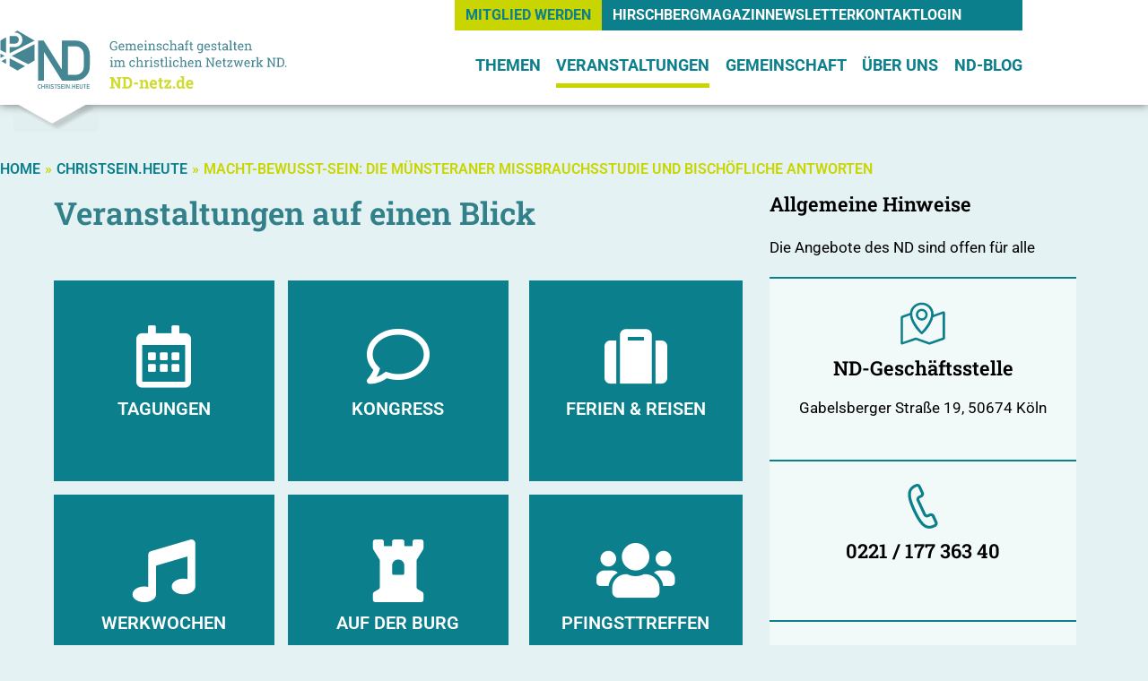

--- FILE ---
content_type: text/html; charset=UTF-8
request_url: https://www.nd-netz.de/veranstaltungen-termine/uebersicht/
body_size: 36441
content:

<!DOCTYPE html>
<html lang="de">

<head>
	<meta charset="UTF-8">
	<meta name="viewport" content="width=device-width, initial-scale=1.0" />
		<meta name='robots' content='index, follow, max-image-preview:large, max-snippet:-1, max-video-preview:-1' />

	<!-- This site is optimized with the Yoast SEO plugin v26.8 - https://yoast.com/product/yoast-seo-wordpress/ -->
	<title>ÜBERSICHT &#8211; ND Netz</title><link rel="preload" data-rocket-preload as="image" href="https://www.nd-netz.de/wp-content/uploads/2021/03/ND-Logo-Claim.svg" fetchpriority="high">
	<link rel="canonical" href="https://www.nd-netz.de/veranstaltungen-termine/uebersicht/" />
	<meta property="og:locale" content="de_DE" />
	<meta property="og:type" content="article" />
	<meta property="og:title" content="ÜBERSICHT &#8211; ND Netz" />
	<meta property="og:description" content="Veranstaltungen auf einen Blick Tagungen Kongress Ferien &#038; Reisen Tagungen Kongress Ferien &#038; Reisen Werkwochen Auf der Burg Pfingsttreffen Werkwochen Auf der Burg Pfingsttreffen Anstehende Veranstaltungen" />
	<meta property="og:url" content="https://www.nd-netz.de/veranstaltungen-termine/uebersicht/" />
	<meta property="og:site_name" content="ND Netz" />
	<meta property="article:modified_time" content="2025-05-28T12:34:06+00:00" />
	<meta name="twitter:card" content="summary_large_image" />
	<meta name="twitter:label1" content="Geschätzte Lesezeit" />
	<meta name="twitter:data1" content="3 Minuten" />
	<script type="application/ld+json" class="yoast-schema-graph">{"@context":"https://schema.org","@graph":[{"@type":"WebPage","@id":"https://www.nd-netz.de/veranstaltungen-termine/uebersicht/","url":"https://www.nd-netz.de/veranstaltungen-termine/uebersicht/","name":"ÜBERSICHT &#8211; ND Netz","isPartOf":{"@id":"https://www.nd-netz.de/#website"},"datePublished":"2021-03-24T10:25:50+00:00","dateModified":"2025-05-28T12:34:06+00:00","breadcrumb":{"@id":"https://www.nd-netz.de/veranstaltungen-termine/uebersicht/#breadcrumb"},"inLanguage":"de","potentialAction":[{"@type":"ReadAction","target":["https://www.nd-netz.de/veranstaltungen-termine/uebersicht/"]}]},{"@type":"BreadcrumbList","@id":"https://www.nd-netz.de/veranstaltungen-termine/uebersicht/#breadcrumb","itemListElement":[{"@type":"ListItem","position":1,"name":"Startseite","item":"https://www.nd-netz.de/"},{"@type":"ListItem","position":2,"name":"Veranstaltungen","item":"https://www.nd-netz.de/veranstaltungen-termine/"},{"@type":"ListItem","position":3,"name":"ÜBERSICHT"}]},{"@type":"WebSite","@id":"https://www.nd-netz.de/#website","url":"https://www.nd-netz.de/","name":"ND Netz","description":"Christsein heute","publisher":{"@id":"https://www.nd-netz.de/#organization"},"potentialAction":[{"@type":"SearchAction","target":{"@type":"EntryPoint","urlTemplate":"https://www.nd-netz.de/?s={search_term_string}"},"query-input":{"@type":"PropertyValueSpecification","valueRequired":true,"valueName":"search_term_string"}}],"inLanguage":"de"},{"@type":"Organization","@id":"https://www.nd-netz.de/#organization","name":"ND Netz","url":"https://www.nd-netz.de/","logo":{"@type":"ImageObject","inLanguage":"de","@id":"https://www.nd-netz.de/#/schema/logo/image/","url":"https://www.nd-netz.de/wp-content/uploads/2021/04/nd-logo_neu.jpg","contentUrl":"https://www.nd-netz.de/wp-content/uploads/2021/04/nd-logo_neu.jpg","width":346,"height":206,"caption":"ND Netz"},"image":{"@id":"https://www.nd-netz.de/#/schema/logo/image/"}}]}</script>
	<!-- / Yoast SEO plugin. -->



<link rel="alternate" type="application/rss+xml" title="ND Netz &raquo; Feed" href="https://www.nd-netz.de/feed/" />
<link rel="alternate" type="application/rss+xml" title="ND Netz &raquo; Kommentar-Feed" href="https://www.nd-netz.de/comments/feed/" />
<link rel="alternate" type="text/calendar" title="ND Netz &raquo; iCal Feed" href="https://www.nd-netz.de/veranstaltungen/?ical=1" />
<link rel="alternate" title="oEmbed (JSON)" type="application/json+oembed" href="https://www.nd-netz.de/wp-json/oembed/1.0/embed?url=https%3A%2F%2Fwww.nd-netz.de%2Fveranstaltungen-termine%2Fuebersicht%2F" />
<link rel="alternate" title="oEmbed (XML)" type="text/xml+oembed" href="https://www.nd-netz.de/wp-json/oembed/1.0/embed?url=https%3A%2F%2Fwww.nd-netz.de%2Fveranstaltungen-termine%2Fuebersicht%2F&#038;format=xml" />
<style id='wp-img-auto-sizes-contain-inline-css'>
img:is([sizes=auto i],[sizes^="auto," i]){contain-intrinsic-size:3000px 1500px}
/*# sourceURL=wp-img-auto-sizes-contain-inline-css */
</style>
<link rel='stylesheet' id='elementor-frontend-css' href='https://www.nd-netz.de/wp-content/plugins/elementor/assets/css/frontend.min.css?ver=3.34.2' media='all' />
<link rel='stylesheet' id='elementor-post-361-css' href='https://www.nd-netz.de/wp-content/uploads/elementor/css/post-361.css?ver=1769802064' media='all' />
<style id='wp-emoji-styles-inline-css'>

	img.wp-smiley, img.emoji {
		display: inline !important;
		border: none !important;
		box-shadow: none !important;
		height: 1em !important;
		width: 1em !important;
		margin: 0 0.07em !important;
		vertical-align: -0.1em !important;
		background: none !important;
		padding: 0 !important;
	}
/*# sourceURL=wp-emoji-styles-inline-css */
</style>
<style id='filebird-block-filebird-gallery-style-inline-css'>
ul.filebird-block-filebird-gallery{margin:auto!important;padding:0!important;width:100%}ul.filebird-block-filebird-gallery.layout-grid{display:grid;grid-gap:20px;align-items:stretch;grid-template-columns:repeat(var(--columns),1fr);justify-items:stretch}ul.filebird-block-filebird-gallery.layout-grid li img{border:1px solid #ccc;box-shadow:2px 2px 6px 0 rgba(0,0,0,.3);height:100%;max-width:100%;-o-object-fit:cover;object-fit:cover;width:100%}ul.filebird-block-filebird-gallery.layout-masonry{-moz-column-count:var(--columns);-moz-column-gap:var(--space);column-gap:var(--space);-moz-column-width:var(--min-width);columns:var(--min-width) var(--columns);display:block;overflow:auto}ul.filebird-block-filebird-gallery.layout-masonry li{margin-bottom:var(--space)}ul.filebird-block-filebird-gallery li{list-style:none}ul.filebird-block-filebird-gallery li figure{height:100%;margin:0;padding:0;position:relative;width:100%}ul.filebird-block-filebird-gallery li figure figcaption{background:linear-gradient(0deg,rgba(0,0,0,.7),rgba(0,0,0,.3) 70%,transparent);bottom:0;box-sizing:border-box;color:#fff;font-size:.8em;margin:0;max-height:100%;overflow:auto;padding:3em .77em .7em;position:absolute;text-align:center;width:100%;z-index:2}ul.filebird-block-filebird-gallery li figure figcaption a{color:inherit}

/*# sourceURL=https://www.nd-netz.de/wp-content/plugins/filebird/blocks/filebird-gallery/build/style-index.css */
</style>
<link rel='stylesheet' id='tribe-events-v2-single-skeleton-css' href='https://www.nd-netz.de/wp-content/plugins/the-events-calendar/build/css/tribe-events-single-skeleton.css?ver=6.15.14' media='all' />
<link rel='stylesheet' id='tribe-events-v2-single-skeleton-full-css' href='https://www.nd-netz.de/wp-content/plugins/the-events-calendar/build/css/tribe-events-single-full.css?ver=6.15.14' media='all' />
<link rel='stylesheet' id='tec-events-elementor-widgets-base-styles-css' href='https://www.nd-netz.de/wp-content/plugins/the-events-calendar/build/css/integrations/plugins/elementor/widgets/widget-base.css?ver=6.15.14' media='all' />
<link rel='stylesheet' id='hello-elementor-css' href='https://www.nd-netz.de/wp-content/themes/hello-elementor/assets/css/reset.css?ver=3.4.5' media='all' />
<link rel='stylesheet' id='hello-elementor-theme-style-css' href='https://www.nd-netz.de/wp-content/themes/hello-elementor/assets/css/theme.css?ver=3.4.5' media='all' />
<link rel='stylesheet' id='hello-elementor-header-footer-css' href='https://www.nd-netz.de/wp-content/themes/hello-elementor/assets/css/header-footer.css?ver=3.4.5' media='all' />
<link rel='stylesheet' id='dflip-style-css' href='https://www.nd-netz.de/wp-content/plugins/3d-flipbook-dflip-lite/assets/css/dflip.min.css?ver=2.4.20' media='all' />
<link rel='stylesheet' id='widget-image-css' href='https://www.nd-netz.de/wp-content/plugins/elementor/assets/css/widget-image.min.css?ver=3.34.2' media='all' />
<link rel='stylesheet' id='widget-icon-list-css' href='https://www.nd-netz.de/wp-content/plugins/elementor/assets/css/widget-icon-list.min.css?ver=3.34.2' media='all' />
<link rel='stylesheet' id='widget-social-icons-css' href='https://www.nd-netz.de/wp-content/plugins/elementor/assets/css/widget-social-icons.min.css?ver=3.34.2' media='all' />
<link rel='stylesheet' id='e-apple-webkit-css' href='https://www.nd-netz.de/wp-content/plugins/elementor/assets/css/conditionals/apple-webkit.min.css?ver=3.34.2' media='all' />
<link rel='stylesheet' id='e-animation-grow-css' href='https://www.nd-netz.de/wp-content/plugins/elementor/assets/lib/animations/styles/e-animation-grow.min.css?ver=3.34.2' media='all' />
<link rel='stylesheet' id='e-motion-fx-css' href='https://www.nd-netz.de/wp-content/plugins/elementor-pro/assets/css/modules/motion-fx.min.css?ver=3.34.2' media='all' />
<link rel='stylesheet' id='widget-heading-css' href='https://www.nd-netz.de/wp-content/plugins/elementor/assets/css/widget-heading.min.css?ver=3.34.2' media='all' />
<link rel='stylesheet' id='e-animation-float-css' href='https://www.nd-netz.de/wp-content/plugins/elementor/assets/lib/animations/styles/e-animation-float.min.css?ver=3.34.2' media='all' />
<link rel='stylesheet' id='e-animation-slideInLeft-css' href='https://www.nd-netz.de/wp-content/plugins/elementor/assets/lib/animations/styles/slideInLeft.min.css?ver=3.34.2' media='all' />
<link rel='stylesheet' id='e-popup-css' href='https://www.nd-netz.de/wp-content/plugins/elementor-pro/assets/css/conditionals/popup.min.css?ver=3.34.2' media='all' />
<link rel='stylesheet' id='elementor-icons-css' href='https://www.nd-netz.de/wp-content/plugins/elementor/assets/lib/eicons/css/elementor-icons.min.css?ver=5.46.0' media='all' />
<link rel='stylesheet' id='elementor-post-8-css' href='https://www.nd-netz.de/wp-content/uploads/elementor/css/post-8.css?ver=1769802064' media='all' />
<link rel='stylesheet' id='she-header-style-css' href='https://www.nd-netz.de/wp-content/plugins/sticky-header-effects-for-elementor/assets/css/she-header-style.css?ver=2.1.6' media='all' />
<link rel='stylesheet' id='widget-icon-box-css' href='https://www.nd-netz.de/wp-content/plugins/elementor/assets/css/widget-icon-box.min.css?ver=3.34.2' media='all' />
<link rel='stylesheet' id='widget-posts-css' href='https://www.nd-netz.de/wp-content/plugins/elementor-pro/assets/css/widget-posts.min.css?ver=3.34.2' media='all' />
<link rel='stylesheet' id='elementor-post-756-css' href='https://www.nd-netz.de/wp-content/uploads/elementor/css/post-756.css?ver=1769802442' media='all' />
<link rel='stylesheet' id='elementor-post-323-css' href='https://www.nd-netz.de/wp-content/uploads/elementor/css/post-323.css?ver=1769802064' media='all' />
<link rel='stylesheet' id='elementor-post-830-css' href='https://www.nd-netz.de/wp-content/uploads/elementor/css/post-830.css?ver=1769802065' media='all' />
<link rel='stylesheet' id='borlabs-cookie-css' href='https://www.nd-netz.de/wp-content/cache/borlabs-cookie/borlabs-cookie_1_de.css?ver=2.3.6-20' media='all' />
<link rel='stylesheet' id='ekit-widget-styles-css' href='https://www.nd-netz.de/wp-content/cache/background-css/1/www.nd-netz.de/wp-content/plugins/elementskit-lite/widgets/init/assets/css/widget-styles.css?ver=3.7.8&wpr_t=1769806045' media='all' />
<link rel='stylesheet' id='ekit-widget-styles-pro-css' href='https://www.nd-netz.de/wp-content/plugins/elementskit/widgets/init/assets/css/widget-styles-pro.css?ver=4.2.1' media='all' />
<link rel='stylesheet' id='ekit-responsive-css' href='https://www.nd-netz.de/wp-content/plugins/elementskit-lite/widgets/init/assets/css/responsive.css?ver=3.7.8' media='all' />
<link rel='stylesheet' id='ecs-styles-css' href='https://www.nd-netz.de/wp-content/plugins/ele-custom-skin/assets/css/ecs-style.css?ver=3.1.9' media='all' />
<link rel='stylesheet' id='elementor-post-405-css' href='https://www.nd-netz.de/wp-content/uploads/elementor/css/post-405.css?ver=1656428801' media='all' />
<link rel='stylesheet' id='elementor-post-424-css' href='https://www.nd-netz.de/wp-content/uploads/elementor/css/post-424.css?ver=1748941513' media='all' />
<link rel='stylesheet' id='elementor-post-798-css' href='https://www.nd-netz.de/wp-content/uploads/elementor/css/post-798.css?ver=1632232093' media='all' />
<link rel='stylesheet' id='elementor-post-1689-css' href='https://www.nd-netz.de/wp-content/uploads/elementor/css/post-1689.css?ver=1656428997' media='all' />
<link rel='stylesheet' id='elementor-post-4493-css' href='https://www.nd-netz.de/wp-content/uploads/elementor/css/post-4493.css?ver=1627639818' media='all' />
<link rel='stylesheet' id='elementor-post-2428-css' href='https://www.nd-netz.de/wp-content/uploads/elementor/css/post-2428.css?ver=1625667331' media='all' />
<link rel='stylesheet' id='elementor-post-6490-css' href='https://www.nd-netz.de/wp-content/uploads/elementor/css/post-6490.css?ver=1656428828' media='all' />
<style id='rocket-lazyload-inline-css'>
.rll-youtube-player{position:relative;padding-bottom:56.23%;height:0;overflow:hidden;max-width:100%;}.rll-youtube-player:focus-within{outline: 2px solid currentColor;outline-offset: 5px;}.rll-youtube-player iframe{position:absolute;top:0;left:0;width:100%;height:100%;z-index:100;background:0 0}.rll-youtube-player img{bottom:0;display:block;left:0;margin:auto;max-width:100%;width:100%;position:absolute;right:0;top:0;border:none;height:auto;-webkit-transition:.4s all;-moz-transition:.4s all;transition:.4s all}.rll-youtube-player img:hover{-webkit-filter:brightness(75%)}.rll-youtube-player .play{height:100%;width:100%;left:0;top:0;position:absolute;background:var(--wpr-bg-7bad5999-afa7-4f50-b965-bebd8d93d3fe) no-repeat center;background-color: transparent !important;cursor:pointer;border:none;}.wp-embed-responsive .wp-has-aspect-ratio .rll-youtube-player{position:absolute;padding-bottom:0;width:100%;height:100%;top:0;bottom:0;left:0;right:0}
/*# sourceURL=rocket-lazyload-inline-css */
</style>
<link rel='stylesheet' id='elementor-gf-local-roboto-css' href='//www.nd-netz.de/wp-content/uploads/omgf/elementor-gf-local-roboto/elementor-gf-local-roboto.css?ver=1664030403' media='all' />
<link rel='stylesheet' id='elementor-gf-local-robotoslab-css' href='//www.nd-netz.de/wp-content/uploads/omgf/elementor-gf-local-robotoslab/elementor-gf-local-robotoslab.css?ver=1664030403' media='all' />
<link rel='stylesheet' id='elementor-icons-shared-0-css' href='https://www.nd-netz.de/wp-content/plugins/elementor/assets/lib/font-awesome/css/fontawesome.min.css?ver=5.15.3' media='all' />
<link rel='stylesheet' id='elementor-icons-fa-solid-css' href='https://www.nd-netz.de/wp-content/plugins/elementor/assets/lib/font-awesome/css/solid.min.css?ver=5.15.3' media='all' />
<link rel='stylesheet' id='elementor-icons-fa-regular-css' href='https://www.nd-netz.de/wp-content/plugins/elementor/assets/lib/font-awesome/css/regular.min.css?ver=5.15.3' media='all' />
<link rel='stylesheet' id='elementor-icons-fa-brands-css' href='https://www.nd-netz.de/wp-content/plugins/elementor/assets/lib/font-awesome/css/brands.min.css?ver=5.15.3' media='all' />
<script src="https://www.nd-netz.de/wp-includes/js/jquery/jquery.min.js?ver=3.7.1" id="jquery-core-js"></script>
<script src="https://www.nd-netz.de/wp-includes/js/jquery/jquery-migrate.min.js?ver=3.4.1" id="jquery-migrate-js"></script>
<script src="https://www.nd-netz.de/wp-content/plugins/sticky-header-effects-for-elementor/assets/js/she-header.js?ver=2.1.6" id="she-header-js"></script>
<script id="ecs_ajax_load-js-extra">
var ecs_ajax_params = {"ajaxurl":"https://www.nd-netz.de/wp-admin/admin-ajax.php","posts":"{\"page\":0,\"pagename\":\"uebersicht\",\"error\":\"\",\"m\":\"\",\"p\":0,\"post_parent\":\"\",\"subpost\":\"\",\"subpost_id\":\"\",\"attachment\":\"\",\"attachment_id\":0,\"name\":\"uebersicht\",\"page_id\":0,\"second\":\"\",\"minute\":\"\",\"hour\":\"\",\"day\":0,\"monthnum\":0,\"year\":0,\"w\":0,\"category_name\":\"\",\"tag\":\"\",\"cat\":\"\",\"tag_id\":\"\",\"author\":\"\",\"author_name\":\"\",\"feed\":\"\",\"tb\":\"\",\"paged\":0,\"meta_key\":\"\",\"meta_value\":\"\",\"preview\":\"\",\"s\":\"\",\"sentence\":\"\",\"title\":\"\",\"fields\":\"all\",\"menu_order\":\"\",\"embed\":\"\",\"category__in\":[],\"category__not_in\":[],\"category__and\":[],\"post__in\":[],\"post__not_in\":[],\"post_name__in\":[],\"tag__in\":[],\"tag__not_in\":[],\"tag__and\":[],\"tag_slug__in\":[],\"tag_slug__and\":[],\"post_parent__in\":[],\"post_parent__not_in\":[],\"author__in\":[],\"author__not_in\":[],\"search_columns\":[],\"ignore_sticky_posts\":false,\"suppress_filters\":false,\"cache_results\":true,\"update_post_term_cache\":true,\"update_menu_item_cache\":false,\"lazy_load_term_meta\":true,\"update_post_meta_cache\":true,\"post_type\":\"\",\"posts_per_page\":10,\"nopaging\":false,\"comments_per_page\":\"50\",\"no_found_rows\":false,\"order\":\"DESC\"}"};
//# sourceURL=ecs_ajax_load-js-extra
</script>
<script src="https://www.nd-netz.de/wp-content/plugins/ele-custom-skin/assets/js/ecs_ajax_pagination.js?ver=3.1.9" id="ecs_ajax_load-js"></script>
<script src="https://www.nd-netz.de/wp-content/plugins/ele-custom-skin/assets/js/ecs.js?ver=3.1.9" id="ecs-script-js"></script>
<link rel="https://api.w.org/" href="https://www.nd-netz.de/wp-json/" /><link rel="alternate" title="JSON" type="application/json" href="https://www.nd-netz.de/wp-json/wp/v2/pages/756" /><link rel="EditURI" type="application/rsd+xml" title="RSD" href="https://www.nd-netz.de/xmlrpc.php?rsd" />

<link rel='shortlink' href='https://www.nd-netz.de/?p=756' />
        <script type="text/javascript">
            var ajaxurl = 'https://www.nd-netz.de/wp-admin/admin-ajax.php';
        </script>
<meta name="tec-api-version" content="v1"><meta name="tec-api-origin" content="https://www.nd-netz.de"><link rel="alternate" href="https://www.nd-netz.de/wp-json/tribe/events/v1/" /><meta name="generator" content="Elementor 3.34.2; features: additional_custom_breakpoints; settings: css_print_method-external, google_font-enabled, font_display-auto">
			<style>
				.e-con.e-parent:nth-of-type(n+4):not(.e-lazyloaded):not(.e-no-lazyload),
				.e-con.e-parent:nth-of-type(n+4):not(.e-lazyloaded):not(.e-no-lazyload) * {
					background-image: none !important;
				}
				@media screen and (max-height: 1024px) {
					.e-con.e-parent:nth-of-type(n+3):not(.e-lazyloaded):not(.e-no-lazyload),
					.e-con.e-parent:nth-of-type(n+3):not(.e-lazyloaded):not(.e-no-lazyload) * {
						background-image: none !important;
					}
				}
				@media screen and (max-height: 640px) {
					.e-con.e-parent:nth-of-type(n+2):not(.e-lazyloaded):not(.e-no-lazyload),
					.e-con.e-parent:nth-of-type(n+2):not(.e-lazyloaded):not(.e-no-lazyload) * {
						background-image: none !important;
					}
				}
			</style>
			<link rel="icon" href="https://www.nd-netz.de/wp-content/uploads/2021/03/cropped-favicon-32x32.png" sizes="32x32" />
<link rel="icon" href="https://www.nd-netz.de/wp-content/uploads/2021/03/cropped-favicon-192x192.png" sizes="192x192" />
<link rel="apple-touch-icon" href="https://www.nd-netz.de/wp-content/uploads/2021/03/cropped-favicon-180x180.png" />
<meta name="msapplication-TileImage" content="https://www.nd-netz.de/wp-content/uploads/2021/03/cropped-favicon-270x270.png" />
		<style id="wp-custom-css">
			.page-content a {
    text-decoration: none !important;
}
		</style>
		<noscript><style id="rocket-lazyload-nojs-css">.rll-youtube-player, [data-lazy-src]{display:none !important;}</style></noscript><style id="wpr-lazyload-bg-container"></style><style id="wpr-lazyload-bg-exclusion">.elementor-462 .elementor-element.elementor-element-4527d2a:not(.elementor-motion-effects-element-type-background) > .elementor-widget-wrap, .elementor-462 .elementor-element.elementor-element-4527d2a > .elementor-widget-wrap > .elementor-motion-effects-container > .elementor-motion-effects-layer{--wpr-bg-fab2daae-4bbe-4d33-906f-154e067fbee6: url('https://www.nd-netz.de/wp-content/uploads/2024/12/Bilder-Herbstrat-2024-von-Wolfgang-2.jpg');}.elementor-462 .elementor-element.elementor-element-4527d2a:not(.elementor-motion-effects-element-type-background) > .elementor-widget-wrap, .elementor-462 .elementor-element.elementor-element-4527d2a > .elementor-widget-wrap > .elementor-motion-effects-container > .elementor-motion-effects-layer{--wpr-bg-7a441b10-62b9-4901-9460-e3518864c3f2: url('https://www.nd-netz.de/wp-content/uploads/2024/12/Bilder-Herbstrat-2024-von-Wolfgang-2.jpg');}#post-16473 .elementor-462 .elementor-element.elementor-element-4527d2a:not(.elementor-motion-effects-element-type-background) > .elementor-widget-wrap, #post-16473 .elementor-462 .elementor-element.elementor-element-4527d2a > .elementor-widget-wrap > .elementor-motion-effects-container > .elementor-motion-effects-layer{--wpr-bg-14197126-4760-405d-aa53-713520a8ab17: url('https://www.nd-netz.de/wp-content/uploads/2024/12/Bilder-Herbstrat-2024-von-Wolfgang-2.jpg');}#post-16473 .elementor-462 .elementor-element.elementor-element-4527d2a:not(.elementor-motion-effects-element-type-background) > .elementor-widget-wrap, #post-16473 .elementor-462 .elementor-element.elementor-element-4527d2a > .elementor-widget-wrap > .elementor-motion-effects-container > .elementor-motion-effects-layer{--wpr-bg-011d9c30-6ec8-4bfc-9667-549cc19646f6: url('https://www.nd-netz.de/wp-content/uploads/2024/12/Bilder-Herbstrat-2024-von-Wolfgang-2.jpg');}</style>
<noscript>
<style id="wpr-lazyload-bg-nostyle">table.dataTable thead .dt-orderable-asc,table.dataTable thead .dt-orderable-desc{--wpr-bg-11991eb9-00a4-4cc7-b006-cc1190158a88: url('https://www.nd-netz.de/wp-content/plugins/elementskit-lite/widgets/init/assets/img/arrow.png');}table.dataTable thead .dt-ordering-asc{--wpr-bg-77edf2f5-7b67-46ca-a72f-040b2fc396fa: url('https://www.nd-netz.de/wp-content/plugins/elementskit-lite/widgets/init/assets/img/sort_asc.png');}table.dataTable thead .dt-ordering-desc{--wpr-bg-457ef20e-e62c-4aec-a94a-b60cc683598c: url('https://www.nd-netz.de/wp-content/plugins/elementskit-lite/widgets/init/assets/img/sort_desc.png');}table.dataTable thead .dt-ordering-asc-disabled{--wpr-bg-9b09a37d-0d2c-4e76-843c-ee71ff2ebf1a: url('https://www.nd-netz.de/wp-content/plugins/elementskit-lite/widgets/init/assets/img/sort_asc_disabled.png');}.rll-youtube-player .play{--wpr-bg-7bad5999-afa7-4f50-b965-bebd8d93d3fe: url('https://www.nd-netz.de/wp-content/plugins/wp-rocket/assets/img/youtube.png');}#post-16722 .elementor-462 .elementor-element.elementor-element-4527d2a:not(.elementor-motion-effects-element-type-background) > .elementor-widget-wrap, #post-16722 .elementor-462 .elementor-element.elementor-element-4527d2a > .elementor-widget-wrap > .elementor-motion-effects-container > .elementor-motion-effects-layer{--wpr-bg-38839937-d896-4204-bdbe-52b8080b8d77: url('https://www.nd-netz.de/wp-content/uploads/2023/03/young-people-g1daaca060_640.jpg');}#post-16722 .elementor-462 .elementor-element.elementor-element-4527d2a:not(.elementor-motion-effects-element-type-background) > .elementor-widget-wrap, #post-16722 .elementor-462 .elementor-element.elementor-element-4527d2a > .elementor-widget-wrap > .elementor-motion-effects-container > .elementor-motion-effects-layer{--wpr-bg-ff06ce06-327a-464b-ba6b-a216650968b1: url('https://www.nd-netz.de/wp-content/uploads/2023/03/young-people-g1daaca060_640.jpg');}#post-18189 .elementor-462 .elementor-element.elementor-element-4527d2a:not(.elementor-motion-effects-element-type-background) > .elementor-widget-wrap, #post-18189 .elementor-462 .elementor-element.elementor-element-4527d2a > .elementor-widget-wrap > .elementor-motion-effects-container > .elementor-motion-effects-layer{--wpr-bg-765b223a-4e1f-475b-aee6-b065bddbaaff: url('https://www.nd-netz.de/wp-content/uploads/2026/01/Dein-Abschnittstext1_beschnnur-Logo-scaled.jpg');}#post-18189 .elementor-462 .elementor-element.elementor-element-4527d2a:not(.elementor-motion-effects-element-type-background) > .elementor-widget-wrap, #post-18189 .elementor-462 .elementor-element.elementor-element-4527d2a > .elementor-widget-wrap > .elementor-motion-effects-container > .elementor-motion-effects-layer{--wpr-bg-d657b612-eacf-4ad5-a3e6-fe988dfcc4de: url('https://www.nd-netz.de/wp-content/uploads/2026/01/Dein-Abschnittstext1_beschnnur-Logo-scaled.jpg');}</style>
</noscript>
<script type="application/javascript">const rocket_pairs = [{"selector":"table.dataTable thead .dt-orderable-asc,table.dataTable thead .dt-orderable-desc","style":"table.dataTable thead .dt-orderable-asc,table.dataTable thead .dt-orderable-desc{--wpr-bg-11991eb9-00a4-4cc7-b006-cc1190158a88: url('https:\/\/www.nd-netz.de\/wp-content\/plugins\/elementskit-lite\/widgets\/init\/assets\/img\/arrow.png');}","hash":"11991eb9-00a4-4cc7-b006-cc1190158a88","url":"https:\/\/www.nd-netz.de\/wp-content\/plugins\/elementskit-lite\/widgets\/init\/assets\/img\/arrow.png"},{"selector":"table.dataTable thead .dt-ordering-asc","style":"table.dataTable thead .dt-ordering-asc{--wpr-bg-77edf2f5-7b67-46ca-a72f-040b2fc396fa: url('https:\/\/www.nd-netz.de\/wp-content\/plugins\/elementskit-lite\/widgets\/init\/assets\/img\/sort_asc.png');}","hash":"77edf2f5-7b67-46ca-a72f-040b2fc396fa","url":"https:\/\/www.nd-netz.de\/wp-content\/plugins\/elementskit-lite\/widgets\/init\/assets\/img\/sort_asc.png"},{"selector":"table.dataTable thead .dt-ordering-desc","style":"table.dataTable thead .dt-ordering-desc{--wpr-bg-457ef20e-e62c-4aec-a94a-b60cc683598c: url('https:\/\/www.nd-netz.de\/wp-content\/plugins\/elementskit-lite\/widgets\/init\/assets\/img\/sort_desc.png');}","hash":"457ef20e-e62c-4aec-a94a-b60cc683598c","url":"https:\/\/www.nd-netz.de\/wp-content\/plugins\/elementskit-lite\/widgets\/init\/assets\/img\/sort_desc.png"},{"selector":"table.dataTable thead .dt-ordering-asc-disabled","style":"table.dataTable thead .dt-ordering-asc-disabled{--wpr-bg-9b09a37d-0d2c-4e76-843c-ee71ff2ebf1a: url('https:\/\/www.nd-netz.de\/wp-content\/plugins\/elementskit-lite\/widgets\/init\/assets\/img\/sort_asc_disabled.png');}","hash":"9b09a37d-0d2c-4e76-843c-ee71ff2ebf1a","url":"https:\/\/www.nd-netz.de\/wp-content\/plugins\/elementskit-lite\/widgets\/init\/assets\/img\/sort_asc_disabled.png"},{"selector":".rll-youtube-player .play","style":".rll-youtube-player .play{--wpr-bg-7bad5999-afa7-4f50-b965-bebd8d93d3fe: url('https:\/\/www.nd-netz.de\/wp-content\/plugins\/wp-rocket\/assets\/img\/youtube.png');}","hash":"7bad5999-afa7-4f50-b965-bebd8d93d3fe","url":"https:\/\/www.nd-netz.de\/wp-content\/plugins\/wp-rocket\/assets\/img\/youtube.png"},{"selector":"#post-16722 .elementor-462 .elementor-element.elementor-element-4527d2a:not(.elementor-motion-effects-element-type-background) > .elementor-widget-wrap, #post-16722 .elementor-462 .elementor-element.elementor-element-4527d2a > .elementor-widget-wrap > .elementor-motion-effects-container > .elementor-motion-effects-layer","style":"#post-16722 .elementor-462 .elementor-element.elementor-element-4527d2a:not(.elementor-motion-effects-element-type-background) > .elementor-widget-wrap, #post-16722 .elementor-462 .elementor-element.elementor-element-4527d2a > .elementor-widget-wrap > .elementor-motion-effects-container > .elementor-motion-effects-layer{--wpr-bg-38839937-d896-4204-bdbe-52b8080b8d77: url('https:\/\/www.nd-netz.de\/wp-content\/uploads\/2023\/03\/young-people-g1daaca060_640.jpg');}","hash":"38839937-d896-4204-bdbe-52b8080b8d77","url":"https:\/\/www.nd-netz.de\/wp-content\/uploads\/2023\/03\/young-people-g1daaca060_640.jpg"},{"selector":"#post-16722 .elementor-462 .elementor-element.elementor-element-4527d2a:not(.elementor-motion-effects-element-type-background) > .elementor-widget-wrap, #post-16722 .elementor-462 .elementor-element.elementor-element-4527d2a > .elementor-widget-wrap > .elementor-motion-effects-container > .elementor-motion-effects-layer","style":"#post-16722 .elementor-462 .elementor-element.elementor-element-4527d2a:not(.elementor-motion-effects-element-type-background) > .elementor-widget-wrap, #post-16722 .elementor-462 .elementor-element.elementor-element-4527d2a > .elementor-widget-wrap > .elementor-motion-effects-container > .elementor-motion-effects-layer{--wpr-bg-ff06ce06-327a-464b-ba6b-a216650968b1: url('https:\/\/www.nd-netz.de\/wp-content\/uploads\/2023\/03\/young-people-g1daaca060_640.jpg');}","hash":"ff06ce06-327a-464b-ba6b-a216650968b1","url":"https:\/\/www.nd-netz.de\/wp-content\/uploads\/2023\/03\/young-people-g1daaca060_640.jpg"},{"selector":"#post-18189 .elementor-462 .elementor-element.elementor-element-4527d2a:not(.elementor-motion-effects-element-type-background) > .elementor-widget-wrap, #post-18189 .elementor-462 .elementor-element.elementor-element-4527d2a > .elementor-widget-wrap > .elementor-motion-effects-container > .elementor-motion-effects-layer","style":"#post-18189 .elementor-462 .elementor-element.elementor-element-4527d2a:not(.elementor-motion-effects-element-type-background) > .elementor-widget-wrap, #post-18189 .elementor-462 .elementor-element.elementor-element-4527d2a > .elementor-widget-wrap > .elementor-motion-effects-container > .elementor-motion-effects-layer{--wpr-bg-765b223a-4e1f-475b-aee6-b065bddbaaff: url('https:\/\/www.nd-netz.de\/wp-content\/uploads\/2026\/01\/Dein-Abschnittstext1_beschnnur-Logo-scaled.jpg');}","hash":"765b223a-4e1f-475b-aee6-b065bddbaaff","url":"https:\/\/www.nd-netz.de\/wp-content\/uploads\/2026\/01\/Dein-Abschnittstext1_beschnnur-Logo-scaled.jpg"},{"selector":"#post-18189 .elementor-462 .elementor-element.elementor-element-4527d2a:not(.elementor-motion-effects-element-type-background) > .elementor-widget-wrap, #post-18189 .elementor-462 .elementor-element.elementor-element-4527d2a > .elementor-widget-wrap > .elementor-motion-effects-container > .elementor-motion-effects-layer","style":"#post-18189 .elementor-462 .elementor-element.elementor-element-4527d2a:not(.elementor-motion-effects-element-type-background) > .elementor-widget-wrap, #post-18189 .elementor-462 .elementor-element.elementor-element-4527d2a > .elementor-widget-wrap > .elementor-motion-effects-container > .elementor-motion-effects-layer{--wpr-bg-d657b612-eacf-4ad5-a3e6-fe988dfcc4de: url('https:\/\/www.nd-netz.de\/wp-content\/uploads\/2026\/01\/Dein-Abschnittstext1_beschnnur-Logo-scaled.jpg');}","hash":"d657b612-eacf-4ad5-a3e6-fe988dfcc4de","url":"https:\/\/www.nd-netz.de\/wp-content\/uploads\/2026\/01\/Dein-Abschnittstext1_beschnnur-Logo-scaled.jpg"}]; const rocket_excluded_pairs = [{"selector":".elementor-462 .elementor-element.elementor-element-4527d2a:not(.elementor-motion-effects-element-type-background) > .elementor-widget-wrap, .elementor-462 .elementor-element.elementor-element-4527d2a > .elementor-widget-wrap > .elementor-motion-effects-container > .elementor-motion-effects-layer","style":".elementor-462 .elementor-element.elementor-element-4527d2a:not(.elementor-motion-effects-element-type-background) > .elementor-widget-wrap, .elementor-462 .elementor-element.elementor-element-4527d2a > .elementor-widget-wrap > .elementor-motion-effects-container > .elementor-motion-effects-layer{--wpr-bg-fab2daae-4bbe-4d33-906f-154e067fbee6: url('https:\/\/www.nd-netz.de\/wp-content\/uploads\/2024\/12\/Bilder-Herbstrat-2024-von-Wolfgang-2.jpg');}","hash":"fab2daae-4bbe-4d33-906f-154e067fbee6","url":"https:\/\/www.nd-netz.de\/wp-content\/uploads\/2024\/12\/Bilder-Herbstrat-2024-von-Wolfgang-2.jpg"},{"selector":".elementor-462 .elementor-element.elementor-element-4527d2a:not(.elementor-motion-effects-element-type-background) > .elementor-widget-wrap, .elementor-462 .elementor-element.elementor-element-4527d2a > .elementor-widget-wrap > .elementor-motion-effects-container > .elementor-motion-effects-layer","style":".elementor-462 .elementor-element.elementor-element-4527d2a:not(.elementor-motion-effects-element-type-background) > .elementor-widget-wrap, .elementor-462 .elementor-element.elementor-element-4527d2a > .elementor-widget-wrap > .elementor-motion-effects-container > .elementor-motion-effects-layer{--wpr-bg-7a441b10-62b9-4901-9460-e3518864c3f2: url('https:\/\/www.nd-netz.de\/wp-content\/uploads\/2024\/12\/Bilder-Herbstrat-2024-von-Wolfgang-2.jpg');}","hash":"7a441b10-62b9-4901-9460-e3518864c3f2","url":"https:\/\/www.nd-netz.de\/wp-content\/uploads\/2024\/12\/Bilder-Herbstrat-2024-von-Wolfgang-2.jpg"},{"selector":"#post-16473 .elementor-462 .elementor-element.elementor-element-4527d2a:not(.elementor-motion-effects-element-type-background) > .elementor-widget-wrap, #post-16473 .elementor-462 .elementor-element.elementor-element-4527d2a > .elementor-widget-wrap > .elementor-motion-effects-container > .elementor-motion-effects-layer","style":"#post-16473 .elementor-462 .elementor-element.elementor-element-4527d2a:not(.elementor-motion-effects-element-type-background) > .elementor-widget-wrap, #post-16473 .elementor-462 .elementor-element.elementor-element-4527d2a > .elementor-widget-wrap > .elementor-motion-effects-container > .elementor-motion-effects-layer{--wpr-bg-14197126-4760-405d-aa53-713520a8ab17: url('https:\/\/www.nd-netz.de\/wp-content\/uploads\/2024\/12\/Bilder-Herbstrat-2024-von-Wolfgang-2.jpg');}","hash":"14197126-4760-405d-aa53-713520a8ab17","url":"https:\/\/www.nd-netz.de\/wp-content\/uploads\/2024\/12\/Bilder-Herbstrat-2024-von-Wolfgang-2.jpg"},{"selector":"#post-16473 .elementor-462 .elementor-element.elementor-element-4527d2a:not(.elementor-motion-effects-element-type-background) > .elementor-widget-wrap, #post-16473 .elementor-462 .elementor-element.elementor-element-4527d2a > .elementor-widget-wrap > .elementor-motion-effects-container > .elementor-motion-effects-layer","style":"#post-16473 .elementor-462 .elementor-element.elementor-element-4527d2a:not(.elementor-motion-effects-element-type-background) > .elementor-widget-wrap, #post-16473 .elementor-462 .elementor-element.elementor-element-4527d2a > .elementor-widget-wrap > .elementor-motion-effects-container > .elementor-motion-effects-layer{--wpr-bg-011d9c30-6ec8-4bfc-9667-549cc19646f6: url('https:\/\/www.nd-netz.de\/wp-content\/uploads\/2024\/12\/Bilder-Herbstrat-2024-von-Wolfgang-2.jpg');}","hash":"011d9c30-6ec8-4bfc-9667-549cc19646f6","url":"https:\/\/www.nd-netz.de\/wp-content\/uploads\/2024\/12\/Bilder-Herbstrat-2024-von-Wolfgang-2.jpg"}];</script><meta name="generator" content="WP Rocket 3.20.3" data-wpr-features="wpr_lazyload_css_bg_img wpr_lazyload_images wpr_lazyload_iframes wpr_oci wpr_image_dimensions wpr_preload_links wpr_host_fonts_locally wpr_mobile" /></head>

<body data-rsssl=1 class="wp-singular page-template-default page page-id-756 page-child parent-pageid-46 wp-embed-responsive wp-theme-hello-elementor tribe-no-js hello-elementor-default elementor-default elementor-kit-8 elementor-page elementor-page-756">

	
			<a class="skip-link screen-reader-text" href="#content">
			Skip to content		</a>
	
	
	<div  class="ekit-template-content-markup ekit-template-content-header ekit-template-content-theme-support">
				<div  data-elementor-type="wp-post" data-elementor-id="361" class="elementor elementor-361" data-elementor-post-type="elementskit_template">
						<section class="elementor-section elementor-top-section elementor-element elementor-element-dd6b12f elementor-section-boxed elementor-section-height-default elementor-section-height-default" data-id="dd6b12f" data-element_type="section" data-settings="{&quot;background_background&quot;:&quot;classic&quot;,&quot;sticky&quot;:&quot;top&quot;,&quot;sticky_on&quot;:[&quot;desktop&quot;,&quot;tablet&quot;,&quot;mobile&quot;],&quot;sticky_offset&quot;:0,&quot;sticky_effects_offset&quot;:0,&quot;sticky_anchor_link_offset&quot;:0}">
						<div  class="elementor-container elementor-column-gap-default">
					<div class="elementor-column elementor-col-100 elementor-top-column elementor-element elementor-element-714150f" data-id="714150f" data-element_type="column">
			<div class="elementor-widget-wrap elementor-element-populated">
						<section class="elementor-section elementor-inner-section elementor-element elementor-element-c6a843f elementor-section-full_width elementor-section-height-default elementor-section-height-default" data-id="c6a843f" data-element_type="section">
						<div class="elementor-container elementor-column-gap-no">
					<div class="elementor-column elementor-col-50 elementor-inner-column elementor-element elementor-element-84491df elementor-hidden-mobile" data-id="84491df" data-element_type="column">
			<div class="elementor-widget-wrap elementor-element-populated">
						<div class="elementor-element elementor-element-73640e5d elementor-icon-list--layout-inline elementor-align-end elementor-widget__width-auto elementor-hidden-phone elementor-list-item-link-full_width elementor-widget elementor-widget-icon-list" data-id="73640e5d" data-element_type="widget" data-widget_type="icon-list.default">
				<div class="elementor-widget-container">
							<ul class="elementor-icon-list-items elementor-inline-items">
							<li class="elementor-icon-list-item elementor-inline-item">
											<a href="https://nd-netz.de/mitglied-werden/">

											<span class="elementor-icon-list-text">MITGLIED WERDEN</span>
											</a>
									</li>
						</ul>
						</div>
				</div>
					</div>
		</div>
				<div class="elementor-column elementor-col-50 elementor-inner-column elementor-element elementor-element-c68be1f elementor-hidden-mobile" data-id="c68be1f" data-element_type="column">
			<div class="elementor-widget-wrap elementor-element-populated">
						<div class="elementor-element elementor-element-f153bac elementor-icon-list--layout-inline elementor-align-end elementor-list-item-link-inline elementor-widget elementor-widget-icon-list" data-id="f153bac" data-element_type="widget" data-widget_type="icon-list.default">
				<div class="elementor-widget-container">
							<ul class="elementor-icon-list-items elementor-inline-items">
							<li class="elementor-icon-list-item elementor-inline-item">
											<a href="https://nd-netz.de/hirschbergmagazin/">

											<span class="elementor-icon-list-text">HIRSCHBERGMAGAZIN</span>
											</a>
									</li>
								<li class="elementor-icon-list-item elementor-inline-item">
											<a href="https://nd-netz.de/newsletter/">

											<span class="elementor-icon-list-text">Newsletter</span>
											</a>
									</li>
								<li class="elementor-icon-list-item elementor-inline-item">
											<a href="https://nd-netz.de/kontakt/">

											<span class="elementor-icon-list-text">KONTAKT</span>
											</a>
									</li>
								<li class="elementor-icon-list-item elementor-inline-item">
											<a href="/login">

											<span class="elementor-icon-list-text">LOGIN</span>
											</a>
									</li>
						</ul>
						</div>
				</div>
					</div>
		</div>
					</div>
		</section>
				<section class="elementor-section elementor-inner-section elementor-element elementor-element-5791c90 elementor-section-full_width elementor-section-height-default elementor-section-height-default" data-id="5791c90" data-element_type="section" id="start" data-settings="{&quot;background_background&quot;:&quot;classic&quot;}">
						<div class="elementor-container elementor-column-gap-no">
					<div class="elementor-column elementor-col-50 elementor-inner-column elementor-element elementor-element-5363656" data-id="5363656" data-element_type="column" data-settings="{&quot;background_background&quot;:&quot;classic&quot;}">
			<div class="elementor-widget-wrap elementor-element-populated">
						<div class="elementor-element elementor-element-ed22cff elementor-widget elementor-widget-image" data-id="ed22cff" data-element_type="widget" data-widget_type="image.default">
				<div class="elementor-widget-container">
																<a href="https://www.nd-netz.de">
							<img fetchpriority="high" width="1463" height="295" src="https://www.nd-netz.de/wp-content/uploads/2021/03/ND-Logo-Claim.svg" class="attachment-full size-full wp-image-1335" alt="" />								</a>
															</div>
				</div>
					</div>
		</div>
				<div class="elementor-column elementor-col-50 elementor-inner-column elementor-element elementor-element-8d769c4" data-id="8d769c4" data-element_type="column" data-settings="{&quot;background_background&quot;:&quot;classic&quot;}">
			<div class="elementor-widget-wrap elementor-element-populated">
						<div class="elementor-element elementor-element-324026f hovereffect_nav elementor-hidden-tablet elementor-hidden-mobile elementor-widget elementor-widget-ekit-nav-menu" data-id="324026f" data-element_type="widget" data-widget_type="ekit-nav-menu.default">
				<div class="elementor-widget-container">
							<nav class="ekit-wid-con ekit_menu_responsive_tablet" 
			data-hamburger-icon="" 
			data-hamburger-icon-type="icon" 
			data-responsive-breakpoint="1024">
			            <button class="elementskit-menu-hamburger elementskit-menu-toggler"  type="button" aria-label="hamburger-icon">
                                    <span class="elementskit-menu-hamburger-icon"></span><span class="elementskit-menu-hamburger-icon"></span><span class="elementskit-menu-hamburger-icon"></span>
                            </button>
            <div id="ekit-megamenu-hauptmenue" class="elementskit-menu-container elementskit-menu-offcanvas-elements elementskit-navbar-nav-default ekit-nav-menu-one-page- ekit-nav-dropdown-hover"><ul id="menu-hauptmenue" class="elementskit-navbar-nav elementskit-menu-po-justified submenu-click-on-icon"><li id="menu-item-54" class="menu-item menu-item-type-post_type menu-item-object-page menu-item-54 nav-item elementskit-dropdown-has top_position elementskit-dropdown-menu-default_width elementskit-megamenu-has" data-vertical-menu=750px><a href="https://www.nd-netz.de/themen/" class="ekit-menu-nav-link">THEMEN<i class="icon icon-down-arrow1 elementskit-submenu-indicator"></i></a><div class="elementskit-megamenu-panel">		<div data-elementor-type="wp-post" data-elementor-id="373" class="elementor elementor-373" data-elementor-post-type="elementskit_content">
						<section class="elementor-section elementor-top-section elementor-element elementor-element-5658278 elementor-section-full_width elementor-section-stretched elementor-section-height-default elementor-section-height-default" data-id="5658278" data-element_type="section" data-settings="{&quot;stretch_section&quot;:&quot;section-stretched&quot;}">
						<div class="elementor-container elementor-column-gap-default">
					<div class="elementor-column elementor-col-100 elementor-top-column elementor-element elementor-element-4c457e4" data-id="4c457e4" data-element_type="column">
			<div class="elementor-widget-wrap elementor-element-populated">
						<div class="elementor-element elementor-element-7110999 elementor-widget elementor-widget-image" data-id="7110999" data-element_type="widget" data-widget_type="image.default">
				<div class="elementor-widget-container">
															<img width="1000" height="351" src="https://www.nd-netz.de/wp-content/uploads/2021/07/arrow-nd-menu.png" class="attachment-full size-full wp-image-4178" alt="" srcset="https://www.nd-netz.de/wp-content/uploads/2021/07/arrow-nd-menu.png 1000w, https://www.nd-netz.de/wp-content/uploads/2021/07/arrow-nd-menu-300x105.png 300w, https://www.nd-netz.de/wp-content/uploads/2021/07/arrow-nd-menu-768x270.png 768w" sizes="(max-width: 1000px) 100vw, 1000px" />															</div>
				</div>
					</div>
		</div>
					</div>
		</section>
				<section class="elementor-section elementor-top-section elementor-element elementor-element-8f00f27 elementor-section-stretched elementor-section-boxed elementor-section-height-default elementor-section-height-default" data-id="8f00f27" data-element_type="section" data-settings="{&quot;background_background&quot;:&quot;classic&quot;,&quot;stretch_section&quot;:&quot;section-stretched&quot;}">
						<div class="elementor-container elementor-column-gap-default">
					<div class="elementor-column elementor-col-33 elementor-top-column elementor-element elementor-element-75fa5b5" data-id="75fa5b5" data-element_type="column">
			<div class="elementor-widget-wrap elementor-element-populated">
						<div class="elementor-element elementor-element-0a59a83 elementor-widget-divider--view-line elementor-widget elementor-widget-divider" data-id="0a59a83" data-element_type="widget" data-widget_type="divider.default">
				<div class="elementor-widget-container">
							<div class="elementor-divider">
			<span class="elementor-divider-separator">
						</span>
		</div>
						</div>
				</div>
				<div class="elementor-element elementor-element-a97d72c elementor-icon-list--layout-traditional elementor-list-item-link-full_width elementor-widget elementor-widget-icon-list" data-id="a97d72c" data-element_type="widget" data-widget_type="icon-list.default">
				<div class="elementor-widget-container">
							<ul class="elementor-icon-list-items">
							<li class="elementor-icon-list-item">
											<a href="https://nd-netz.de/themen/dossier/">

											<span class="elementor-icon-list-text">DOSSIER</span>
											</a>
									</li>
								<li class="elementor-icon-list-item">
											<a href="https://nd-netz.de/themen/christsein-heute/">

											<span class="elementor-icon-list-text">CHRISTSEIN.HEUTE</span>
											</a>
									</li>
								<li class="elementor-icon-list-item">
											<a href="https://nd-netz.de/themen/personal-gemeinde/">

											<span class="elementor-icon-list-text">PERSONAL.GEMEINDE</span>
											</a>
									</li>
								<li class="elementor-icon-list-item">
											<a href="https://nd-netz.de/themen/kritisch-intellektuell/">

											<span class="elementor-icon-list-text">KRITISCH.INTELLEKTUELL</span>
											</a>
									</li>
								<li class="elementor-icon-list-item">
											<a href="https://nd-netz.de/themen/kreativ-kultur/">

											<span class="elementor-icon-list-text">KREATIV.KULTUR</span>
											</a>
									</li>
						</ul>
						</div>
				</div>
				<div class="elementor-element elementor-element-89542bd elementor-widget-divider--view-line elementor-widget elementor-widget-divider" data-id="89542bd" data-element_type="widget" data-widget_type="divider.default">
				<div class="elementor-widget-container">
							<div class="elementor-divider">
			<span class="elementor-divider-separator">
						</span>
		</div>
						</div>
				</div>
					</div>
		</div>
				<div class="elementor-column elementor-col-33 elementor-top-column elementor-element elementor-element-8c3fb8b" data-id="8c3fb8b" data-element_type="column">
			<div class="elementor-widget-wrap">
							</div>
		</div>
				<div class="elementor-column elementor-col-33 elementor-top-column elementor-element elementor-element-7d2a527" data-id="7d2a527" data-element_type="column">
			<div class="elementor-widget-wrap">
							</div>
		</div>
					</div>
		</section>
				</div>
		</div></li>
<li id="menu-item-55" class="menu-item menu-item-type-post_type menu-item-object-page current-page-ancestor menu-item-55 nav-item elementskit-dropdown-has top_position elementskit-dropdown-menu-default_width elementskit-megamenu-has elementskit-mobile-builder-content" data-vertical-menu=750px><a href="https://www.nd-netz.de/veranstaltungen-termine/" class="ekit-menu-nav-link">VERANSTALTUNGEN<i class="icon icon-down-arrow1 elementskit-submenu-indicator"></i></a><div class="elementskit-megamenu-panel">		<div data-elementor-type="wp-post" data-elementor-id="559" class="elementor elementor-559" data-elementor-post-type="elementskit_content">
						<section class="elementor-section elementor-top-section elementor-element elementor-element-d17c1b1 elementor-section-full_width elementor-section-stretched elementor-section-height-default elementor-section-height-default" data-id="d17c1b1" data-element_type="section" data-settings="{&quot;stretch_section&quot;:&quot;section-stretched&quot;}">
						<div class="elementor-container elementor-column-gap-default">
					<div class="elementor-column elementor-col-100 elementor-top-column elementor-element elementor-element-aafc951" data-id="aafc951" data-element_type="column">
			<div class="elementor-widget-wrap elementor-element-populated">
						<div class="elementor-element elementor-element-ae67a9a elementor-widget elementor-widget-image" data-id="ae67a9a" data-element_type="widget" data-widget_type="image.default">
				<div class="elementor-widget-container">
															<img width="1000" height="351" src="https://www.nd-netz.de/wp-content/uploads/2021/07/arrow-nd-menu.png" class="attachment-full size-full wp-image-4178" alt="" srcset="https://www.nd-netz.de/wp-content/uploads/2021/07/arrow-nd-menu.png 1000w, https://www.nd-netz.de/wp-content/uploads/2021/07/arrow-nd-menu-300x105.png 300w, https://www.nd-netz.de/wp-content/uploads/2021/07/arrow-nd-menu-768x270.png 768w" sizes="(max-width: 1000px) 100vw, 1000px" />															</div>
				</div>
					</div>
		</div>
					</div>
		</section>
				<section class="elementor-section elementor-top-section elementor-element elementor-element-39b39aaa elementor-section-stretched elementor-section-boxed elementor-section-height-default elementor-section-height-default" data-id="39b39aaa" data-element_type="section" data-settings="{&quot;background_background&quot;:&quot;classic&quot;,&quot;stretch_section&quot;:&quot;section-stretched&quot;}">
						<div class="elementor-container elementor-column-gap-default">
					<div class="elementor-column elementor-col-33 elementor-top-column elementor-element elementor-element-fab8ba9" data-id="fab8ba9" data-element_type="column">
			<div class="elementor-widget-wrap">
							</div>
		</div>
				<div class="elementor-column elementor-col-33 elementor-top-column elementor-element elementor-element-407c551e" data-id="407c551e" data-element_type="column">
			<div class="elementor-widget-wrap elementor-element-populated">
						<div class="elementor-element elementor-element-f83d175 elementor-widget-divider--view-line elementor-widget elementor-widget-divider" data-id="f83d175" data-element_type="widget" data-widget_type="divider.default">
				<div class="elementor-widget-container">
							<div class="elementor-divider">
			<span class="elementor-divider-separator">
						</span>
		</div>
						</div>
				</div>
				<div class="elementor-element elementor-element-7e02564 elementor-icon-list--layout-traditional elementor-list-item-link-full_width elementor-widget elementor-widget-icon-list" data-id="7e02564" data-element_type="widget" data-widget_type="icon-list.default">
				<div class="elementor-widget-container">
							<ul class="elementor-icon-list-items">
							<li class="elementor-icon-list-item">
											<a href="https://www.nd-netz.de/kongress">

											<span class="elementor-icon-list-text">KONGRESS</span>
											</a>
									</li>
								<li class="elementor-icon-list-item">
											<a href="https://nd-netz.de/veranstaltungen-2/werkwochen/">

											<span class="elementor-icon-list-text">WERKWOCHEN</span>
											</a>
									</li>
								<li class="elementor-icon-list-item">
											<a href="https://www.nd-netz.de/veranstaltungen-termine/pfingsttreffen/">

											<span class="elementor-icon-list-text">PFINGSTTREFFEN</span>
											</a>
									</li>
								<li class="elementor-icon-list-item">
											<a href="https://nd-netz.de/veranstaltungen-2/tagungen/">

											<span class="elementor-icon-list-text">TAGUNGEN</span>
											</a>
									</li>
						</ul>
						</div>
				</div>
				<div class="elementor-element elementor-element-009783e elementor-widget-divider--view-line elementor-widget elementor-widget-divider" data-id="009783e" data-element_type="widget" data-widget_type="divider.default">
				<div class="elementor-widget-container">
							<div class="elementor-divider">
			<span class="elementor-divider-separator">
						</span>
		</div>
						</div>
				</div>
					</div>
		</div>
				<div class="elementor-column elementor-col-33 elementor-top-column elementor-element elementor-element-73a55a1d" data-id="73a55a1d" data-element_type="column">
			<div class="elementor-widget-wrap elementor-element-populated">
						<div class="elementor-element elementor-element-c5c6324 elementor-widget-divider--view-line elementor-widget elementor-widget-divider" data-id="c5c6324" data-element_type="widget" data-widget_type="divider.default">
				<div class="elementor-widget-container">
							<div class="elementor-divider">
			<span class="elementor-divider-separator">
						</span>
		</div>
						</div>
				</div>
				<div class="elementor-element elementor-element-c308e5a elementor-icon-list--layout-traditional elementor-list-item-link-full_width elementor-widget elementor-widget-icon-list" data-id="c308e5a" data-element_type="widget" data-widget_type="icon-list.default">
				<div class="elementor-widget-container">
							<ul class="elementor-icon-list-items">
							<li class="elementor-icon-list-item">
											<a href="https://nd-netz.de/veranstaltungen-termine/auf-der-burg/">

											<span class="elementor-icon-list-text">AUF DER BURG</span>
											</a>
									</li>
								<li class="elementor-icon-list-item">
											<a href="https://nd-netz.de/veranstaltungen-termine/ferien-reisen/">

											<span class="elementor-icon-list-text">FERIEN, REISEN</span>
											</a>
									</li>
						</ul>
						</div>
				</div>
				<div class="elementor-element elementor-element-209bc55 elementor-widget-divider--view-line elementor-widget elementor-widget-divider" data-id="209bc55" data-element_type="widget" data-widget_type="divider.default">
				<div class="elementor-widget-container">
							<div class="elementor-divider">
			<span class="elementor-divider-separator">
						</span>
		</div>
						</div>
				</div>
					</div>
		</div>
					</div>
		</section>
				</div>
		</div></li>
<li id="menu-item-51" class="menu-item menu-item-type-post_type menu-item-object-page menu-item-51 nav-item elementskit-dropdown-has top_position elementskit-dropdown-menu-default_width elementskit-megamenu-has elementskit-mobile-builder-content" data-vertical-menu=750px><a href="https://www.nd-netz.de/gemeinschaft/" class="ekit-menu-nav-link">GEMEINSCHAFT<i class="icon icon-down-arrow1 elementskit-submenu-indicator"></i></a><div class="elementskit-megamenu-panel">		<div data-elementor-type="wp-post" data-elementor-id="568" class="elementor elementor-568" data-elementor-post-type="elementskit_content">
						<section class="elementor-section elementor-top-section elementor-element elementor-element-19df090 elementor-section-full_width elementor-section-stretched elementor-section-height-default elementor-section-height-default" data-id="19df090" data-element_type="section" data-settings="{&quot;stretch_section&quot;:&quot;section-stretched&quot;}">
						<div class="elementor-container elementor-column-gap-default">
					<div class="elementor-column elementor-col-100 elementor-top-column elementor-element elementor-element-a59f69c" data-id="a59f69c" data-element_type="column">
			<div class="elementor-widget-wrap elementor-element-populated">
						<div class="elementor-element elementor-element-d29d2ed elementor-widget elementor-widget-image" data-id="d29d2ed" data-element_type="widget" data-widget_type="image.default">
				<div class="elementor-widget-container">
															<img width="1000" height="351" src="https://www.nd-netz.de/wp-content/uploads/2021/07/arrow-nd-menu.png" class="attachment-full size-full wp-image-4178" alt="" srcset="https://www.nd-netz.de/wp-content/uploads/2021/07/arrow-nd-menu.png 1000w, https://www.nd-netz.de/wp-content/uploads/2021/07/arrow-nd-menu-300x105.png 300w, https://www.nd-netz.de/wp-content/uploads/2021/07/arrow-nd-menu-768x270.png 768w" sizes="(max-width: 1000px) 100vw, 1000px" />															</div>
				</div>
					</div>
		</div>
					</div>
		</section>
				<section class="elementor-section elementor-top-section elementor-element elementor-element-36f84703 elementor-section-stretched elementor-section-boxed elementor-section-height-default elementor-section-height-default" data-id="36f84703" data-element_type="section" data-settings="{&quot;background_background&quot;:&quot;classic&quot;,&quot;stretch_section&quot;:&quot;section-stretched&quot;}">
						<div class="elementor-container elementor-column-gap-default">
					<div class="elementor-column elementor-col-33 elementor-top-column elementor-element elementor-element-7b9cdf99" data-id="7b9cdf99" data-element_type="column">
			<div class="elementor-widget-wrap">
							</div>
		</div>
				<div class="elementor-column elementor-col-33 elementor-top-column elementor-element elementor-element-5eae97a8" data-id="5eae97a8" data-element_type="column">
			<div class="elementor-widget-wrap">
							</div>
		</div>
				<div class="elementor-column elementor-col-33 elementor-top-column elementor-element elementor-element-423ee9c5" data-id="423ee9c5" data-element_type="column">
			<div class="elementor-widget-wrap elementor-element-populated">
						<div class="elementor-element elementor-element-d9e66ad elementor-widget-divider--view-line elementor-widget elementor-widget-divider" data-id="d9e66ad" data-element_type="widget" data-widget_type="divider.default">
				<div class="elementor-widget-container">
							<div class="elementor-divider">
			<span class="elementor-divider-separator">
						</span>
		</div>
						</div>
				</div>
				<div class="elementor-element elementor-element-47765e4 elementor-icon-list--layout-traditional elementor-list-item-link-full_width elementor-widget elementor-widget-icon-list" data-id="47765e4" data-element_type="widget" data-widget_type="icon-list.default">
				<div class="elementor-widget-container">
							<ul class="elementor-icon-list-items">
							<li class="elementor-icon-list-item">
											<a href="https://nd-netz.de/gemeinschaft/regionen/">

											<span class="elementor-icon-list-text">Regionen</span>
											</a>
									</li>
								<li class="elementor-icon-list-item">
											<a href="https://nd-netz.de/gemeinschaft/regionen/gruppen-uebersicht/">

											<span class="elementor-icon-list-text">Gruppen</span>
											</a>
									</li>
								<li class="elementor-icon-list-item">
											<a href="https://nd-netz.de/gemeinschaft/arbeitskreise/">

											<span class="elementor-icon-list-text">Arbeitskreise</span>
											</a>
									</li>
						</ul>
						</div>
				</div>
				<div class="elementor-element elementor-element-1a319af elementor-widget-divider--view-line elementor-widget elementor-widget-divider" data-id="1a319af" data-element_type="widget" data-widget_type="divider.default">
				<div class="elementor-widget-container">
							<div class="elementor-divider">
			<span class="elementor-divider-separator">
						</span>
		</div>
						</div>
				</div>
					</div>
		</div>
					</div>
		</section>
				</div>
		</div></li>
<li id="menu-item-53" class="menu-item menu-item-type-post_type menu-item-object-page menu-item-53 nav-item elementskit-dropdown-has top_position elementskit-dropdown-menu-default_width elementskit-megamenu-has elementskit-mobile-builder-content" data-vertical-menu=750px><a href="https://www.nd-netz.de/netzwerk/" class="ekit-menu-nav-link">ÜBER UNS<i class="icon icon-down-arrow1 elementskit-submenu-indicator"></i></a><div class="elementskit-megamenu-panel">		<div data-elementor-type="wp-post" data-elementor-id="579" class="elementor elementor-579" data-elementor-post-type="elementskit_content">
						<section class="elementor-section elementor-top-section elementor-element elementor-element-88cea53 elementor-section-full_width elementor-section-stretched elementor-section-height-default elementor-section-height-default" data-id="88cea53" data-element_type="section" data-settings="{&quot;stretch_section&quot;:&quot;section-stretched&quot;}">
						<div class="elementor-container elementor-column-gap-default">
					<div class="elementor-column elementor-col-100 elementor-top-column elementor-element elementor-element-615b6a8" data-id="615b6a8" data-element_type="column">
			<div class="elementor-widget-wrap elementor-element-populated">
						<div class="elementor-element elementor-element-9b1b16e elementor-widget elementor-widget-image" data-id="9b1b16e" data-element_type="widget" data-widget_type="image.default">
				<div class="elementor-widget-container">
															<img width="1000" height="351" src="https://www.nd-netz.de/wp-content/uploads/2021/07/arrow-nd-menu.png" class="attachment-full size-full wp-image-4178" alt="" srcset="https://www.nd-netz.de/wp-content/uploads/2021/07/arrow-nd-menu.png 1000w, https://www.nd-netz.de/wp-content/uploads/2021/07/arrow-nd-menu-300x105.png 300w, https://www.nd-netz.de/wp-content/uploads/2021/07/arrow-nd-menu-768x270.png 768w" sizes="(max-width: 1000px) 100vw, 1000px" />															</div>
				</div>
					</div>
		</div>
					</div>
		</section>
				<section class="elementor-section elementor-top-section elementor-element elementor-element-2387f57 elementor-section-stretched elementor-section-boxed elementor-section-height-default elementor-section-height-default" data-id="2387f57" data-element_type="section" data-settings="{&quot;background_background&quot;:&quot;classic&quot;,&quot;stretch_section&quot;:&quot;section-stretched&quot;}">
						<div class="elementor-container elementor-column-gap-default">
					<div class="elementor-column elementor-col-33 elementor-top-column elementor-element elementor-element-d64865c" data-id="d64865c" data-element_type="column">
			<div class="elementor-widget-wrap">
							</div>
		</div>
				<div class="elementor-column elementor-col-33 elementor-top-column elementor-element elementor-element-470dab7d" data-id="470dab7d" data-element_type="column">
			<div class="elementor-widget-wrap">
							</div>
		</div>
				<div class="elementor-column elementor-col-33 elementor-top-column elementor-element elementor-element-4d602d4" data-id="4d602d4" data-element_type="column">
			<div class="elementor-widget-wrap elementor-element-populated">
						<div class="elementor-element elementor-element-cf79f1a elementor-widget-divider--view-line elementor-widget elementor-widget-divider" data-id="cf79f1a" data-element_type="widget" data-widget_type="divider.default">
				<div class="elementor-widget-container">
							<div class="elementor-divider">
			<span class="elementor-divider-separator">
						</span>
		</div>
						</div>
				</div>
				<div class="elementor-element elementor-element-dfa2145 elementor-icon-list--layout-traditional elementor-list-item-link-full_width elementor-widget elementor-widget-icon-list" data-id="dfa2145" data-element_type="widget" data-widget_type="icon-list.default">
				<div class="elementor-widget-container">
							<ul class="elementor-icon-list-items">
							<li class="elementor-icon-list-item">
											<a href="https://www.nd-netz.de/netzwerk/ueber-uns/">

											<span class="elementor-icon-list-text">ÜBER UNS</span>
											</a>
									</li>
								<li class="elementor-icon-list-item">
											<a href="https://nd-netz.de/netzwerk/hirschberg-stiftung-2/">

											<span class="elementor-icon-list-text">HIRSCHBERG STIFTUNG</span>
											</a>
									</li>
								<li class="elementor-icon-list-item">
											<a href="https://nd-netz.de/praevention">

											<span class="elementor-icon-list-text">PRÄVENTION</span>
											</a>
									</li>
						</ul>
						</div>
				</div>
				<div class="elementor-element elementor-element-ccf86a7 elementor-widget-divider--view-line elementor-widget elementor-widget-divider" data-id="ccf86a7" data-element_type="widget" data-widget_type="divider.default">
				<div class="elementor-widget-container">
							<div class="elementor-divider">
			<span class="elementor-divider-separator">
						</span>
		</div>
						</div>
				</div>
					</div>
		</div>
					</div>
		</section>
				<section class="elementor-section elementor-top-section elementor-element elementor-element-97066e9 elementor-section-boxed elementor-section-height-default elementor-section-height-default" data-id="97066e9" data-element_type="section">
						<div class="elementor-container elementor-column-gap-default">
					<div class="elementor-column elementor-col-100 elementor-top-column elementor-element elementor-element-ba99a9d" data-id="ba99a9d" data-element_type="column">
			<div class="elementor-widget-wrap">
							</div>
		</div>
					</div>
		</section>
				</div>
		</div></li>
<li id="menu-item-10933" class="menu-item menu-item-type-post_type menu-item-object-page menu-item-10933 nav-item elementskit-mobile-builder-content" data-vertical-menu=750px><a href="https://www.nd-netz.de/themen/blog/" class="ekit-menu-nav-link">ND-BLOG</a></li>
</ul><div class="elementskit-nav-identity-panel"><button class="elementskit-menu-close elementskit-menu-toggler" type="button">X</button></div></div>			
			<div class="elementskit-menu-overlay elementskit-menu-offcanvas-elements elementskit-menu-toggler ekit-nav-menu--overlay"></div>        </nav>
						</div>
				</div>
				<div class="elementor-element elementor-element-6bdc3d0 elementor-nav-menu__align-center elementor-nav-menu--stretch elementor-hidden-desktop elementor-nav-menu--dropdown-tablet elementor-nav-menu__text-align-aside elementor-nav-menu--toggle elementor-nav-menu--burger elementor-widget elementor-widget-nav-menu" data-id="6bdc3d0" data-element_type="widget" data-settings="{&quot;full_width&quot;:&quot;stretch&quot;,&quot;layout&quot;:&quot;horizontal&quot;,&quot;submenu_icon&quot;:{&quot;value&quot;:&quot;&lt;i class=\&quot;fas fa-caret-down\&quot; aria-hidden=\&quot;true\&quot;&gt;&lt;\/i&gt;&quot;,&quot;library&quot;:&quot;fa-solid&quot;},&quot;toggle&quot;:&quot;burger&quot;}" data-widget_type="nav-menu.default">
				<div class="elementor-widget-container">
								<nav aria-label="Menü" class="elementor-nav-menu--main elementor-nav-menu__container elementor-nav-menu--layout-horizontal e--pointer-underline e--animation-fade">
				<ul id="menu-1-6bdc3d0" class="elementor-nav-menu"><li class="menu-item menu-item-type-post_type menu-item-object-page menu-item-17241"><a href="https://www.nd-netz.de/gemeinschaft/regionen/berlin-2/" class="elementor-item">.</a></li>
<li class="menu-item menu-item-type-custom menu-item-object-custom menu-item-has-children menu-item-6729"><a href="#" class="elementor-item elementor-item-anchor">THEMEN</a>
<ul class="sub-menu elementor-nav-menu--dropdown">
	<li class="menu-item menu-item-type-custom menu-item-object-custom menu-item-17237"><a href="https://www.nd-netz.de/themen/aktuelles/" class="elementor-sub-item">AKTUELLES</a></li>
	<li class="menu-item menu-item-type-post_type menu-item-object-page menu-item-6706"><a href="https://www.nd-netz.de/themen/dossier/" class="elementor-sub-item">DOSSIER</a></li>
	<li class="menu-item menu-item-type-post_type menu-item-object-page menu-item-6707"><a href="https://www.nd-netz.de/themen/christsein-heute/" class="elementor-sub-item">CHRISTSEIN.HEUTE</a></li>
	<li class="menu-item menu-item-type-post_type menu-item-object-page menu-item-6711"><a href="https://www.nd-netz.de/themen/personal-gemeinde/" class="elementor-sub-item">PERSONAL.GEMEINDE</a></li>
	<li class="menu-item menu-item-type-post_type menu-item-object-page menu-item-6715"><a href="https://www.nd-netz.de/themen/kritisch-intellektuell/" class="elementor-sub-item">KRITISCH.INTELLEKTUELL</a></li>
	<li class="menu-item menu-item-type-post_type menu-item-object-page menu-item-6722"><a href="https://www.nd-netz.de/themen/kreativ-kultur/" class="elementor-sub-item">KREATIV.KULTUR</a></li>
</ul>
</li>
<li class="menu-item menu-item-type-custom menu-item-object-custom current-menu-ancestor current-menu-parent menu-item-has-children menu-item-6730"><a href="#" class="elementor-item elementor-item-anchor">VERANSTALTUNGEN</a>
<ul class="sub-menu elementor-nav-menu--dropdown">
	<li class="menu-item menu-item-type-custom menu-item-object-custom current-menu-item menu-item-7828"><a href="https://www.nd-netz.de/veranstaltungen-termine/uebersicht/" aria-current="page" class="elementor-sub-item elementor-item-active"> ÜBERSICHT</a></li>
	<li class="menu-item menu-item-type-custom menu-item-object-custom menu-item-7173"><a href="https://www.nd-netz.de/veranstaltungen-termine/kongress2026/" class="elementor-sub-item">KONGRESS</a></li>
	<li class="menu-item menu-item-type-custom menu-item-object-custom menu-item-7174"><a href="https://nd-netz.de/veranstaltungen-termine/werkwochen/" class="elementor-sub-item">WERKWOCHEN</a></li>
	<li class="menu-item menu-item-type-custom menu-item-object-custom menu-item-7175"><a href="https://nd-netz.de/veranstaltungen-termine/pfingsttreffen/" class="elementor-sub-item">PFINGSTTREFFEN</a></li>
	<li class="menu-item menu-item-type-custom menu-item-object-custom menu-item-7176"><a href="https://nd-netz.de/veranstaltungen-termine/tagungen/" class="elementor-sub-item">TAGUNGEN</a></li>
	<li class="menu-item menu-item-type-custom menu-item-object-custom menu-item-7177"><a href="https://nd-netz.de/veranstaltungen-termine/auf-der-burg/" class="elementor-sub-item">AUF DER BURG</a></li>
	<li class="menu-item menu-item-type-custom menu-item-object-custom menu-item-7178"><a href="https://nd-netz.de/veranstaltungen-termine/ferien-reisen/" class="elementor-sub-item">FERIEN, REISEN</a></li>
</ul>
</li>
<li class="menu-item menu-item-type-custom menu-item-object-custom menu-item-has-children menu-item-6739"><a href="#" class="elementor-item elementor-item-anchor">GEMEINSCHAFT</a>
<ul class="sub-menu elementor-nav-menu--dropdown">
	<li class="menu-item menu-item-type-custom menu-item-object-custom menu-item-6740"><a href="https://nd-netz.de/gemeinschaft/regionen/" class="elementor-sub-item">REGIONEN</a></li>
	<li class="menu-item menu-item-type-custom menu-item-object-custom menu-item-6741"><a href="https://nd-netz.de/gemeinschaft/regionen/gruppen-uebersicht/" class="elementor-sub-item">GRUPPEN</a></li>
	<li class="menu-item menu-item-type-custom menu-item-object-custom menu-item-6742"><a href="https://nd-netz.de/gemeinschaft/arbeitskreise/" class="elementor-sub-item">ARBEITSKREISE</a></li>
</ul>
</li>
<li class="menu-item menu-item-type-custom menu-item-object-custom menu-item-has-children menu-item-6743"><a href="#" class="elementor-item elementor-item-anchor">ÜBER UNS</a>
<ul class="sub-menu elementor-nav-menu--dropdown">
	<li class="menu-item menu-item-type-post_type menu-item-object-page menu-item-6747"><a href="https://www.nd-netz.de/netzwerk/hirschberg-stiftung-2/" class="elementor-sub-item">HIRSCHBERG STIFTUNG</a></li>
	<li class="menu-item menu-item-type-post_type menu-item-object-page menu-item-15772"><a href="https://www.nd-netz.de/praevention/" class="elementor-sub-item">PRÄVENTION</a></li>
</ul>
</li>
<li class="menu-item menu-item-type-post_type menu-item-object-page menu-item-7097"><a href="https://www.nd-netz.de/hirschbergmagazin/" class="elementor-item">HIRSCHBERGMAGAZIN</a></li>
<li class="menu-item menu-item-type-post_type menu-item-object-page menu-item-6728"><a href="https://www.nd-netz.de/themen/blog/" class="elementor-item">ND-BLOG</a></li>
<li class="menu-item menu-item-type-post_type menu-item-object-page menu-item-15596"><a href="https://www.nd-netz.de/mitglied-werden/" class="elementor-item">MITGLIED WERDEN</a></li>
<li class="menu-item menu-item-type-post_type menu-item-object-page menu-item-7098"><a href="https://www.nd-netz.de/kontakt/" class="elementor-item">KONTAKT</a></li>
<li class="menu-item menu-item-type-post_type menu-item-object-page menu-item-7099"><a href="https://www.nd-netz.de/login/" class="elementor-item">LOGIN</a></li>
</ul>			</nav>
					<div class="elementor-menu-toggle" role="button" tabindex="0" aria-label="Menü Umschalter" aria-expanded="false">
			<i aria-hidden="true" role="presentation" class="elementor-menu-toggle__icon--open eicon-menu-bar"></i><i aria-hidden="true" role="presentation" class="elementor-menu-toggle__icon--close eicon-close"></i>		</div>
					<nav class="elementor-nav-menu--dropdown elementor-nav-menu__container" aria-hidden="true">
				<ul id="menu-2-6bdc3d0" class="elementor-nav-menu"><li class="menu-item menu-item-type-post_type menu-item-object-page menu-item-17241"><a href="https://www.nd-netz.de/gemeinschaft/regionen/berlin-2/" class="elementor-item" tabindex="-1">.</a></li>
<li class="menu-item menu-item-type-custom menu-item-object-custom menu-item-has-children menu-item-6729"><a href="#" class="elementor-item elementor-item-anchor" tabindex="-1">THEMEN</a>
<ul class="sub-menu elementor-nav-menu--dropdown">
	<li class="menu-item menu-item-type-custom menu-item-object-custom menu-item-17237"><a href="https://www.nd-netz.de/themen/aktuelles/" class="elementor-sub-item" tabindex="-1">AKTUELLES</a></li>
	<li class="menu-item menu-item-type-post_type menu-item-object-page menu-item-6706"><a href="https://www.nd-netz.de/themen/dossier/" class="elementor-sub-item" tabindex="-1">DOSSIER</a></li>
	<li class="menu-item menu-item-type-post_type menu-item-object-page menu-item-6707"><a href="https://www.nd-netz.de/themen/christsein-heute/" class="elementor-sub-item" tabindex="-1">CHRISTSEIN.HEUTE</a></li>
	<li class="menu-item menu-item-type-post_type menu-item-object-page menu-item-6711"><a href="https://www.nd-netz.de/themen/personal-gemeinde/" class="elementor-sub-item" tabindex="-1">PERSONAL.GEMEINDE</a></li>
	<li class="menu-item menu-item-type-post_type menu-item-object-page menu-item-6715"><a href="https://www.nd-netz.de/themen/kritisch-intellektuell/" class="elementor-sub-item" tabindex="-1">KRITISCH.INTELLEKTUELL</a></li>
	<li class="menu-item menu-item-type-post_type menu-item-object-page menu-item-6722"><a href="https://www.nd-netz.de/themen/kreativ-kultur/" class="elementor-sub-item" tabindex="-1">KREATIV.KULTUR</a></li>
</ul>
</li>
<li class="menu-item menu-item-type-custom menu-item-object-custom current-menu-ancestor current-menu-parent menu-item-has-children menu-item-6730"><a href="#" class="elementor-item elementor-item-anchor" tabindex="-1">VERANSTALTUNGEN</a>
<ul class="sub-menu elementor-nav-menu--dropdown">
	<li class="menu-item menu-item-type-custom menu-item-object-custom current-menu-item menu-item-7828"><a href="https://www.nd-netz.de/veranstaltungen-termine/uebersicht/" aria-current="page" class="elementor-sub-item elementor-item-active" tabindex="-1"> ÜBERSICHT</a></li>
	<li class="menu-item menu-item-type-custom menu-item-object-custom menu-item-7173"><a href="https://www.nd-netz.de/veranstaltungen-termine/kongress2026/" class="elementor-sub-item" tabindex="-1">KONGRESS</a></li>
	<li class="menu-item menu-item-type-custom menu-item-object-custom menu-item-7174"><a href="https://nd-netz.de/veranstaltungen-termine/werkwochen/" class="elementor-sub-item" tabindex="-1">WERKWOCHEN</a></li>
	<li class="menu-item menu-item-type-custom menu-item-object-custom menu-item-7175"><a href="https://nd-netz.de/veranstaltungen-termine/pfingsttreffen/" class="elementor-sub-item" tabindex="-1">PFINGSTTREFFEN</a></li>
	<li class="menu-item menu-item-type-custom menu-item-object-custom menu-item-7176"><a href="https://nd-netz.de/veranstaltungen-termine/tagungen/" class="elementor-sub-item" tabindex="-1">TAGUNGEN</a></li>
	<li class="menu-item menu-item-type-custom menu-item-object-custom menu-item-7177"><a href="https://nd-netz.de/veranstaltungen-termine/auf-der-burg/" class="elementor-sub-item" tabindex="-1">AUF DER BURG</a></li>
	<li class="menu-item menu-item-type-custom menu-item-object-custom menu-item-7178"><a href="https://nd-netz.de/veranstaltungen-termine/ferien-reisen/" class="elementor-sub-item" tabindex="-1">FERIEN, REISEN</a></li>
</ul>
</li>
<li class="menu-item menu-item-type-custom menu-item-object-custom menu-item-has-children menu-item-6739"><a href="#" class="elementor-item elementor-item-anchor" tabindex="-1">GEMEINSCHAFT</a>
<ul class="sub-menu elementor-nav-menu--dropdown">
	<li class="menu-item menu-item-type-custom menu-item-object-custom menu-item-6740"><a href="https://nd-netz.de/gemeinschaft/regionen/" class="elementor-sub-item" tabindex="-1">REGIONEN</a></li>
	<li class="menu-item menu-item-type-custom menu-item-object-custom menu-item-6741"><a href="https://nd-netz.de/gemeinschaft/regionen/gruppen-uebersicht/" class="elementor-sub-item" tabindex="-1">GRUPPEN</a></li>
	<li class="menu-item menu-item-type-custom menu-item-object-custom menu-item-6742"><a href="https://nd-netz.de/gemeinschaft/arbeitskreise/" class="elementor-sub-item" tabindex="-1">ARBEITSKREISE</a></li>
</ul>
</li>
<li class="menu-item menu-item-type-custom menu-item-object-custom menu-item-has-children menu-item-6743"><a href="#" class="elementor-item elementor-item-anchor" tabindex="-1">ÜBER UNS</a>
<ul class="sub-menu elementor-nav-menu--dropdown">
	<li class="menu-item menu-item-type-post_type menu-item-object-page menu-item-6747"><a href="https://www.nd-netz.de/netzwerk/hirschberg-stiftung-2/" class="elementor-sub-item" tabindex="-1">HIRSCHBERG STIFTUNG</a></li>
	<li class="menu-item menu-item-type-post_type menu-item-object-page menu-item-15772"><a href="https://www.nd-netz.de/praevention/" class="elementor-sub-item" tabindex="-1">PRÄVENTION</a></li>
</ul>
</li>
<li class="menu-item menu-item-type-post_type menu-item-object-page menu-item-7097"><a href="https://www.nd-netz.de/hirschbergmagazin/" class="elementor-item" tabindex="-1">HIRSCHBERGMAGAZIN</a></li>
<li class="menu-item menu-item-type-post_type menu-item-object-page menu-item-6728"><a href="https://www.nd-netz.de/themen/blog/" class="elementor-item" tabindex="-1">ND-BLOG</a></li>
<li class="menu-item menu-item-type-post_type menu-item-object-page menu-item-15596"><a href="https://www.nd-netz.de/mitglied-werden/" class="elementor-item" tabindex="-1">MITGLIED WERDEN</a></li>
<li class="menu-item menu-item-type-post_type menu-item-object-page menu-item-7098"><a href="https://www.nd-netz.de/kontakt/" class="elementor-item" tabindex="-1">KONTAKT</a></li>
<li class="menu-item menu-item-type-post_type menu-item-object-page menu-item-7099"><a href="https://www.nd-netz.de/login/" class="elementor-item" tabindex="-1">LOGIN</a></li>
</ul>			</nav>
						</div>
				</div>
					</div>
		</div>
					</div>
		</section>
				<div class="elementor-element elementor-element-accdebc elementor-widget elementor-widget-image" data-id="accdebc" data-element_type="widget" data-widget_type="image.default">
				<div class="elementor-widget-container">
															<img width="1000" height="351" src="https://www.nd-netz.de/wp-content/uploads/2021/07/arrow-nd-menu.png" class="attachment-full size-full wp-image-4178" alt="" srcset="https://www.nd-netz.de/wp-content/uploads/2021/07/arrow-nd-menu.png 1000w, https://www.nd-netz.de/wp-content/uploads/2021/07/arrow-nd-menu-300x105.png 300w, https://www.nd-netz.de/wp-content/uploads/2021/07/arrow-nd-menu-768x270.png 768w" sizes="(max-width: 1000px) 100vw, 1000px" />															</div>
				</div>
					</div>
		</div>
					</div>
		</section>
				<section  class="elementor-section elementor-top-section elementor-element elementor-element-c6e8194 breadcrumbs elementor-section-boxed elementor-section-height-default elementor-section-height-default" data-id="c6e8194" data-element_type="section">
						<div class="elementor-container elementor-column-gap-default">
					<div class="elementor-column elementor-col-100 elementor-top-column elementor-element elementor-element-de40fcc" data-id="de40fcc" data-element_type="column">
			<div class="elementor-widget-wrap elementor-element-populated">
						<div class="elementor-element elementor-element-2a5b919 elementor-widget elementor-widget-menu-anchor" data-id="2a5b919" data-element_type="widget" data-widget_type="menu-anchor.default">
				<div class="elementor-widget-container">
							<div class="elementor-menu-anchor" id="backtotop"></div>
						</div>
				</div>
				<div class="elementor-element elementor-element-1c21977 elementor-widget elementor-widget-elementskit-breadcrumb" data-id="1c21977" data-element_type="widget" data-widget_type="elementskit-breadcrumb.default">
				<div class="elementor-widget-container">
					<div class="ekit-wid-con" ><ol class="ekit-breadcrumb"><li class="ekit_breadcrumbs_start"><a href="https://www.nd-netz.de">Home</a></li> <li class="brd_sep"> &raquo; </li> <li><a href="https://www.nd-netz.de/category/christsein-heute/">Christsein.Heute</a></li> <li class="brd_sep"> &raquo; </li>  <li>Macht-bewusst-sein: Die Münsteraner Missbrauchsstudie und bischöfliche Antworten</li></ol></div>				</div>
				</div>
					</div>
		</div>
					</div>
		</section>
				</div>
			</div>

	
<main  id="content" class="site-main post-756 page type-page status-publish hentry">

	
	<div  class="page-content">
				<div  data-elementor-type="wp-page" data-elementor-id="756" class="elementor elementor-756" data-elementor-post-type="page">
						<section class="elementor-section elementor-top-section elementor-element elementor-element-1fcbd670 elementor-section-boxed elementor-section-height-default elementor-section-height-default" data-id="1fcbd670" data-element_type="section" id="start">
						<div class="elementor-container elementor-column-gap-default">
					<div class="elementor-column elementor-col-50 elementor-top-column elementor-element elementor-element-6562cc2d" data-id="6562cc2d" data-element_type="column" data-settings="{&quot;background_background&quot;:&quot;classic&quot;}">
			<div class="elementor-widget-wrap elementor-element-populated">
						<div class="elementor-element elementor-element-1abbc32 hovereffect elementor-widget elementor-widget-heading" data-id="1abbc32" data-element_type="widget" data-widget_type="heading.default">
				<div class="elementor-widget-container">
					<h2 class="elementor-heading-title elementor-size-default">Veranstaltungen auf einen Blick</h2>				</div>
				</div>
				<section class="elementor-section elementor-inner-section elementor-element elementor-element-095a35b elementor-hidden-tablet elementor-hidden-mobile elementor-section-boxed elementor-section-height-default elementor-section-height-default" data-id="095a35b" data-element_type="section">
						<div class="elementor-container elementor-column-gap-no">
					<div class="make-column-clickable-elementor elementor-column elementor-col-20 elementor-inner-column elementor-element elementor-element-5093606" style="cursor: pointer;" data-column-clickable="https://nd-netz.de/veranstaltungen-2/tagungen/" data-column-clickable-blank="_self" data-id="5093606" data-element_type="column">
			<div class="elementor-widget-wrap elementor-element-populated">
						<div class="elementor-element elementor-element-f71229e elementor-view-default elementor-position-block-start elementor-mobile-position-block-start elementor-widget elementor-widget-icon-box" data-id="f71229e" data-element_type="widget" data-widget_type="icon-box.default">
				<div class="elementor-widget-container">
							<div class="elementor-icon-box-wrapper">

						<div class="elementor-icon-box-icon">
				<a href="https://www.nd-netz.de/veranstaltungen-termine/tagungen/" class="elementor-icon" tabindex="-1" aria-label="Tagungen">
				<i aria-hidden="true" class="far fa-calendar-alt"></i>				</a>
			</div>
			
						<div class="elementor-icon-box-content">

									<h3 class="elementor-icon-box-title">
						<a href="https://www.nd-netz.de/veranstaltungen-termine/tagungen/" >
							Tagungen						</a>
					</h3>
				
				
			</div>
			
		</div>
						</div>
				</div>
					</div>
		</div>
				<div class="elementor-column elementor-col-20 elementor-inner-column elementor-element elementor-element-b55f06b" data-id="b55f06b" data-element_type="column">
			<div class="elementor-widget-wrap">
							</div>
		</div>
				<div class="make-column-clickable-elementor elementor-column elementor-col-20 elementor-inner-column elementor-element elementor-element-f08ee09" style="cursor: pointer;" data-column-clickable="https://nd-netz.de/veranstaltungen-2/kongress/" data-column-clickable-blank="_self" data-id="f08ee09" data-element_type="column">
			<div class="elementor-widget-wrap elementor-element-populated">
						<div class="elementor-element elementor-element-d1d4f34 elementor-view-default elementor-position-block-start elementor-mobile-position-block-start elementor-widget elementor-widget-icon-box" data-id="d1d4f34" data-element_type="widget" data-widget_type="icon-box.default">
				<div class="elementor-widget-container">
							<div class="elementor-icon-box-wrapper">

						<div class="elementor-icon-box-icon">
				<a href="https://www.nd-netz.de/kongress" class="elementor-icon" tabindex="-1" aria-label="Kongress">
				<i aria-hidden="true" class="far fa-comment"></i>				</a>
			</div>
			
						<div class="elementor-icon-box-content">

									<h3 class="elementor-icon-box-title">
						<a href="https://www.nd-netz.de/kongress" >
							Kongress						</a>
					</h3>
				
				
			</div>
			
		</div>
						</div>
				</div>
					</div>
		</div>
				<div class="elementor-column elementor-col-20 elementor-inner-column elementor-element elementor-element-b19ff4d" data-id="b19ff4d" data-element_type="column">
			<div class="elementor-widget-wrap">
							</div>
		</div>
				<div class="make-column-clickable-elementor elementor-column elementor-col-20 elementor-inner-column elementor-element elementor-element-f6020e5" style="cursor: pointer;" data-column-clickable="https://nd-netz.de/veranstaltungen-2/ferien-reisen/" data-column-clickable-blank="_self" data-id="f6020e5" data-element_type="column">
			<div class="elementor-widget-wrap elementor-element-populated">
						<div class="elementor-element elementor-element-89e86c2 elementor-view-default elementor-position-block-start elementor-mobile-position-block-start elementor-widget elementor-widget-icon-box" data-id="89e86c2" data-element_type="widget" data-widget_type="icon-box.default">
				<div class="elementor-widget-container">
							<div class="elementor-icon-box-wrapper">

						<div class="elementor-icon-box-icon">
				<a href="https://www.nd-netz.de/veranstaltungen-termine/ferien-reisen/" class="elementor-icon" tabindex="-1" aria-label="Ferien &amp; Reisen">
				<i aria-hidden="true" class="fas fa-suitcase"></i>				</a>
			</div>
			
						<div class="elementor-icon-box-content">

									<h3 class="elementor-icon-box-title">
						<a href="https://www.nd-netz.de/veranstaltungen-termine/ferien-reisen/" >
							Ferien &amp; Reisen						</a>
					</h3>
				
				
			</div>
			
		</div>
						</div>
				</div>
					</div>
		</div>
					</div>
		</section>
				<section class="elementor-section elementor-inner-section elementor-element elementor-element-341a318 elementor-hidden-desktop elementor-section-boxed elementor-section-height-default elementor-section-height-default" data-id="341a318" data-element_type="section">
						<div class="elementor-container elementor-column-gap-no">
					<div class="make-column-clickable-elementor elementor-column elementor-col-33 elementor-inner-column elementor-element elementor-element-cf727b2" style="cursor: pointer;" data-column-clickable="https://nd-netz.de/veranstaltungen-2/tagungen/" data-column-clickable-blank="_self" data-id="cf727b2" data-element_type="column">
			<div class="elementor-widget-wrap elementor-element-populated">
						<div class="elementor-element elementor-element-315f7b9 elementor-view-default elementor-position-block-start elementor-mobile-position-block-start elementor-widget elementor-widget-icon-box" data-id="315f7b9" data-element_type="widget" data-widget_type="icon-box.default">
				<div class="elementor-widget-container">
							<div class="elementor-icon-box-wrapper">

						<div class="elementor-icon-box-icon">
				<a href="https://nd-netz.de/veranstaltungen-2/tagungen/" class="elementor-icon" tabindex="-1" aria-label="Tagungen">
				<i aria-hidden="true" class="far fa-calendar-alt"></i>				</a>
			</div>
			
						<div class="elementor-icon-box-content">

									<h3 class="elementor-icon-box-title">
						<a href="https://nd-netz.de/veranstaltungen-2/tagungen/" >
							Tagungen						</a>
					</h3>
				
				
			</div>
			
		</div>
						</div>
				</div>
					</div>
		</div>
				<div class="make-column-clickable-elementor elementor-column elementor-col-33 elementor-inner-column elementor-element elementor-element-f6c8441" style="cursor: pointer;" data-column-clickable="https://nd-netz.de/veranstaltungen-2/kongress/" data-column-clickable-blank="_self" data-id="f6c8441" data-element_type="column">
			<div class="elementor-widget-wrap elementor-element-populated">
						<div class="elementor-element elementor-element-4070f2f elementor-view-default elementor-position-block-start elementor-mobile-position-block-start elementor-widget elementor-widget-icon-box" data-id="4070f2f" data-element_type="widget" data-widget_type="icon-box.default">
				<div class="elementor-widget-container">
							<div class="elementor-icon-box-wrapper">

						<div class="elementor-icon-box-icon">
				<a href="https://nd-netz.de/veranstaltungen-2/kongress/" class="elementor-icon" tabindex="-1" aria-label="Kongress">
				<i aria-hidden="true" class="far fa-comment"></i>				</a>
			</div>
			
						<div class="elementor-icon-box-content">

									<h3 class="elementor-icon-box-title">
						<a href="https://nd-netz.de/veranstaltungen-2/kongress/" >
							Kongress						</a>
					</h3>
				
				
			</div>
			
		</div>
						</div>
				</div>
					</div>
		</div>
				<div class="make-column-clickable-elementor elementor-column elementor-col-33 elementor-inner-column elementor-element elementor-element-ae0f9a6" style="cursor: pointer;" data-column-clickable="https://nd-netz.de/veranstaltungen-2/ferien-reisen/" data-column-clickable-blank="_self" data-id="ae0f9a6" data-element_type="column">
			<div class="elementor-widget-wrap elementor-element-populated">
						<div class="elementor-element elementor-element-a1cef1a elementor-view-default elementor-position-block-start elementor-mobile-position-block-start elementor-widget elementor-widget-icon-box" data-id="a1cef1a" data-element_type="widget" data-widget_type="icon-box.default">
				<div class="elementor-widget-container">
							<div class="elementor-icon-box-wrapper">

						<div class="elementor-icon-box-icon">
				<a href="https://nd-netz.de/veranstaltungen-2/ferien-reisen/" class="elementor-icon" tabindex="-1" aria-label="Ferien &amp; Reisen">
				<i aria-hidden="true" class="fas fa-suitcase"></i>				</a>
			</div>
			
						<div class="elementor-icon-box-content">

									<h3 class="elementor-icon-box-title">
						<a href="https://nd-netz.de/veranstaltungen-2/ferien-reisen/" >
							Ferien &amp; Reisen						</a>
					</h3>
				
				
			</div>
			
		</div>
						</div>
				</div>
					</div>
		</div>
					</div>
		</section>
				<section class="elementor-section elementor-inner-section elementor-element elementor-element-42305e3 elementor-hidden-tablet elementor-hidden-mobile elementor-section-boxed elementor-section-height-default elementor-section-height-default" data-id="42305e3" data-element_type="section">
						<div class="elementor-container elementor-column-gap-no">
					<div class="make-column-clickable-elementor elementor-column elementor-col-20 elementor-inner-column elementor-element elementor-element-a130929" style="cursor: pointer;" data-column-clickable="https://nd-netz.de/veranstaltungen-2/werkwochen/" data-column-clickable-blank="_self" data-id="a130929" data-element_type="column">
			<div class="elementor-widget-wrap elementor-element-populated">
						<div class="elementor-element elementor-element-c235a04 elementor-view-default elementor-position-block-start elementor-mobile-position-block-start elementor-widget elementor-widget-icon-box" data-id="c235a04" data-element_type="widget" data-widget_type="icon-box.default">
				<div class="elementor-widget-container">
							<div class="elementor-icon-box-wrapper">

						<div class="elementor-icon-box-icon">
				<a href="https://www.nd-netz.de/veranstaltungen-termine/werkwochen/" class="elementor-icon" tabindex="-1" aria-label="Werkwochen">
				<i aria-hidden="true" class="fas fa-music"></i>				</a>
			</div>
			
						<div class="elementor-icon-box-content">

									<h3 class="elementor-icon-box-title">
						<a href="https://www.nd-netz.de/veranstaltungen-termine/werkwochen/" >
							Werkwochen						</a>
					</h3>
				
				
			</div>
			
		</div>
						</div>
				</div>
					</div>
		</div>
				<div class="elementor-column elementor-col-20 elementor-inner-column elementor-element elementor-element-a437738" data-id="a437738" data-element_type="column">
			<div class="elementor-widget-wrap">
							</div>
		</div>
				<div class="make-column-clickable-elementor elementor-column elementor-col-20 elementor-inner-column elementor-element elementor-element-75475a2" style="cursor: pointer;" data-column-clickable="https://nd-netz.de/veranstaltungen-2/burgtage/" data-column-clickable-blank="_self" data-id="75475a2" data-element_type="column">
			<div class="elementor-widget-wrap elementor-element-populated">
						<div class="elementor-element elementor-element-524fa30 elementor-view-default elementor-position-block-start elementor-mobile-position-block-start elementor-widget elementor-widget-icon-box" data-id="524fa30" data-element_type="widget" data-widget_type="icon-box.default">
				<div class="elementor-widget-container">
							<div class="elementor-icon-box-wrapper">

						<div class="elementor-icon-box-icon">
				<a href="https://www.nd-netz.de/veranstaltungen-termine/auf-der-burg/" class="elementor-icon" tabindex="-1" aria-label="Auf der Burg">
				<svg xmlns="http://www.w3.org/2000/svg" xmlns:xlink="http://www.w3.org/1999/xlink" id="Capa_1" x="0px" y="0px" width="45.436px" height="45.436px" viewBox="0 0 45.436 45.436" style="enable-background:new 0 0 45.436 45.436;" xml:space="preserve"><g>	<path d="M36.316,14.393l4.424-7.08c0.17-0.271,0.25-0.584,0.25-0.905V1.684C40.99,0.741,40.245,0,39.301,0h-4.494   c-0.943,0-1.739,0.741-1.739,1.684V4.22c0,0.387-0.281,0.712-0.668,0.712h-4.532c-0.387,0-0.704-0.325-0.704-0.712V1.684   C27.164,0.741,26.403,0,25.459,0h-5.484c-0.943,0-1.705,0.741-1.705,1.684V4.22c0,0.387-0.316,0.712-0.703,0.712h-4.532   c-0.387,0-0.669-0.325-0.669-0.712V1.684C12.367,0.741,11.572,0,10.628,0H6.134C5.191,0,4.446,0.741,4.446,1.684v4.724   c0,0.32,0.08,0.634,0.25,0.905l4.423,7.08c0.17,0.271,0.259,0.584,0.259,0.904v19.307c0,0.6-0.319,1.155-0.833,1.464l-3.278,1.971   c-0.514,0.309-0.821,0.864-0.821,1.465v4.246c0,0.944,0.744,1.686,1.688,1.686h33.167c0.942,0,1.688-0.741,1.688-1.686v-4.246   c0-0.601-0.305-1.156-0.818-1.465l-3.287-1.97c-0.514-0.31-0.828-0.864-0.828-1.464V15.297   C36.057,14.978,36.146,14.664,36.316,14.393z M27.163,24.426c0,0.695-0.56,1.281-1.255,1.281h-6.381   c-0.695,0-1.256-0.586-1.256-1.281v-5.483c0-2.417,1.957-4.369,4.374-4.369h0.145c2.418,0,4.373,1.952,4.373,4.369V24.426z"></path></g><g></g><g></g><g></g><g></g><g></g><g></g><g></g><g></g><g></g><g></g><g></g><g></g><g></g><g></g><g></g></svg>				</a>
			</div>
			
						<div class="elementor-icon-box-content">

									<h3 class="elementor-icon-box-title">
						<a href="https://www.nd-netz.de/veranstaltungen-termine/auf-der-burg/" >
							Auf der Burg						</a>
					</h3>
				
				
			</div>
			
		</div>
						</div>
				</div>
					</div>
		</div>
				<div class="elementor-column elementor-col-20 elementor-inner-column elementor-element elementor-element-29aaaa1" data-id="29aaaa1" data-element_type="column">
			<div class="elementor-widget-wrap">
							</div>
		</div>
				<div class="make-column-clickable-elementor elementor-column elementor-col-20 elementor-inner-column elementor-element elementor-element-81fcbbf" style="cursor: pointer;" data-column-clickable="https://nd-netz.de/veranstaltungen-2/pfingsttreffen/" data-column-clickable-blank="_self" data-id="81fcbbf" data-element_type="column">
			<div class="elementor-widget-wrap elementor-element-populated">
						<div class="elementor-element elementor-element-947adac elementor-view-default elementor-position-block-start elementor-mobile-position-block-start elementor-widget elementor-widget-icon-box" data-id="947adac" data-element_type="widget" data-widget_type="icon-box.default">
				<div class="elementor-widget-container">
							<div class="elementor-icon-box-wrapper">

						<div class="elementor-icon-box-icon">
				<a href="https://www.nd-netz.de/veranstaltungen-termine/pfingsttreffen/" class="elementor-icon" tabindex="-1" aria-label="Pfingsttreffen">
				<i aria-hidden="true" class="fas fa-users"></i>				</a>
			</div>
			
						<div class="elementor-icon-box-content">

									<h3 class="elementor-icon-box-title">
						<a href="https://www.nd-netz.de/veranstaltungen-termine/pfingsttreffen/" >
							Pfingsttreffen						</a>
					</h3>
				
				
			</div>
			
		</div>
						</div>
				</div>
					</div>
		</div>
					</div>
		</section>
				<section class="elementor-section elementor-inner-section elementor-element elementor-element-198789f elementor-hidden-desktop elementor-section-boxed elementor-section-height-default elementor-section-height-default" data-id="198789f" data-element_type="section">
						<div class="elementor-container elementor-column-gap-no">
					<div class="make-column-clickable-elementor elementor-column elementor-col-33 elementor-inner-column elementor-element elementor-element-552cf78" style="cursor: pointer;" data-column-clickable="https://nd-netz.de/veranstaltungen-2/werkwochen/" data-column-clickable-blank="_self" data-id="552cf78" data-element_type="column">
			<div class="elementor-widget-wrap elementor-element-populated">
						<div class="elementor-element elementor-element-18f5c8a elementor-view-default elementor-position-block-start elementor-mobile-position-block-start elementor-widget elementor-widget-icon-box" data-id="18f5c8a" data-element_type="widget" data-widget_type="icon-box.default">
				<div class="elementor-widget-container">
							<div class="elementor-icon-box-wrapper">

						<div class="elementor-icon-box-icon">
				<span  class="elementor-icon">
				<i aria-hidden="true" class="fas fa-music"></i>				</span>
			</div>
			
						<div class="elementor-icon-box-content">

									<h3 class="elementor-icon-box-title">
						<span  >
							Werkwochen						</span>
					</h3>
				
				
			</div>
			
		</div>
						</div>
				</div>
					</div>
		</div>
				<div class="make-column-clickable-elementor elementor-column elementor-col-33 elementor-inner-column elementor-element elementor-element-b61c08d" style="cursor: pointer;" data-column-clickable="https://nd-netz.de/veranstaltungen-2/burgtage/" data-column-clickable-blank="_self" data-id="b61c08d" data-element_type="column">
			<div class="elementor-widget-wrap elementor-element-populated">
						<div class="elementor-element elementor-element-de54295 elementor-view-default elementor-position-block-start elementor-mobile-position-block-start elementor-widget elementor-widget-icon-box" data-id="de54295" data-element_type="widget" data-widget_type="icon-box.default">
				<div class="elementor-widget-container">
							<div class="elementor-icon-box-wrapper">

						<div class="elementor-icon-box-icon">
				<a href="https://nd-netz.de/veranstaltungen-termine/auf-der-burg/" class="elementor-icon" tabindex="-1" aria-label="Auf der Burg">
				<svg xmlns="http://www.w3.org/2000/svg" xmlns:xlink="http://www.w3.org/1999/xlink" id="Capa_1" x="0px" y="0px" width="45.436px" height="45.436px" viewBox="0 0 45.436 45.436" style="enable-background:new 0 0 45.436 45.436;" xml:space="preserve"><g>	<path d="M36.316,14.393l4.424-7.08c0.17-0.271,0.25-0.584,0.25-0.905V1.684C40.99,0.741,40.245,0,39.301,0h-4.494   c-0.943,0-1.739,0.741-1.739,1.684V4.22c0,0.387-0.281,0.712-0.668,0.712h-4.532c-0.387,0-0.704-0.325-0.704-0.712V1.684   C27.164,0.741,26.403,0,25.459,0h-5.484c-0.943,0-1.705,0.741-1.705,1.684V4.22c0,0.387-0.316,0.712-0.703,0.712h-4.532   c-0.387,0-0.669-0.325-0.669-0.712V1.684C12.367,0.741,11.572,0,10.628,0H6.134C5.191,0,4.446,0.741,4.446,1.684v4.724   c0,0.32,0.08,0.634,0.25,0.905l4.423,7.08c0.17,0.271,0.259,0.584,0.259,0.904v19.307c0,0.6-0.319,1.155-0.833,1.464l-3.278,1.971   c-0.514,0.309-0.821,0.864-0.821,1.465v4.246c0,0.944,0.744,1.686,1.688,1.686h33.167c0.942,0,1.688-0.741,1.688-1.686v-4.246   c0-0.601-0.305-1.156-0.818-1.465l-3.287-1.97c-0.514-0.31-0.828-0.864-0.828-1.464V15.297   C36.057,14.978,36.146,14.664,36.316,14.393z M27.163,24.426c0,0.695-0.56,1.281-1.255,1.281h-6.381   c-0.695,0-1.256-0.586-1.256-1.281v-5.483c0-2.417,1.957-4.369,4.374-4.369h0.145c2.418,0,4.373,1.952,4.373,4.369V24.426z"></path></g><g></g><g></g><g></g><g></g><g></g><g></g><g></g><g></g><g></g><g></g><g></g><g></g><g></g><g></g><g></g></svg>				</a>
			</div>
			
						<div class="elementor-icon-box-content">

									<h3 class="elementor-icon-box-title">
						<a href="https://nd-netz.de/veranstaltungen-termine/auf-der-burg/" >
							Auf der Burg						</a>
					</h3>
				
				
			</div>
			
		</div>
						</div>
				</div>
					</div>
		</div>
				<div class="make-column-clickable-elementor elementor-column elementor-col-33 elementor-inner-column elementor-element elementor-element-a596afb" style="cursor: pointer;" data-column-clickable="https://nd-netz.de/veranstaltungen-2/pfingsttreffen/" data-column-clickable-blank="_self" data-id="a596afb" data-element_type="column">
			<div class="elementor-widget-wrap elementor-element-populated">
						<div class="elementor-element elementor-element-bcb87b7 elementor-view-default elementor-position-block-start elementor-mobile-position-block-start elementor-widget elementor-widget-icon-box" data-id="bcb87b7" data-element_type="widget" data-widget_type="icon-box.default">
				<div class="elementor-widget-container">
							<div class="elementor-icon-box-wrapper">

						<div class="elementor-icon-box-icon">
				<a href="https://nd-netz.de/veranstaltungen-2/pfingsttreffen/" class="elementor-icon" tabindex="-1" aria-label="Pfingsttreffen">
				<i aria-hidden="true" class="fas fa-users"></i>				</a>
			</div>
			
						<div class="elementor-icon-box-content">

									<h3 class="elementor-icon-box-title">
						<a href="https://nd-netz.de/veranstaltungen-2/pfingsttreffen/" >
							Pfingsttreffen						</a>
					</h3>
				
				
			</div>
			
		</div>
						</div>
				</div>
					</div>
		</div>
					</div>
		</section>
				<section class="elementor-section elementor-inner-section elementor-element elementor-element-b1e11b0 elementor-section-boxed elementor-section-height-default elementor-section-height-default" data-id="b1e11b0" data-element_type="section" data-settings="{&quot;background_background&quot;:&quot;classic&quot;}">
						<div class="elementor-container elementor-column-gap-default">
					<div class="elementor-column elementor-col-100 elementor-inner-column elementor-element elementor-element-3466715" data-id="3466715" data-element_type="column">
			<div class="elementor-widget-wrap elementor-element-populated">
						<div class="elementor-element elementor-element-4f8c044 hovereffect elementor-widget elementor-widget-heading" data-id="4f8c044" data-element_type="widget" data-widget_type="heading.default">
				<div class="elementor-widget-container">
					<span class="elementor-heading-title elementor-size-default">Anstehende Veranstaltungen</span>				</div>
				</div>
				<div class="elementor-element elementor-element-6cb1f0f elementor-grid-1 elementor-grid-tablet-1 elementor-posts--thumbnail-top elementor-grid-mobile-1 elementor-widget elementor-widget-posts" data-id="6cb1f0f" data-element_type="widget" data-settings="{&quot;custom_columns&quot;:&quot;1&quot;,&quot;custom_columns_tablet&quot;:&quot;1&quot;,&quot;custom_columns_mobile&quot;:&quot;1&quot;,&quot;custom_row_gap&quot;:{&quot;unit&quot;:&quot;px&quot;,&quot;size&quot;:35,&quot;sizes&quot;:[]},&quot;custom_row_gap_tablet&quot;:{&quot;unit&quot;:&quot;px&quot;,&quot;size&quot;:&quot;&quot;,&quot;sizes&quot;:[]},&quot;custom_row_gap_mobile&quot;:{&quot;unit&quot;:&quot;px&quot;,&quot;size&quot;:&quot;&quot;,&quot;sizes&quot;:[]}}" data-widget_type="posts.custom">
				<div class="elementor-widget-container">
					      <div class="ecs-posts elementor-posts-container elementor-posts   elementor-grid elementor-posts--skin-custom" data-settings="{&quot;current_page&quot;:1,&quot;max_num_pages&quot;:4,&quot;load_method&quot;:&quot;numbers&quot;,&quot;widget_id&quot;:&quot;6cb1f0f&quot;,&quot;post_id&quot;:756,&quot;theme_id&quot;:756,&quot;change_url&quot;:false,&quot;reinit_js&quot;:false}">
      		<article id="post-16473" class="elementor-post elementor-grid-item ecs-post-loop post-16473 tribe_events type-tribe_events status-publish has-post-thumbnail hentry tribe_events_cat-rat tribe_events_cat-region-koeln tribe_events_cat-ueberregional cat_rat cat_region-koeln cat_ueberregional">
		<style id="elementor-post-dynamic-462">.elementor-462 .elementor-element.elementor-element-4527d2a:not(.elementor-motion-effects-element-type-background) > .elementor-widget-wrap, .elementor-462 .elementor-element.elementor-element-4527d2a > .elementor-widget-wrap > .elementor-motion-effects-container > .elementor-motion-effects-layer{background-image:var(--wpr-bg-fab2daae-4bbe-4d33-906f-154e067fbee6);}@media(max-width:767px){.elementor-462 .elementor-element.elementor-element-4527d2a:not(.elementor-motion-effects-element-type-background) > .elementor-widget-wrap, .elementor-462 .elementor-element.elementor-element-4527d2a > .elementor-widget-wrap > .elementor-motion-effects-container > .elementor-motion-effects-layer{background-image:var(--wpr-bg-fab2daae-4bbe-4d33-906f-154e067fbee6);}}</style>		<div data-elementor-type="loop" data-elementor-id="462" class="elementor elementor-462 post-16473 tribe_events type-tribe_events status-publish has-post-thumbnail hentry tribe_events_cat-rat tribe_events_cat-region-koeln tribe_events_cat-ueberregional cat_rat cat_region-koeln cat_ueberregional" data-elementor-post-type="elementor_library">
					<section class="elementor-section elementor-top-section elementor-element elementor-element-e07534d elementor-hidden-mobile elementor-section-boxed elementor-section-height-default elementor-section-height-default" data-id="e07534d" data-element_type="section" data-settings="{&quot;background_background&quot;:&quot;classic&quot;}">
						<div class="elementor-container elementor-column-gap-no">
					<div class="elementor-column elementor-col-100 elementor-top-column elementor-element elementor-element-5858014" data-id="5858014" data-element_type="column">
			<div class="elementor-widget-wrap elementor-element-populated">
						<section class="elementor-section elementor-inner-section elementor-element elementor-element-4d48aac elementor-section-boxed elementor-section-height-default elementor-section-height-default" data-id="4d48aac" data-element_type="section">
						<div class="elementor-container elementor-column-gap-no">
					<div class="elementor-column elementor-col-33 elementor-inner-column elementor-element elementor-element-9a7b7ed" data-id="9a7b7ed" data-element_type="column">
			<div class="elementor-widget-wrap elementor-element-populated">
						<div class="elementor-element elementor-element-6b28777 elementor-widget elementor-widget-heading" data-id="6b28777" data-element_type="widget" data-widget_type="heading.default">
				<div class="elementor-widget-container">
					<p class="elementor-heading-title elementor-size-default"><a href="https://www.nd-netz.de/veranstaltung/fruehjahrsrat-2026/">8. April 2026</a></p>				</div>
				</div>
					</div>
		</div>
				<div class="elementor-column elementor-col-33 elementor-inner-column elementor-element elementor-element-e571e02" data-id="e571e02" data-element_type="column">
			<div class="elementor-widget-wrap elementor-element-populated">
						<div class="elementor-element elementor-element-e34ae4d elementor-widget elementor-widget-image" data-id="e34ae4d" data-element_type="widget" data-widget_type="image.default">
				<div class="elementor-widget-container">
																<a href="https://www.nd-netz.de/veranstaltung/fruehjahrsrat-2026/">
							<img fetchpriority="high" decoding="async" width="800" height="600" src="data:image/svg+xml,%3Csvg%20xmlns='http://www.w3.org/2000/svg'%20viewBox='0%200%20800%20600'%3E%3C/svg%3E" class="elementor-animation-grow attachment-large size-large wp-image-16471" alt="" data-lazy-srcset="https://www.nd-netz.de/wp-content/uploads/2024/12/Bilder-Herbstrat-2024-von-Wolfgang-2-1024x768.jpg 1024w, https://www.nd-netz.de/wp-content/uploads/2024/12/Bilder-Herbstrat-2024-von-Wolfgang-2-300x225.jpg 300w, https://www.nd-netz.de/wp-content/uploads/2024/12/Bilder-Herbstrat-2024-von-Wolfgang-2-768x576.jpg 768w, https://www.nd-netz.de/wp-content/uploads/2024/12/Bilder-Herbstrat-2024-von-Wolfgang-2-1536x1152.jpg 1536w, https://www.nd-netz.de/wp-content/uploads/2024/12/Bilder-Herbstrat-2024-von-Wolfgang-2.jpg 2048w" data-lazy-sizes="(max-width: 800px) 100vw, 800px" data-lazy-src="https://www.nd-netz.de/wp-content/uploads/2024/12/Bilder-Herbstrat-2024-von-Wolfgang-2-1024x768.jpg" /><noscript><img fetchpriority="high" decoding="async" width="800" height="600" src="https://www.nd-netz.de/wp-content/uploads/2024/12/Bilder-Herbstrat-2024-von-Wolfgang-2-1024x768.jpg" class="elementor-animation-grow attachment-large size-large wp-image-16471" alt="" srcset="https://www.nd-netz.de/wp-content/uploads/2024/12/Bilder-Herbstrat-2024-von-Wolfgang-2-1024x768.jpg 1024w, https://www.nd-netz.de/wp-content/uploads/2024/12/Bilder-Herbstrat-2024-von-Wolfgang-2-300x225.jpg 300w, https://www.nd-netz.de/wp-content/uploads/2024/12/Bilder-Herbstrat-2024-von-Wolfgang-2-768x576.jpg 768w, https://www.nd-netz.de/wp-content/uploads/2024/12/Bilder-Herbstrat-2024-von-Wolfgang-2-1536x1152.jpg 1536w, https://www.nd-netz.de/wp-content/uploads/2024/12/Bilder-Herbstrat-2024-von-Wolfgang-2.jpg 2048w" sizes="(max-width: 800px) 100vw, 800px" /></noscript>								</a>
															</div>
				</div>
					</div>
		</div>
				<div class="elementor-column elementor-col-33 elementor-inner-column elementor-element elementor-element-90df0b2" data-id="90df0b2" data-element_type="column">
			<div class="elementor-widget-wrap elementor-element-populated">
						<div class="elementor-element elementor-element-d90a895 elementor-widget elementor-widget-heading" data-id="d90a895" data-element_type="widget" data-widget_type="heading.default">
				<div class="elementor-widget-container">
					<p class="elementor-heading-title elementor-size-default"><a href="https://www.nd-netz.de/veranstaltungen/kategorie/rat/" rel="tag">Rat</a>, <a href="https://www.nd-netz.de/veranstaltungen/kategorie/region-koeln/" rel="tag">Region Köln</a>, <a href="https://www.nd-netz.de/veranstaltungen/kategorie/ueberregional/" rel="tag">überregional</a></p>				</div>
				</div>
				<div class="elementor-element elementor-element-d9240d2 elementor-widget elementor-widget-heading" data-id="d9240d2" data-element_type="widget" data-widget_type="heading.default">
				<div class="elementor-widget-container">
					<h2 class="elementor-heading-title elementor-size-default">08.04.2026 | Kardinal-Schulte-Haus, Bensberg</h2>				</div>
				</div>
				<div class="elementor-element elementor-element-26c7e44 elementor-widget elementor-widget-heading" data-id="26c7e44" data-element_type="widget" data-widget_type="heading.default">
				<div class="elementor-widget-container">
					<h6 class="elementor-heading-title elementor-size-default"><a href="https://www.nd-netz.de/veranstaltung/fruehjahrsrat-2026/">ND-Frühjahrsrat 2026</a></h6>				</div>
				</div>
				<div class="elementor-element elementor-element-b6bf849 elementor-view-default elementor-widget elementor-widget-icon" data-id="b6bf849" data-element_type="widget" data-widget_type="icon.default">
				<div class="elementor-widget-container">
							<div class="elementor-icon-wrapper">
			<a class="elementor-icon elementor-animation-float" href="https://www.nd-netz.de/veranstaltung/fruehjahrsrat-2026/">
			<i aria-hidden="true" class="icon icon-arrow-right"></i>			</a>
		</div>
						</div>
				</div>
					</div>
		</div>
					</div>
		</section>
					</div>
		</div>
					</div>
		</section>
				<section class="elementor-section elementor-top-section elementor-element elementor-element-cbd82a6 elementor-hidden-desktop elementor-hidden-tablet elementor-section-boxed elementor-section-height-default elementor-section-height-default" data-id="cbd82a6" data-element_type="section" data-settings="{&quot;background_background&quot;:&quot;classic&quot;}">
						<div class="elementor-container elementor-column-gap-no">
					<div class="elementor-column elementor-col-100 elementor-top-column elementor-element elementor-element-802ae21" data-id="802ae21" data-element_type="column">
			<div class="elementor-widget-wrap elementor-element-populated">
						<section class="elementor-section elementor-inner-section elementor-element elementor-element-6c4f984 elementor-section-boxed elementor-section-height-default elementor-section-height-default" data-id="6c4f984" data-element_type="section">
						<div class="elementor-container elementor-column-gap-no">
					<div class="elementor-column elementor-col-50 elementor-inner-column elementor-element elementor-element-7af0552" data-id="7af0552" data-element_type="column">
			<div class="elementor-widget-wrap elementor-element-populated">
						<div class="elementor-element elementor-element-6e43a8f elementor-widget elementor-widget-heading" data-id="6e43a8f" data-element_type="widget" data-widget_type="heading.default">
				<div class="elementor-widget-container">
					<p class="elementor-heading-title elementor-size-default"><a href="https://www.nd-netz.de/veranstaltung/fruehjahrsrat-2026/">8. April 2026</a></p>				</div>
				</div>
				<div class="elementor-element elementor-element-481e96a elementor-widget elementor-widget-heading" data-id="481e96a" data-element_type="widget" data-widget_type="heading.default">
				<div class="elementor-widget-container">
					<p class="elementor-heading-title elementor-size-default"><a href="https://www.nd-netz.de/veranstaltungen/kategorie/rat/" rel="tag">Rat</a>, <a href="https://www.nd-netz.de/veranstaltungen/kategorie/region-koeln/" rel="tag">Region Köln</a>, <a href="https://www.nd-netz.de/veranstaltungen/kategorie/ueberregional/" rel="tag">überregional</a></p>				</div>
				</div>
				<div class="elementor-element elementor-element-1f04a8e elementor-widget elementor-widget-heading" data-id="1f04a8e" data-element_type="widget" data-widget_type="heading.default">
				<div class="elementor-widget-container">
					<h2 class="elementor-heading-title elementor-size-default">08.04.2026 | Kardinal-Schulte-Haus, Bensberg</h2>				</div>
				</div>
				<div class="elementor-element elementor-element-cf28433 elementor-widget elementor-widget-heading" data-id="cf28433" data-element_type="widget" data-widget_type="heading.default">
				<div class="elementor-widget-container">
					<h6 class="elementor-heading-title elementor-size-default"><a href="https://www.nd-netz.de/veranstaltung/fruehjahrsrat-2026/">ND-Frühjahrsrat 2026</a></h6>				</div>
				</div>
				<div class="elementor-element elementor-element-6897017 elementor-view-default elementor-widget elementor-widget-icon" data-id="6897017" data-element_type="widget" data-widget_type="icon.default">
				<div class="elementor-widget-container">
							<div class="elementor-icon-wrapper">
			<a class="elementor-icon elementor-animation-float" href="https://www.nd-netz.de/veranstaltung/fruehjahrsrat-2026/">
			<svg xmlns="http://www.w3.org/2000/svg" xmlns:xlink="http://www.w3.org/1999/xlink" xmlns:serif="http://www.serif.com/" width="100%" height="100%" viewBox="0 0 3615 2661" xml:space="preserve" style="fill-rule:evenodd;clip-rule:evenodd;stroke-linejoin:round;stroke-miterlimit:2;"><rect id="ArtBoard2" x="0" y="0" width="3614.24" height="2660.94" style="fill:none;"></rect><clipPath id="_clip1"><rect x="0" y="0" width="3614.24" height="2660.94"></rect></clipPath><g clip-path="url(#_clip1)"><rect id="ArtBoard1" x="-166.522" y="-299.198" width="3782.08" height="3264.8" style="fill:none;"></rect><path d="M3.795,1331.36c0,70.095 55.342,125.433 125.438,125.433l3065.75,-0l-996.096,992.404c-25.825,25.825 -36.892,55.342 -36.892,88.542c0,66.408 55.338,125.437 125.434,125.437c33.204,0 62.716,-11.071 88.541,-36.896l1202.69,-1206.38c22.137,-22.133 36.892,-55.337 36.892,-88.541c-0,-33.205 -11.067,-62.717 -36.892,-88.542l-1202.69,-1202.69c-25.825,-25.825 -55.337,-36.891 -88.541,-36.891c-62.717,-0 -125.434,55.337 -125.434,125.433c0,33.204 11.067,62.717 36.892,88.542l996.096,992.404l-3065.75,-0c-70.096,-0 -125.438,55.341 -125.438,121.746" style="fill:#007f8b;fill-rule:nonzero;"></path></g></svg>			</a>
		</div>
						</div>
				</div>
					</div>
		</div>
		<style>#post-16473 .elementor-462 .elementor-element.elementor-element-4527d2a:not(.elementor-motion-effects-element-type-background) > .elementor-widget-wrap, #post-16473 .elementor-462 .elementor-element.elementor-element-4527d2a > .elementor-widget-wrap > .elementor-motion-effects-container > .elementor-motion-effects-layer{background-image: var(--wpr-bg-14197126-4760-405d-aa53-713520a8ab17);} @media (max-width: 767px) {#post-16473 .elementor-462 .elementor-element.elementor-element-4527d2a:not(.elementor-motion-effects-element-type-background) > .elementor-widget-wrap, #post-16473 .elementor-462 .elementor-element.elementor-element-4527d2a > .elementor-widget-wrap > .elementor-motion-effects-container > .elementor-motion-effects-layer{background-image: var(--wpr-bg-14197126-4760-405d-aa53-713520a8ab17);}}</style>		<div class="elementor-column elementor-col-50 elementor-inner-column elementor-element elementor-element-4527d2a" data-id="4527d2a" data-element_type="column" data-settings="{&quot;background_background&quot;:&quot;classic&quot;}">
			<div class="elementor-widget-wrap elementor-element-populated">
						<div class="elementor-element elementor-element-3b757e2 elementor-widget elementor-widget-spacer" data-id="3b757e2" data-element_type="widget" data-widget_type="spacer.default">
				<div class="elementor-widget-container">
							<div class="elementor-spacer">
			<div class="elementor-spacer-inner"></div>
		</div>
						</div>
				</div>
					</div>
		</div>
					</div>
		</section>
					</div>
		</div>
					</div>
		</section>
				</div>
				</article>
				<article id="post-16722" class="elementor-post elementor-grid-item ecs-post-loop post-16722 tribe_events type-tribe_events status-publish has-post-thumbnail hentry tribe_events_cat-firmung cat_firmung">
				<div data-elementor-type="loop" data-elementor-id="462" class="elementor elementor-462 post-16722 tribe_events type-tribe_events status-publish has-post-thumbnail hentry tribe_events_cat-firmung cat_firmung" data-elementor-post-type="elementor_library">
					<section class="elementor-section elementor-top-section elementor-element elementor-element-e07534d elementor-hidden-mobile elementor-section-boxed elementor-section-height-default elementor-section-height-default" data-id="e07534d" data-element_type="section" data-settings="{&quot;background_background&quot;:&quot;classic&quot;}">
						<div class="elementor-container elementor-column-gap-no">
					<div class="elementor-column elementor-col-100 elementor-top-column elementor-element elementor-element-5858014" data-id="5858014" data-element_type="column">
			<div class="elementor-widget-wrap elementor-element-populated">
						<section class="elementor-section elementor-inner-section elementor-element elementor-element-4d48aac elementor-section-boxed elementor-section-height-default elementor-section-height-default" data-id="4d48aac" data-element_type="section">
						<div class="elementor-container elementor-column-gap-no">
					<div class="elementor-column elementor-col-33 elementor-inner-column elementor-element elementor-element-9a7b7ed" data-id="9a7b7ed" data-element_type="column">
			<div class="elementor-widget-wrap elementor-element-populated">
						<div class="elementor-element elementor-element-6b28777 elementor-widget elementor-widget-heading" data-id="6b28777" data-element_type="widget" data-widget_type="heading.default">
				<div class="elementor-widget-container">
					<p class="elementor-heading-title elementor-size-default"><a href="https://www.nd-netz.de/veranstaltung/nd-firmung-2026/">8. April 2026</a></p>				</div>
				</div>
					</div>
		</div>
				<div class="elementor-column elementor-col-33 elementor-inner-column elementor-element elementor-element-e571e02" data-id="e571e02" data-element_type="column">
			<div class="elementor-widget-wrap elementor-element-populated">
						<div class="elementor-element elementor-element-e34ae4d elementor-widget elementor-widget-image" data-id="e34ae4d" data-element_type="widget" data-widget_type="image.default">
				<div class="elementor-widget-container">
																<a href="https://www.nd-netz.de/veranstaltung/nd-firmung-2026/">
							<img decoding="async" width="640" height="427" src="data:image/svg+xml,%3Csvg%20xmlns='http://www.w3.org/2000/svg'%20viewBox='0%200%20640%20427'%3E%3C/svg%3E" class="elementor-animation-grow attachment-large size-large wp-image-13292" alt="" data-lazy-srcset="https://www.nd-netz.de/wp-content/uploads/2023/03/young-people-g1daaca060_640.jpg 640w, https://www.nd-netz.de/wp-content/uploads/2023/03/young-people-g1daaca060_640-300x200.jpg 300w" data-lazy-sizes="(max-width: 640px) 100vw, 640px" data-lazy-src="https://www.nd-netz.de/wp-content/uploads/2023/03/young-people-g1daaca060_640.jpg" /><noscript><img decoding="async" width="640" height="427" src="https://www.nd-netz.de/wp-content/uploads/2023/03/young-people-g1daaca060_640.jpg" class="elementor-animation-grow attachment-large size-large wp-image-13292" alt="" srcset="https://www.nd-netz.de/wp-content/uploads/2023/03/young-people-g1daaca060_640.jpg 640w, https://www.nd-netz.de/wp-content/uploads/2023/03/young-people-g1daaca060_640-300x200.jpg 300w" sizes="(max-width: 640px) 100vw, 640px" /></noscript>								</a>
															</div>
				</div>
					</div>
		</div>
				<div class="elementor-column elementor-col-33 elementor-inner-column elementor-element elementor-element-90df0b2" data-id="90df0b2" data-element_type="column">
			<div class="elementor-widget-wrap elementor-element-populated">
						<div class="elementor-element elementor-element-d90a895 elementor-widget elementor-widget-heading" data-id="d90a895" data-element_type="widget" data-widget_type="heading.default">
				<div class="elementor-widget-container">
					<p class="elementor-heading-title elementor-size-default"><a href="https://www.nd-netz.de/veranstaltungen/kategorie/firmung/" rel="tag">Firmung</a></p>				</div>
				</div>
				<div class="elementor-element elementor-element-d9240d2 elementor-widget elementor-widget-heading" data-id="d9240d2" data-element_type="widget" data-widget_type="heading.default">
				<div class="elementor-widget-container">
					<h2 class="elementor-heading-title elementor-size-default">08.04.2026 - 11.04.2026 | Bensberg</h2>				</div>
				</div>
				<div class="elementor-element elementor-element-26c7e44 elementor-widget elementor-widget-heading" data-id="26c7e44" data-element_type="widget" data-widget_type="heading.default">
				<div class="elementor-widget-container">
					<h6 class="elementor-heading-title elementor-size-default"><a href="https://www.nd-netz.de/veranstaltung/nd-firmung-2026/">ND-Firmung 2026</a></h6>				</div>
				</div>
				<div class="elementor-element elementor-element-b6bf849 elementor-view-default elementor-widget elementor-widget-icon" data-id="b6bf849" data-element_type="widget" data-widget_type="icon.default">
				<div class="elementor-widget-container">
							<div class="elementor-icon-wrapper">
			<a class="elementor-icon elementor-animation-float" href="https://www.nd-netz.de/veranstaltung/nd-firmung-2026/">
			<i aria-hidden="true" class="icon icon-arrow-right"></i>			</a>
		</div>
						</div>
				</div>
					</div>
		</div>
					</div>
		</section>
					</div>
		</div>
					</div>
		</section>
				<section class="elementor-section elementor-top-section elementor-element elementor-element-cbd82a6 elementor-hidden-desktop elementor-hidden-tablet elementor-section-boxed elementor-section-height-default elementor-section-height-default" data-id="cbd82a6" data-element_type="section" data-settings="{&quot;background_background&quot;:&quot;classic&quot;}">
						<div class="elementor-container elementor-column-gap-no">
					<div class="elementor-column elementor-col-100 elementor-top-column elementor-element elementor-element-802ae21" data-id="802ae21" data-element_type="column">
			<div class="elementor-widget-wrap elementor-element-populated">
						<section class="elementor-section elementor-inner-section elementor-element elementor-element-6c4f984 elementor-section-boxed elementor-section-height-default elementor-section-height-default" data-id="6c4f984" data-element_type="section">
						<div class="elementor-container elementor-column-gap-no">
					<div class="elementor-column elementor-col-50 elementor-inner-column elementor-element elementor-element-7af0552" data-id="7af0552" data-element_type="column">
			<div class="elementor-widget-wrap elementor-element-populated">
						<div class="elementor-element elementor-element-6e43a8f elementor-widget elementor-widget-heading" data-id="6e43a8f" data-element_type="widget" data-widget_type="heading.default">
				<div class="elementor-widget-container">
					<p class="elementor-heading-title elementor-size-default"><a href="https://www.nd-netz.de/veranstaltung/nd-firmung-2026/">8. April 2026</a></p>				</div>
				</div>
				<div class="elementor-element elementor-element-481e96a elementor-widget elementor-widget-heading" data-id="481e96a" data-element_type="widget" data-widget_type="heading.default">
				<div class="elementor-widget-container">
					<p class="elementor-heading-title elementor-size-default"><a href="https://www.nd-netz.de/veranstaltungen/kategorie/firmung/" rel="tag">Firmung</a></p>				</div>
				</div>
				<div class="elementor-element elementor-element-1f04a8e elementor-widget elementor-widget-heading" data-id="1f04a8e" data-element_type="widget" data-widget_type="heading.default">
				<div class="elementor-widget-container">
					<h2 class="elementor-heading-title elementor-size-default">08.04.2026 - 11.04.2026 | Bensberg</h2>				</div>
				</div>
				<div class="elementor-element elementor-element-cf28433 elementor-widget elementor-widget-heading" data-id="cf28433" data-element_type="widget" data-widget_type="heading.default">
				<div class="elementor-widget-container">
					<h6 class="elementor-heading-title elementor-size-default"><a href="https://www.nd-netz.de/veranstaltung/nd-firmung-2026/">ND-Firmung 2026</a></h6>				</div>
				</div>
				<div class="elementor-element elementor-element-6897017 elementor-view-default elementor-widget elementor-widget-icon" data-id="6897017" data-element_type="widget" data-widget_type="icon.default">
				<div class="elementor-widget-container">
							<div class="elementor-icon-wrapper">
			<a class="elementor-icon elementor-animation-float" href="https://www.nd-netz.de/veranstaltung/nd-firmung-2026/">
			<svg xmlns="http://www.w3.org/2000/svg" xmlns:xlink="http://www.w3.org/1999/xlink" xmlns:serif="http://www.serif.com/" width="100%" height="100%" viewBox="0 0 3615 2661" xml:space="preserve" style="fill-rule:evenodd;clip-rule:evenodd;stroke-linejoin:round;stroke-miterlimit:2;"><rect id="ArtBoard2" x="0" y="0" width="3614.24" height="2660.94" style="fill:none;"></rect><clipPath id="_clip1"><rect x="0" y="0" width="3614.24" height="2660.94"></rect></clipPath><g clip-path="url(#_clip1)"><rect id="ArtBoard1" x="-166.522" y="-299.198" width="3782.08" height="3264.8" style="fill:none;"></rect><path d="M3.795,1331.36c0,70.095 55.342,125.433 125.438,125.433l3065.75,-0l-996.096,992.404c-25.825,25.825 -36.892,55.342 -36.892,88.542c0,66.408 55.338,125.437 125.434,125.437c33.204,0 62.716,-11.071 88.541,-36.896l1202.69,-1206.38c22.137,-22.133 36.892,-55.337 36.892,-88.541c-0,-33.205 -11.067,-62.717 -36.892,-88.542l-1202.69,-1202.69c-25.825,-25.825 -55.337,-36.891 -88.541,-36.891c-62.717,-0 -125.434,55.337 -125.434,125.433c0,33.204 11.067,62.717 36.892,88.542l996.096,992.404l-3065.75,-0c-70.096,-0 -125.438,55.341 -125.438,121.746" style="fill:#007f8b;fill-rule:nonzero;"></path></g></svg>			</a>
		</div>
						</div>
				</div>
					</div>
		</div>
		<style>#post-16722 .elementor-462 .elementor-element.elementor-element-4527d2a:not(.elementor-motion-effects-element-type-background) > .elementor-widget-wrap, #post-16722 .elementor-462 .elementor-element.elementor-element-4527d2a > .elementor-widget-wrap > .elementor-motion-effects-container > .elementor-motion-effects-layer{background-image: var(--wpr-bg-38839937-d896-4204-bdbe-52b8080b8d77);} @media (max-width: 767px) {#post-16722 .elementor-462 .elementor-element.elementor-element-4527d2a:not(.elementor-motion-effects-element-type-background) > .elementor-widget-wrap, #post-16722 .elementor-462 .elementor-element.elementor-element-4527d2a > .elementor-widget-wrap > .elementor-motion-effects-container > .elementor-motion-effects-layer{background-image: var(--wpr-bg-38839937-d896-4204-bdbe-52b8080b8d77);}}</style>		<div class="elementor-column elementor-col-50 elementor-inner-column elementor-element elementor-element-4527d2a" data-id="4527d2a" data-element_type="column" data-settings="{&quot;background_background&quot;:&quot;classic&quot;}">
			<div class="elementor-widget-wrap elementor-element-populated">
						<div class="elementor-element elementor-element-3b757e2 elementor-widget elementor-widget-spacer" data-id="3b757e2" data-element_type="widget" data-widget_type="spacer.default">
				<div class="elementor-widget-container">
							<div class="elementor-spacer">
			<div class="elementor-spacer-inner"></div>
		</div>
						</div>
				</div>
					</div>
		</div>
					</div>
		</section>
					</div>
		</div>
					</div>
		</section>
				</div>
				</article>
				<article id="post-18189" class="elementor-post elementor-grid-item ecs-post-loop post-18189 tribe_events type-tribe_events status-publish has-post-thumbnail hentry tribe_events_cat-kongress tribe_events_cat-region-koeln tribe_events_cat-ueberregional cat_kongress cat_region-koeln cat_ueberregional">
				<div data-elementor-type="loop" data-elementor-id="462" class="elementor elementor-462 post-18189 tribe_events type-tribe_events status-publish has-post-thumbnail hentry tribe_events_cat-kongress tribe_events_cat-region-koeln tribe_events_cat-ueberregional cat_kongress cat_region-koeln cat_ueberregional" data-elementor-post-type="elementor_library">
					<section class="elementor-section elementor-top-section elementor-element elementor-element-e07534d elementor-hidden-mobile elementor-section-boxed elementor-section-height-default elementor-section-height-default" data-id="e07534d" data-element_type="section" data-settings="{&quot;background_background&quot;:&quot;classic&quot;}">
						<div class="elementor-container elementor-column-gap-no">
					<div class="elementor-column elementor-col-100 elementor-top-column elementor-element elementor-element-5858014" data-id="5858014" data-element_type="column">
			<div class="elementor-widget-wrap elementor-element-populated">
						<section class="elementor-section elementor-inner-section elementor-element elementor-element-4d48aac elementor-section-boxed elementor-section-height-default elementor-section-height-default" data-id="4d48aac" data-element_type="section">
						<div class="elementor-container elementor-column-gap-no">
					<div class="elementor-column elementor-col-33 elementor-inner-column elementor-element elementor-element-9a7b7ed" data-id="9a7b7ed" data-element_type="column">
			<div class="elementor-widget-wrap elementor-element-populated">
						<div class="elementor-element elementor-element-6b28777 elementor-widget elementor-widget-heading" data-id="6b28777" data-element_type="widget" data-widget_type="heading.default">
				<div class="elementor-widget-container">
					<p class="elementor-heading-title elementor-size-default"><a href="https://www.nd-netz.de/veranstaltung/nd-kongress-2026-bensberg/">8. April 2026</a></p>				</div>
				</div>
					</div>
		</div>
				<div class="elementor-column elementor-col-33 elementor-inner-column elementor-element elementor-element-e571e02" data-id="e571e02" data-element_type="column">
			<div class="elementor-widget-wrap elementor-element-populated">
						<div class="elementor-element elementor-element-e34ae4d elementor-widget elementor-widget-image" data-id="e34ae4d" data-element_type="widget" data-widget_type="image.default">
				<div class="elementor-widget-container">
																<a href="https://www.nd-netz.de/veranstaltung/nd-kongress-2026-bensberg/">
							<img decoding="async" width="800" height="791" src="data:image/svg+xml,%3Csvg%20xmlns='http://www.w3.org/2000/svg'%20viewBox='0%200%20800%20791'%3E%3C/svg%3E" class="elementor-animation-grow attachment-large size-large wp-image-18294" alt="" data-lazy-srcset="https://www.nd-netz.de/wp-content/uploads/2026/01/Dein-Abschnittstext1_beschnnur-Logo-1024x1012.jpg 1024w, https://www.nd-netz.de/wp-content/uploads/2026/01/Dein-Abschnittstext1_beschnnur-Logo-300x297.jpg 300w, https://www.nd-netz.de/wp-content/uploads/2026/01/Dein-Abschnittstext1_beschnnur-Logo-768x759.jpg 768w, https://www.nd-netz.de/wp-content/uploads/2026/01/Dein-Abschnittstext1_beschnnur-Logo-1536x1519.jpg 1536w, https://www.nd-netz.de/wp-content/uploads/2026/01/Dein-Abschnittstext1_beschnnur-Logo-2048x2025.jpg 2048w" data-lazy-sizes="(max-width: 800px) 100vw, 800px" data-lazy-src="https://www.nd-netz.de/wp-content/uploads/2026/01/Dein-Abschnittstext1_beschnnur-Logo-1024x1012.jpg" /><noscript><img decoding="async" width="800" height="791" src="https://www.nd-netz.de/wp-content/uploads/2026/01/Dein-Abschnittstext1_beschnnur-Logo-1024x1012.jpg" class="elementor-animation-grow attachment-large size-large wp-image-18294" alt="" srcset="https://www.nd-netz.de/wp-content/uploads/2026/01/Dein-Abschnittstext1_beschnnur-Logo-1024x1012.jpg 1024w, https://www.nd-netz.de/wp-content/uploads/2026/01/Dein-Abschnittstext1_beschnnur-Logo-300x297.jpg 300w, https://www.nd-netz.de/wp-content/uploads/2026/01/Dein-Abschnittstext1_beschnnur-Logo-768x759.jpg 768w, https://www.nd-netz.de/wp-content/uploads/2026/01/Dein-Abschnittstext1_beschnnur-Logo-1536x1519.jpg 1536w, https://www.nd-netz.de/wp-content/uploads/2026/01/Dein-Abschnittstext1_beschnnur-Logo-2048x2025.jpg 2048w" sizes="(max-width: 800px) 100vw, 800px" /></noscript>								</a>
															</div>
				</div>
					</div>
		</div>
				<div class="elementor-column elementor-col-33 elementor-inner-column elementor-element elementor-element-90df0b2" data-id="90df0b2" data-element_type="column">
			<div class="elementor-widget-wrap elementor-element-populated">
						<div class="elementor-element elementor-element-d90a895 elementor-widget elementor-widget-heading" data-id="d90a895" data-element_type="widget" data-widget_type="heading.default">
				<div class="elementor-widget-container">
					<p class="elementor-heading-title elementor-size-default"><a href="https://www.nd-netz.de/veranstaltungen/kategorie/kongress/" rel="tag">KONGRESS</a>, <a href="https://www.nd-netz.de/veranstaltungen/kategorie/region-koeln/" rel="tag">Region Köln</a>, <a href="https://www.nd-netz.de/veranstaltungen/kategorie/ueberregional/" rel="tag">überregional</a></p>				</div>
				</div>
				<div class="elementor-element elementor-element-d9240d2 elementor-widget elementor-widget-heading" data-id="d9240d2" data-element_type="widget" data-widget_type="heading.default">
				<div class="elementor-widget-container">
					<h2 class="elementor-heading-title elementor-size-default">08.04.2026 - 11.04.2026 | Kardinal-Schulte-Haus, Bensberg</h2>				</div>
				</div>
				<div class="elementor-element elementor-element-26c7e44 elementor-widget elementor-widget-heading" data-id="26c7e44" data-element_type="widget" data-widget_type="heading.default">
				<div class="elementor-widget-container">
					<h6 class="elementor-heading-title elementor-size-default"><a href="https://www.nd-netz.de/veranstaltung/nd-kongress-2026-bensberg/">ND-Jahrestreffen 2026 Bensberg</a></h6>				</div>
				</div>
				<div class="elementor-element elementor-element-b6bf849 elementor-view-default elementor-widget elementor-widget-icon" data-id="b6bf849" data-element_type="widget" data-widget_type="icon.default">
				<div class="elementor-widget-container">
							<div class="elementor-icon-wrapper">
			<a class="elementor-icon elementor-animation-float" href="https://www.nd-netz.de/veranstaltung/nd-kongress-2026-bensberg/">
			<i aria-hidden="true" class="icon icon-arrow-right"></i>			</a>
		</div>
						</div>
				</div>
					</div>
		</div>
					</div>
		</section>
					</div>
		</div>
					</div>
		</section>
				<section class="elementor-section elementor-top-section elementor-element elementor-element-cbd82a6 elementor-hidden-desktop elementor-hidden-tablet elementor-section-boxed elementor-section-height-default elementor-section-height-default" data-id="cbd82a6" data-element_type="section" data-settings="{&quot;background_background&quot;:&quot;classic&quot;}">
						<div class="elementor-container elementor-column-gap-no">
					<div class="elementor-column elementor-col-100 elementor-top-column elementor-element elementor-element-802ae21" data-id="802ae21" data-element_type="column">
			<div class="elementor-widget-wrap elementor-element-populated">
						<section class="elementor-section elementor-inner-section elementor-element elementor-element-6c4f984 elementor-section-boxed elementor-section-height-default elementor-section-height-default" data-id="6c4f984" data-element_type="section">
						<div class="elementor-container elementor-column-gap-no">
					<div class="elementor-column elementor-col-50 elementor-inner-column elementor-element elementor-element-7af0552" data-id="7af0552" data-element_type="column">
			<div class="elementor-widget-wrap elementor-element-populated">
						<div class="elementor-element elementor-element-6e43a8f elementor-widget elementor-widget-heading" data-id="6e43a8f" data-element_type="widget" data-widget_type="heading.default">
				<div class="elementor-widget-container">
					<p class="elementor-heading-title elementor-size-default"><a href="https://www.nd-netz.de/veranstaltung/nd-kongress-2026-bensberg/">8. April 2026</a></p>				</div>
				</div>
				<div class="elementor-element elementor-element-481e96a elementor-widget elementor-widget-heading" data-id="481e96a" data-element_type="widget" data-widget_type="heading.default">
				<div class="elementor-widget-container">
					<p class="elementor-heading-title elementor-size-default"><a href="https://www.nd-netz.de/veranstaltungen/kategorie/kongress/" rel="tag">KONGRESS</a>, <a href="https://www.nd-netz.de/veranstaltungen/kategorie/region-koeln/" rel="tag">Region Köln</a>, <a href="https://www.nd-netz.de/veranstaltungen/kategorie/ueberregional/" rel="tag">überregional</a></p>				</div>
				</div>
				<div class="elementor-element elementor-element-1f04a8e elementor-widget elementor-widget-heading" data-id="1f04a8e" data-element_type="widget" data-widget_type="heading.default">
				<div class="elementor-widget-container">
					<h2 class="elementor-heading-title elementor-size-default">08.04.2026 - 11.04.2026 | Kardinal-Schulte-Haus, Bensberg</h2>				</div>
				</div>
				<div class="elementor-element elementor-element-cf28433 elementor-widget elementor-widget-heading" data-id="cf28433" data-element_type="widget" data-widget_type="heading.default">
				<div class="elementor-widget-container">
					<h6 class="elementor-heading-title elementor-size-default"><a href="https://www.nd-netz.de/veranstaltung/nd-kongress-2026-bensberg/">ND-Jahrestreffen 2026 Bensberg</a></h6>				</div>
				</div>
				<div class="elementor-element elementor-element-6897017 elementor-view-default elementor-widget elementor-widget-icon" data-id="6897017" data-element_type="widget" data-widget_type="icon.default">
				<div class="elementor-widget-container">
							<div class="elementor-icon-wrapper">
			<a class="elementor-icon elementor-animation-float" href="https://www.nd-netz.de/veranstaltung/nd-kongress-2026-bensberg/">
			<svg xmlns="http://www.w3.org/2000/svg" xmlns:xlink="http://www.w3.org/1999/xlink" xmlns:serif="http://www.serif.com/" width="100%" height="100%" viewBox="0 0 3615 2661" xml:space="preserve" style="fill-rule:evenodd;clip-rule:evenodd;stroke-linejoin:round;stroke-miterlimit:2;"><rect id="ArtBoard2" x="0" y="0" width="3614.24" height="2660.94" style="fill:none;"></rect><clipPath id="_clip1"><rect x="0" y="0" width="3614.24" height="2660.94"></rect></clipPath><g clip-path="url(#_clip1)"><rect id="ArtBoard1" x="-166.522" y="-299.198" width="3782.08" height="3264.8" style="fill:none;"></rect><path d="M3.795,1331.36c0,70.095 55.342,125.433 125.438,125.433l3065.75,-0l-996.096,992.404c-25.825,25.825 -36.892,55.342 -36.892,88.542c0,66.408 55.338,125.437 125.434,125.437c33.204,0 62.716,-11.071 88.541,-36.896l1202.69,-1206.38c22.137,-22.133 36.892,-55.337 36.892,-88.541c-0,-33.205 -11.067,-62.717 -36.892,-88.542l-1202.69,-1202.69c-25.825,-25.825 -55.337,-36.891 -88.541,-36.891c-62.717,-0 -125.434,55.337 -125.434,125.433c0,33.204 11.067,62.717 36.892,88.542l996.096,992.404l-3065.75,-0c-70.096,-0 -125.438,55.341 -125.438,121.746" style="fill:#007f8b;fill-rule:nonzero;"></path></g></svg>			</a>
		</div>
						</div>
				</div>
					</div>
		</div>
		<style>#post-18189 .elementor-462 .elementor-element.elementor-element-4527d2a:not(.elementor-motion-effects-element-type-background) > .elementor-widget-wrap, #post-18189 .elementor-462 .elementor-element.elementor-element-4527d2a > .elementor-widget-wrap > .elementor-motion-effects-container > .elementor-motion-effects-layer{background-image: var(--wpr-bg-765b223a-4e1f-475b-aee6-b065bddbaaff);} @media (max-width: 767px) {#post-18189 .elementor-462 .elementor-element.elementor-element-4527d2a:not(.elementor-motion-effects-element-type-background) > .elementor-widget-wrap, #post-18189 .elementor-462 .elementor-element.elementor-element-4527d2a > .elementor-widget-wrap > .elementor-motion-effects-container > .elementor-motion-effects-layer{background-image: var(--wpr-bg-765b223a-4e1f-475b-aee6-b065bddbaaff);}}</style>		<div class="elementor-column elementor-col-50 elementor-inner-column elementor-element elementor-element-4527d2a" data-id="4527d2a" data-element_type="column" data-settings="{&quot;background_background&quot;:&quot;classic&quot;}">
			<div class="elementor-widget-wrap elementor-element-populated">
						<div class="elementor-element elementor-element-3b757e2 elementor-widget elementor-widget-spacer" data-id="3b757e2" data-element_type="widget" data-widget_type="spacer.default">
				<div class="elementor-widget-container">
							<div class="elementor-spacer">
			<div class="elementor-spacer-inner"></div>
		</div>
						</div>
				</div>
					</div>
		</div>
					</div>
		</section>
					</div>
		</div>
					</div>
		</section>
				</div>
				</article>
				</div>
				<nav class="elementor-pagination" role="navigation" aria-label="Seitennummerierung">
			<span aria-current="page" class="page-numbers current"><span class="elementor-screen-only">Seite</span>1</span>
<a class="page-numbers" href="https://www.nd-netz.de/veranstaltungen-termine/uebersicht/2/"><span class="elementor-screen-only">Seite</span>2</a>
<a class="page-numbers" href="https://www.nd-netz.de/veranstaltungen-termine/uebersicht/3/"><span class="elementor-screen-only">Seite</span>3</a>
<a class="page-numbers" href="https://www.nd-netz.de/veranstaltungen-termine/uebersicht/4/"><span class="elementor-screen-only">Seite</span>4</a>		</nav>
						</div>
				</div>
					</div>
		</div>
					</div>
		</section>
					</div>
		</div>
				<div class="elementor-column elementor-col-50 elementor-top-column elementor-element elementor-element-3b536763" data-id="3b536763" data-element_type="column">
			<div class="elementor-widget-wrap elementor-element-populated">
						<div class="elementor-element elementor-element-db3f048 elementor-widget elementor-widget-template" data-id="db3f048" data-element_type="widget" data-widget_type="template.default">
				<div class="elementor-widget-container">
							<div class="elementor-template">
					<div data-elementor-type="section" data-elementor-id="2674" class="elementor elementor-2674" data-elementor-post-type="elementor_library">
					<section class="elementor-section elementor-top-section elementor-element elementor-element-4520eb90 elementor-section-boxed elementor-section-height-default elementor-section-height-default" data-id="4520eb90" data-element_type="section">
						<div class="elementor-container elementor-column-gap-default">
					<div class="elementor-column elementor-col-100 elementor-top-column elementor-element elementor-element-75ad4089" data-id="75ad4089" data-element_type="column">
			<div class="elementor-widget-wrap elementor-element-populated">
						<div class="elementor-element elementor-element-41711322 hovereffect elementor-widget elementor-widget-heading" data-id="41711322" data-element_type="widget" data-widget_type="heading.default">
				<div class="elementor-widget-container">
					<h2 class="elementor-heading-title elementor-size-default">Allgemeine Hinweise</h2>				</div>
				</div>
				<div class="elementor-element elementor-element-7d26272d elementor-widget elementor-widget-text-editor" data-id="7d26272d" data-element_type="widget" data-widget_type="text-editor.default">
				<div class="elementor-widget-container">
									Die Angebote des ND sind offen für alle								</div>
				</div>
				<section class="elementor-section elementor-inner-section elementor-element elementor-element-5da75059 elementor-section-boxed elementor-section-height-default elementor-section-height-default" data-id="5da75059" data-element_type="section">
						<div class="elementor-container elementor-column-gap-default">
					<div class="elementor-column elementor-col-100 elementor-inner-column elementor-element elementor-element-75c1dd68" data-id="75c1dd68" data-element_type="column" data-settings="{&quot;background_background&quot;:&quot;classic&quot;}">
			<div class="elementor-widget-wrap elementor-element-populated">
						<div class="elementor-element elementor-element-6a688336 elementor-view-default elementor-position-block-start elementor-mobile-position-block-start elementor-widget elementor-widget-icon-box" data-id="6a688336" data-element_type="widget" data-widget_type="icon-box.default">
				<div class="elementor-widget-container">
							<div class="elementor-icon-box-wrapper">

						<div class="elementor-icon-box-icon">
				<span  class="elementor-icon">
				<svg xmlns:serif="http://www.serif.com/" xmlns="http://www.w3.org/2000/svg" xmlns:xlink="http://www.w3.org/1999/xlink" id="Ebene_1" x="0px" y="0px" viewBox="0 0 807.1 768" style="enable-background:new 0 0 807.1 768;" xml:space="preserve"><path d="M489,225.4c0-58.5-47.5-106-106-106s-106,47.5-106,106s47.5,106,106,106C441.6,331.4,489,284,489,225.4 M449,225.4 c0,36.4-29.5,65.9-65.9,65.9s-65.9-29.5-65.9-65.9s29.5-65.9,65.9-65.9S449,189,449,225.4"></path><path d="M801.6,215.4c0,0,1.9-36-6.2-42.3l0,0c-13.9-12.8-35.6-5-35.6-5l-163.6,57.5c0.2-3.8,0.3-7.6,0.3-11.4 c0-118.6-97.8-206.5-213.4-206.5c-109,0-202.2,78.2-212.5,186.6c-52,18.2-114,39.9-143.5,50.4c-10.1,3.6-13.6,7.7-17.1,12.4 c-5.8,7.7-5.5,21.2-5.5,21.2L4.2,736.2c0,0-0.3,17.1,8.5,23.3c12,6.4,23.8,2.4,23.8,2.4l241.7-81.5l226,80.2c0,0,12.2,4.7,17,4.7 c6,0,13.1-2.5,13.1-2.5l241.3-84.5c0,0,18.5-5.9,22.8-13.4c3.4-6.1,3.1-23.6,3.1-23.6V215.4H801.6z M383.1,48 c96.1,0,168.4,75.4,168.4,168.4c0,136-168.4,313.1-168.4,313.1S212.3,345.9,212.3,216.4C212.3,123.4,287,48,383.1,48z M760.6,638.4 l-238.8,84l-216.3-75.6c0,0-24.4-9.2-29.9-9.2c-6.4,0-20.7,5.5-20.7,5.5L45.2,718.5V283.3c1,0,67.8-24.5,125.7-45.9 C187,398.2,360.5,580.3,383.1,580.3c21,0,172.6-157.5,206.6-308.9l170.9-60.7V638.4z"></path></svg>				</span>
			</div>
			
						<div class="elementor-icon-box-content">

									<h3 class="elementor-icon-box-title">
						<span  >
							ND-Geschäftsstelle						</span>
					</h3>
				
									<p class="elementor-icon-box-description">
						Gabelsberger Straße 19, 50674 Köln					</p>
				
			</div>
			
		</div>
						</div>
				</div>
				<div class="elementor-element elementor-element-2cb28176 elementor-view-default elementor-position-block-start elementor-mobile-position-block-start elementor-widget elementor-widget-icon-box" data-id="2cb28176" data-element_type="widget" data-widget_type="icon-box.default">
				<div class="elementor-widget-container">
							<div class="elementor-icon-box-wrapper">

						<div class="elementor-icon-box-icon">
				<a href="tel:00492217736340" class="elementor-icon" tabindex="-1" aria-label="0221 /  177 363 40">
				<svg xmlns:serif="http://www.serif.com/" xmlns="http://www.w3.org/2000/svg" xmlns:xlink="http://www.w3.org/1999/xlink" id="Ebene_1" x="0px" y="0px" viewBox="0 0 522 768" style="enable-background:new 0 0 522 768;" xml:space="preserve"><g>	<path d="M515.4,675.5c0-9.6-1.5-19.2-5.9-28.1l-48.7-104.9c-11.1-25.1-37.7-38.4-61.3-38.4c-9.6,0-19.2,1.5-28.1,5.9l-33.2,15.5  c-2.2,1.5-5.2,1.5-7.4,1.5c-7.4,0-13.3-4.4-15.5-9.6L200.1,270.1c-1.5-3-1.5-5.2-1.5-8.1c0-6.6,5.2-12.6,9.6-14.8l33.2-15.5  c24.4-11.1,39.1-36.9,39.1-60.6c0-9.6-2.2-19.2-6.6-28.1L225.2,38.2c-11.8-25.1-36.2-38.4-60.6-38.4c-9.6,0-19.2,1.5-28.1,5.9  l-24.4,11.1C65,38.2,34,72.2,17.7,115c-8.1,20.7-11.8,44.3-11.8,70.2c0,28.8,4.4,60.6,14,95.3c14,51,36.2,109.3,73.8,189.8  c39.1,84.2,87.1,178,145.5,235.6c41.4,40.6,84.9,61.3,132.2,61.3c26.6,0,53.9-6.6,82-19.9l23.6-11.1  C501.4,725,515.4,700.6,515.4,675.5 M466.7,677.7c0,5.9-3.7,12.6-10.3,15.5l-23.6,11.1c-21.4,9.6-42.1,14.8-61.3,14.8  c-34,0-65-14.8-96.7-46.5c-52.4-52.4-98.2-143.3-135.9-223.7c-44.3-94.5-83.4-192.7-83.4-266.6c0-19.2,2.2-36.2,8.1-52.4  c11.1-30.3,34-53.2,69.4-70.2l23.6-11.1c2.2-0.7,3.7-1.5,7.4-1.5c8.9,0,12.6,5.2,15.5,10.3l51,108.5c1.5,3,1.5,5.2,1.5,8.1  c0,7.4-4.4,12.6-9.6,14.8l-33.2,15.5c-24.4,11.1-39.1,36.9-39.1,60.6c0,9.6,2.2,19.2,6.6,28.1l113,243.7  c11.1,23.6,36.9,38.4,61.3,38.4c9.6,0,19.2-2.2,28.1-6.6l33.2-15.5c1.5-0.7,4.4-1.5,6.6-1.5c8.1,0,13.3,4.4,15.5,9.6l50.2,109.3  C466,672.5,466.7,675.5,466.7,677.7"></path></g></svg>				</a>
			</div>
			
						<div class="elementor-icon-box-content">

									<h3 class="elementor-icon-box-title">
						<a href="tel:00492217736340" >
							0221 /  177 363 40						</a>
					</h3>
				
				
			</div>
			
		</div>
						</div>
				</div>
				<div class="elementor-element elementor-element-6de9f0b elementor-view-default elementor-position-block-start elementor-mobile-position-block-start elementor-widget elementor-widget-icon-box" data-id="6de9f0b" data-element_type="widget" data-widget_type="icon-box.default">
				<div class="elementor-widget-container">
							<div class="elementor-icon-box-wrapper">

						<div class="elementor-icon-box-icon">
				<a href="mailto:info@nd-netz.de" class="elementor-icon" tabindex="-1" aria-label="info@nd-netz.de">
				<svg xmlns:serif="http://www.serif.com/" xmlns="http://www.w3.org/2000/svg" xmlns:xlink="http://www.w3.org/1999/xlink" id="Ebene_1" x="0px" y="0px" viewBox="0 0 1366 768" style="enable-background:new 0 0 1366 768;" xml:space="preserve"><path d="M1243.8,706.6V58.3c0-32.9-26.5-59.4-59.4-59.4H179.7c-32.9,0-59.4,26.5-59.4,59.4v648.3c0,32.9,26.5,59.4,59.4,59.4h1004.6 C1217.3,766,1243.8,739.4,1243.8,706.6 M1102.3,81L681.4,384.3L261.9,81H1102.3L1102.3,81z M1157.9,683.8H206.3V141.7l425.9,309.6 c8.8,6.3,32.9,16.4,49.3,16.4c19,0,36.6-6.3,51.8-17.7l424.6-308.3V683.8L1157.9,683.8L1157.9,683.8z"></path></svg>				</a>
			</div>
			
						<div class="elementor-icon-box-content">

									<h3 class="elementor-icon-box-title">
						<a href="mailto:info@nd-netz.de" >
							info@nd-netz.de						</a>
					</h3>
				
				
			</div>
			
		</div>
						</div>
				</div>
					</div>
		</div>
					</div>
		</section>
				<div class="elementor-element elementor-element-458aeeb8 hovereffect elementor-widget elementor-widget-heading" data-id="458aeeb8" data-element_type="widget" data-widget_type="heading.default">
				<div class="elementor-widget-container">
					<h2 class="elementor-heading-title elementor-size-default">Abmeldungen</h2>				</div>
				</div>
				<div class="elementor-element elementor-element-2133c471 elementor-widget elementor-widget-text-editor" data-id="2133c471" data-element_type="widget" data-widget_type="text-editor.default">
				<div class="elementor-widget-container">
									Sollten Sie Ihre Teilnahme an der Veranstaltung später leider nicht mehr aufrechterhalten,<strong> werden 10 Prozent des Gesamtbetrages als Bearbeitungsgebühr einbehalten</strong>. Wir bitten außerdem um Verständnis, dass wir als gemeinnütziger Verein entstehende Ausfallkosten, die bei der Unterbringung anfallen, vollständig in Rechnung stellen müssen.								</div>
				</div>
				<div class="elementor-element elementor-element-780816aa elementor-widget-divider--view-line elementor-widget elementor-widget-divider" data-id="780816aa" data-element_type="widget" data-widget_type="divider.default">
				<div class="elementor-widget-container">
							<div class="elementor-divider">
			<span class="elementor-divider-separator">
						</span>
		</div>
						</div>
				</div>
				<div class="elementor-element elementor-element-5996f328 hovereffect elementor-widget elementor-widget-heading" data-id="5996f328" data-element_type="widget" data-widget_type="heading.default">
				<div class="elementor-widget-container">
					<h2 class="elementor-heading-title elementor-size-default">Zahlungen</h2>				</div>
				</div>
				<div class="elementor-element elementor-element-6a711cd6 elementor-widget elementor-widget-text-editor" data-id="6a711cd6" data-element_type="widget" data-widget_type="text-editor.default">
				<div class="elementor-widget-container">
									<p>Durch Rechnungsstellung und Überweisung auf die bei den einzelnen Veranstaltungen ausgewiesenen Konten.</p>								</div>
				</div>
					</div>
		</div>
					</div>
		</section>
				</div>
				</div>
						</div>
				</div>
					</div>
		</div>
					</div>
		</section>
				</div>
		
		
			</div>

	
</main>

			<footer data-elementor-type="footer" data-elementor-id="323" class="elementor elementor-323 elementor-location-footer" data-elementor-post-type="elementor_library">
					<section class="elementor-section elementor-top-section elementor-element elementor-element-8f1c783 elementor-section-boxed elementor-section-height-default elementor-section-height-default" data-id="8f1c783" data-element_type="section" data-settings="{&quot;background_background&quot;:&quot;classic&quot;}">
						<div class="elementor-container elementor-column-gap-no">
					<div class="elementor-column elementor-col-25 elementor-top-column elementor-element elementor-element-3056f0f" data-id="3056f0f" data-element_type="column">
			<div class="elementor-widget-wrap elementor-element-populated">
						<div class="elementor-element elementor-element-7261afc elementor-widget elementor-widget-image" data-id="7261afc" data-element_type="widget" data-widget_type="image.default">
				<div class="elementor-widget-container">
															<img width="1000" height="351" src="data:image/svg+xml,%3Csvg%20xmlns='http://www.w3.org/2000/svg'%20viewBox='0%200%201000%20351'%3E%3C/svg%3E" class="attachment-full size-full wp-image-4141" alt="" data-lazy-srcset="https://www.nd-netz.de/wp-content/uploads/2021/07/arrow-footer-nd.png 1000w, https://www.nd-netz.de/wp-content/uploads/2021/07/arrow-footer-nd-300x105.png 300w, https://www.nd-netz.de/wp-content/uploads/2021/07/arrow-footer-nd-768x270.png 768w" data-lazy-sizes="(max-width: 1000px) 100vw, 1000px" data-lazy-src="https://www.nd-netz.de/wp-content/uploads/2021/07/arrow-footer-nd.png" /><noscript><img width="1000" height="351" src="https://www.nd-netz.de/wp-content/uploads/2021/07/arrow-footer-nd.png" class="attachment-full size-full wp-image-4141" alt="" srcset="https://www.nd-netz.de/wp-content/uploads/2021/07/arrow-footer-nd.png 1000w, https://www.nd-netz.de/wp-content/uploads/2021/07/arrow-footer-nd-300x105.png 300w, https://www.nd-netz.de/wp-content/uploads/2021/07/arrow-footer-nd-768x270.png 768w" sizes="(max-width: 1000px) 100vw, 1000px" /></noscript>															</div>
				</div>
				<div class="elementor-element elementor-element-dabe763 elementor-mobile-align-center elementor-icon-list--layout-traditional elementor-list-item-link-full_width elementor-widget elementor-widget-icon-list" data-id="dabe763" data-element_type="widget" data-widget_type="icon-list.default">
				<div class="elementor-widget-container">
							<ul class="elementor-icon-list-items">
							<li class="elementor-icon-list-item">
											<a href="https://www.nd-netz.de/netzwerk/geschaeftsstelle/" target="_blank">

											<span class="elementor-icon-list-text">ND-GESCHÄFTSSTELLE</span>
											</a>
									</li>
								<li class="elementor-icon-list-item">
										<span class="elementor-icon-list-text">Gabelsbergerstr. 19 <br>50674 Köln</span>
									</li>
								<li class="elementor-icon-list-item">
											<a href="tel:004922117736340">

											<span class="elementor-icon-list-text">T 0221 17736340</span>
											</a>
									</li>
								<li class="elementor-icon-list-item">
											<a href="mailto:info@nd-netz.de">

											<span class="elementor-icon-list-text">info@nd-netz.de</span>
											</a>
									</li>
						</ul>
						</div>
				</div>
					</div>
		</div>
				<div class="elementor-column elementor-col-25 elementor-top-column elementor-element elementor-element-e61a2ef" data-id="e61a2ef" data-element_type="column">
			<div class="elementor-widget-wrap elementor-element-populated">
						<div class="elementor-element elementor-element-06d4e72 elementor-mobile-align-center elementor-icon-list--layout-traditional elementor-list-item-link-full_width elementor-widget elementor-widget-icon-list" data-id="06d4e72" data-element_type="widget" data-widget_type="icon-list.default">
				<div class="elementor-widget-container">
							<ul class="elementor-icon-list-items">
							<li class="elementor-icon-list-item">
											<a href="/newsletter">

											<span class="elementor-icon-list-text">Newsletter</span>
											</a>
									</li>
								<li class="elementor-icon-list-item">
											<a href="https://nd-netz.de/datenschutz/">

											<span class="elementor-icon-list-text">Datenschutz</span>
											</a>
									</li>
								<li class="elementor-icon-list-item">
											<a href="https://nd-netz.de/impressum/">

											<span class="elementor-icon-list-text">Impressum</span>
											</a>
									</li>
						</ul>
						</div>
				</div>
					</div>
		</div>
				<div class="elementor-column elementor-col-25 elementor-top-column elementor-element elementor-element-93b9cd8" data-id="93b9cd8" data-element_type="column">
			<div class="elementor-widget-wrap">
							</div>
		</div>
				<div class="elementor-column elementor-col-25 elementor-top-column elementor-element elementor-element-3d01be9" data-id="3d01be9" data-element_type="column">
			<div class="elementor-widget-wrap elementor-element-populated">
						<div class="elementor-element elementor-element-fafb033 e-grid-align-left e-grid-align-mobile-center e-grid-align-tablet-right elementor-shape-rounded elementor-grid-0 elementor-widget elementor-widget-social-icons" data-id="fafb033" data-element_type="widget" data-widget_type="social-icons.default">
				<div class="elementor-widget-container">
							<div class="elementor-social-icons-wrapper elementor-grid">
							<span class="elementor-grid-item">
					<a class="elementor-icon elementor-social-icon elementor-social-icon-facebook-f elementor-repeater-item-659ee01" href="https://www.facebook.com/ND.Christsein.Heute/" target="_blank">
						<span class="elementor-screen-only">Facebook-f</span>
						<i aria-hidden="true" class="fab fa-facebook-f"></i>					</a>
				</span>
					</div>
						</div>
				</div>
				<div class="elementor-element elementor-element-c318957 elementor-widget elementor-widget-text-editor" data-id="c318957" data-element_type="widget" data-widget_type="text-editor.default">
				<div class="elementor-widget-container">
									<a href="#" class="borlabs-cookie-preference">Cookie Einstellungen</a>								</div>
				</div>
				<div class="elementor-element elementor-element-f3b9dc1 elementor-widget elementor-widget-image" data-id="f3b9dc1" data-element_type="widget" data-widget_type="image.default">
				<div class="elementor-widget-container">
															<img width="1" height="1" src="data:image/svg+xml,%3Csvg%20xmlns='http://www.w3.org/2000/svg'%20viewBox='0%200%201%201'%3E%3C/svg%3E" class="attachment-large size-large wp-image-1050" alt="" data-lazy-src="https://www.nd-netz.de/wp-content/uploads/2021/03/logo_footer.svg" /><noscript><img width="1" height="1" src="https://www.nd-netz.de/wp-content/uploads/2021/03/logo_footer.svg" class="attachment-large size-large wp-image-1050" alt="" /></noscript>															</div>
				</div>
					</div>
		</div>
					</div>
		</section>
				<section class="elementor-section elementor-top-section elementor-element elementor-element-8507135 elementor-section-content-middle elementor-section-boxed elementor-section-height-default elementor-section-height-default" data-id="8507135" data-element_type="section">
						<div class="elementor-container elementor-column-gap-default">
					<div class="elementor-column elementor-col-33 elementor-top-column elementor-element elementor-element-8d396c4" data-id="8d396c4" data-element_type="column">
			<div class="elementor-widget-wrap elementor-element-populated">
						<div class="elementor-element elementor-element-aec95dc elementor-widget elementor-widget-text-editor" data-id="aec95dc" data-element_type="widget" data-widget_type="text-editor.default">
				<div class="elementor-widget-container">
									&copy; 2026 by ND-netz.de								</div>
				</div>
					</div>
		</div>
				<div class="elementor-column elementor-col-33 elementor-top-column elementor-element elementor-element-e7c4f67 elementor-hidden-mobile" data-id="e7c4f67" data-element_type="column">
			<div class="elementor-widget-wrap elementor-element-populated">
						<div class="elementor-element elementor-element-b5f03d3 fixedcta phone elementor-widget__width-initial elementor-fixed elementor-hidden-desktop elementor-hidden-tablet elementor-hidden-mobile elementor-icon-list--layout-traditional elementor-list-item-link-full_width elementor-widget elementor-widget-icon-list" data-id="b5f03d3" data-element_type="widget" data-settings="{&quot;_position&quot;:&quot;fixed&quot;}" data-widget_type="icon-list.default">
				<div class="elementor-widget-container">
							<ul class="elementor-icon-list-items">
							<li class="elementor-icon-list-item">
											<a href="tel:022117736340">

												<span class="elementor-icon-list-icon">
							<svg xmlns:serif="http://www.serif.com/" xmlns="http://www.w3.org/2000/svg" xmlns:xlink="http://www.w3.org/1999/xlink" id="Ebene_1" x="0px" y="0px" viewBox="0 0 522 768" style="enable-background:new 0 0 522 768;" xml:space="preserve"><g>	<path d="M515.4,675.5c0-9.6-1.5-19.2-5.9-28.1l-48.7-104.9c-11.1-25.1-37.7-38.4-61.3-38.4c-9.6,0-19.2,1.5-28.1,5.9l-33.2,15.5  c-2.2,1.5-5.2,1.5-7.4,1.5c-7.4,0-13.3-4.4-15.5-9.6L200.1,270.1c-1.5-3-1.5-5.2-1.5-8.1c0-6.6,5.2-12.6,9.6-14.8l33.2-15.5  c24.4-11.1,39.1-36.9,39.1-60.6c0-9.6-2.2-19.2-6.6-28.1L225.2,38.2c-11.8-25.1-36.2-38.4-60.6-38.4c-9.6,0-19.2,1.5-28.1,5.9  l-24.4,11.1C65,38.2,34,72.2,17.7,115c-8.1,20.7-11.8,44.3-11.8,70.2c0,28.8,4.4,60.6,14,95.3c14,51,36.2,109.3,73.8,189.8  c39.1,84.2,87.1,178,145.5,235.6c41.4,40.6,84.9,61.3,132.2,61.3c26.6,0,53.9-6.6,82-19.9l23.6-11.1  C501.4,725,515.4,700.6,515.4,675.5 M466.7,677.7c0,5.9-3.7,12.6-10.3,15.5l-23.6,11.1c-21.4,9.6-42.1,14.8-61.3,14.8  c-34,0-65-14.8-96.7-46.5c-52.4-52.4-98.2-143.3-135.9-223.7c-44.3-94.5-83.4-192.7-83.4-266.6c0-19.2,2.2-36.2,8.1-52.4  c11.1-30.3,34-53.2,69.4-70.2l23.6-11.1c2.2-0.7,3.7-1.5,7.4-1.5c8.9,0,12.6,5.2,15.5,10.3l51,108.5c1.5,3,1.5,5.2,1.5,8.1  c0,7.4-4.4,12.6-9.6,14.8l-33.2,15.5c-24.4,11.1-39.1,36.9-39.1,60.6c0,9.6,2.2,19.2,6.6,28.1l113,243.7  c11.1,23.6,36.9,38.4,61.3,38.4c9.6,0,19.2-2.2,28.1-6.6l33.2-15.5c1.5-0.7,4.4-1.5,6.6-1.5c8.1,0,13.3,4.4,15.5,9.6l50.2,109.3  C466,672.5,466.7,675.5,466.7,677.7"></path></g></svg>						</span>
										<span class="elementor-icon-list-text">0221 17736340</span>
											</a>
									</li>
						</ul>
						</div>
				</div>
				<div class="elementor-element elementor-element-08a7263 elementor-view-stacked elementor-shape-square elementor-widget__width-auto elementor-fixed elementor-widget elementor-widget-icon" data-id="08a7263" data-element_type="widget" data-settings="{&quot;motion_fx_motion_fx_scrolling&quot;:&quot;yes&quot;,&quot;motion_fx_opacity_effect&quot;:&quot;yes&quot;,&quot;motion_fx_opacity_range&quot;:{&quot;unit&quot;:&quot;%&quot;,&quot;size&quot;:&quot;&quot;,&quot;sizes&quot;:{&quot;start&quot;:19,&quot;end&quot;:21}},&quot;_position&quot;:&quot;fixed&quot;,&quot;motion_fx_opacity_direction&quot;:&quot;out-in&quot;,&quot;motion_fx_opacity_level&quot;:{&quot;unit&quot;:&quot;px&quot;,&quot;size&quot;:10,&quot;sizes&quot;:[]},&quot;motion_fx_devices&quot;:[&quot;desktop&quot;,&quot;tablet&quot;,&quot;mobile&quot;]}" data-widget_type="icon.default">
				<div class="elementor-widget-container">
							<div class="elementor-icon-wrapper">
			<a class="elementor-icon elementor-animation-grow" href="#backtotop">
			<i aria-hidden="true" class="fas fa-chevron-up"></i>			</a>
		</div>
						</div>
				</div>
				<div class="elementor-element elementor-element-a576fcf fixedcta phone elementor-widget__width-initial elementor-fixed elementor-hidden-desktop elementor-hidden-tablet elementor-hidden-mobile elementor-icon-list--layout-traditional elementor-list-item-link-full_width elementor-widget elementor-widget-icon-list" data-id="a576fcf" data-element_type="widget" data-settings="{&quot;_position&quot;:&quot;fixed&quot;}" data-widget_type="icon-list.default">
				<div class="elementor-widget-container">
							<ul class="elementor-icon-list-items">
							<li class="elementor-icon-list-item">
											<a href="mailto:info@nd-netz.de">

												<span class="elementor-icon-list-icon">
							<svg xmlns="http://www.w3.org/2000/svg" xmlns:xlink="http://www.w3.org/1999/xlink" xmlns:serif="http://www.serif.com/" width="100%" height="100%" viewBox="0 0 13667 9342" xml:space="preserve" style="fill-rule:evenodd;clip-rule:evenodd;stroke-linejoin:round;stroke-miterlimit:2;"><rect id="ArtBoard2" x="0" y="0" width="13664.4" height="9340.08" style="fill:none;"></rect><g><rect id="ArtBoard1" x="-1468.63" y="-1689.49" width="16498" height="12349.2" style="fill:none;"></rect><path d="M13655,8594.75l0,-7885.75c0,-399.671 -322.796,-722.467 -722.467,-722.467l-12220.6,0c-399.671,0 -722.483,322.796 -722.483,722.467l-0,7885.75c-0,399.671 322.812,722.483 722.483,722.483l12220.6,0c399.671,0 722.467,-322.812 722.467,-722.483m-1721.63,-7609.04l-5118.83,3689.24l-5103.46,-3689.24l10222.3,0Zm676.354,7332.33l-11575,-0l-0,-6594.5l5180.33,3766.09c107.604,76.859 399.671,199.829 599.496,199.829c230.575,0.001 445.783,-76.858 630.246,-215.208l5164.92,-3750.71l0,6594.5l0.009,-0Z" style="fill:#fff;fill-rule:nonzero;"></path></g></svg>						</span>
										<span class="elementor-icon-list-text">info@nd-netz.de</span>
											</a>
									</li>
						</ul>
						</div>
				</div>
				<div class="elementor-element elementor-element-be8bbc5 elementor-widget__width-initial elementor-fixed elementor-hidden-desktop elementor-hidden-tablet elementor-hidden-mobile elementor-icon-list--layout-traditional elementor-list-item-link-full_width elementor-widget elementor-widget-icon-list" data-id="be8bbc5" data-element_type="widget" data-settings="{&quot;_position&quot;:&quot;fixed&quot;}" data-widget_type="icon-list.default">
				<div class="elementor-widget-container">
							<ul class="elementor-icon-list-items">
							<li class="elementor-icon-list-item">
											<a href="#elementor-action%3Aaction%3Dpopup%3Aopen%26settings%3DeyJpZCI6IjgzMCIsInRvZ2dsZSI6ZmFsc2V9">

											<span class="elementor-icon-list-text">INFO</span>
											</a>
									</li>
						</ul>
						</div>
				</div>
				<div class="elementor-element elementor-element-260d9dd fixedcta phone elementor-widget__width-initial elementor-fixed elementor-hidden-desktop elementor-hidden-tablet elementor-hidden-mobile elementor-icon-list--layout-traditional elementor-list-item-link-full_width elementor-widget elementor-widget-icon-list" data-id="260d9dd" data-element_type="widget" data-settings="{&quot;_position&quot;:&quot;fixed&quot;}" data-widget_type="icon-list.default">
				<div class="elementor-widget-container">
							<ul class="elementor-icon-list-items">
							<li class="elementor-icon-list-item">
											<a href="https://nd-netz.de/gemeinschaft/arbeitskreise/">

												<span class="elementor-icon-list-icon">
							<svg xmlns="http://www.w3.org/2000/svg" xmlns:xlink="http://www.w3.org/1999/xlink" xmlns:serif="http://www.serif.com/" width="100%" height="100%" viewBox="0 0 2662 2655" xml:space="preserve" style="fill-rule:evenodd;clip-rule:evenodd;stroke-linejoin:round;stroke-miterlimit:2;"><rect id="ArtBoard2" x="0" y="0" width="2661.14" height="2654.72" style="fill:none;"></rect><clipPath id="_clip1"><rect x="0" y="0" width="2661.14" height="2654.72"></rect></clipPath><g clip-path="url(#_clip1)"><rect id="ArtBoard1" x="-371.883" y="-490.95" width="3409.92" height="3635.34" style="fill:none;"></rect><path d="M876.25,1898.14c33.492,0 59.942,-26.45 59.942,-59.996l0,-148.108c0,-151.708 -100.529,-254.013 -252.187,-254.013l-68.813,0c-151.658,0 -253.962,102.305 -253.962,254.013l-0,148.108c-0,33.546 26.45,59.996 59.995,59.996c33.492,0 59.942,-26.45 59.942,-59.996l0,-153.429c0,-84.671 47.633,-134.025 134.025,-134.025l68.813,0c84.67,0 132.3,49.354 132.3,134.025l-0,153.429c-0,33.546 28.175,59.996 59.945,59.996m684.359,0c33.496,0 59.946,-26.45 59.946,-59.996l-0,-148.108c-0,-151.708 -102.305,-254.013 -253.963,-254.013l-67.037,0c-151.709,0 -253.963,102.305 -253.963,254.013l0,148.108c0,33.546 26.45,59.996 59.942,59.996c31.771,0 59.996,-26.45 59.996,-59.996l-0,-153.429c-0,-84.671 47.579,-134.025 134.025,-134.025l67.037,0c86.392,0 134.025,49.354 134.025,134.025l0,153.429c0,33.546 26.45,59.996 59.992,59.996m684.312,0c33.546,0 59.996,-26.45 59.996,-59.996l0,-148.108c0,-151.708 -102.304,-254.013 -254.012,-254.013l-68.763,0c-151.708,0 -252.242,102.305 -252.242,254.013l0,148.108c0,33.546 26.455,59.996 58.221,59.996c33.496,0 59.946,-26.45 59.946,-59.996l0,-153.429c0,-84.671 49.404,-134.025 134.075,-134.025l68.763,0c84.67,0 134.075,49.354 134.075,134.025l-0,153.429c-0,33.546 26.45,59.996 59.941,59.996m-1781.39,-767.258c-0,102.304 82.9,185.2 185.204,185.2c102.304,-0 185.2,-82.896 185.2,-185.2c-0,-102.304 -82.896,-185.204 -185.2,-185.204c-102.304,-0 -185.204,82.9 -185.204,185.204m98.758,-0c0,-49.354 38.813,-89.942 86.446,-89.942c47.629,0 86.392,40.588 86.392,89.942c-0,49.404 -38.763,89.991 -86.392,89.991c-47.633,0 -86.446,-40.587 -86.446,-89.991m585.554,-0c0,102.304 82.896,185.2 185.2,185.2c102.304,-0 185.204,-82.896 185.204,-185.2c0,-102.304 -82.9,-185.204 -185.204,-185.204c-102.304,-0 -185.2,82.9 -185.2,185.204m98.809,-0c-0,-49.354 38.812,-89.942 86.391,-89.942c47.634,0 86.446,40.588 86.446,89.942c0,49.404 -38.812,89.991 -86.446,89.991c-47.579,0 -86.391,-40.587 -86.391,-89.991m585.554,-0c-0,102.304 82.896,185.2 185.2,185.2c102.304,-0 185.204,-82.896 185.204,-185.2c-0,-102.304 -82.9,-185.204 -185.204,-185.204c-102.304,-0 -185.2,82.9 -185.2,185.204m98.754,-0c-0,-49.354 38.817,-89.942 86.446,-89.942c47.629,0 86.446,40.588 86.446,89.942c-0,49.404 -38.817,89.991 -86.446,89.991c-47.629,0 -86.446,-40.587 -86.446,-89.991m-440.938,-455.025c0,102.304 82.9,185.2 185.205,185.2c102.304,-0 185.2,-82.896 185.2,-185.2c-0,-102.304 -82.896,-185.204 -185.2,-185.204c-102.305,-0 -185.205,82.9 -185.205,185.204m98.809,-0c-0,-49.404 38.762,-89.942 86.396,-89.942c47.629,0 86.441,40.538 86.441,89.942c0,49.354 -38.812,89.941 -86.441,89.941c-47.634,0 -86.396,-40.587 -86.396,-89.941m-783.117,-0c0,102.304 82.896,185.2 185.2,185.2c102.254,-0 185.15,-82.896 185.15,-185.2c0,-102.304 -82.896,-185.204 -185.15,-185.204c-102.304,-0 -185.2,82.9 -185.2,185.204m98.754,-0c0,-49.404 38.817,-89.942 86.446,-89.942c47.579,0 86.396,40.538 86.396,89.942c-0,49.354 -38.817,89.941 -86.396,89.941c-47.629,0 -86.446,-40.587 -86.446,-89.941" style="fill:#007f8b;fill-rule:nonzero;"></path><path d="M2659.39,1326.72c-0,-732.5 -593.813,-1326.31 -1326.31,-1326.31c-732.5,-0 -1326.31,593.812 -1326.31,1326.31c0,732.5 593.813,1326.31 1326.31,1326.31c732.495,-0 1326.31,-593.813 1326.31,-1326.31m-132.654,0c-0,659.279 -534.425,1193.65 -1193.65,1193.65c-659.28,0 -1193.71,-534.375 -1193.71,-1193.65c0,-659.229 534.429,-1193.65 1193.71,-1193.65c659.229,0 1193.65,534.425 1193.65,1193.65" style="fill:#007f8b;fill-rule:nonzero;"></path></g></svg>						</span>
										<span class="elementor-icon-list-text">ARBEITSKREISE</span>
											</a>
									</li>
						</ul>
						</div>
				</div>
				<div class="elementor-element elementor-element-53fecca fixedcta phone elementor-widget__width-initial elementor-fixed elementor-hidden-desktop elementor-hidden-tablet elementor-hidden-mobile elementor-icon-list--layout-traditional elementor-list-item-link-full_width elementor-widget elementor-widget-icon-list" data-id="53fecca" data-element_type="widget" data-settings="{&quot;_position&quot;:&quot;fixed&quot;}" data-widget_type="icon-list.default">
				<div class="elementor-widget-container">
							<ul class="elementor-icon-list-items">
							<li class="elementor-icon-list-item">
											<a href="https://nd-netz.de/gemeinschaft/regionen/">

												<span class="elementor-icon-list-icon">
							<svg xmlns="http://www.w3.org/2000/svg" xmlns:xlink="http://www.w3.org/1999/xlink" xmlns:serif="http://www.serif.com/" width="100%" height="100%" viewBox="0 0 1035 984" xml:space="preserve" style="fill-rule:evenodd;clip-rule:evenodd;stroke-linejoin:round;stroke-miterlimit:2;"><rect id="ArtBoard1" x="0" y="0" width="1034.13" height="983.465" style="fill:none;"></rect><path d="M1019.12,221.749c-17.864,-16.372 -45.642,-6.459 -45.642,-6.459l-239.618,84.15l-0,56.006l240.607,-85.468l0,547.951l-305.972,107.656l-277.1,-96.892c-0,-0 -31.216,-11.84 -38.316,-11.84c-8.177,-0 -26.493,7.1 -26.493,7.1l-268.716,96.667l0,-557.639c1.389,0 111.181,-40.399 189.879,-69.427l-0,-54.878c-70.729,24.687 -169.497,59.253 -213.004,74.791c-12.968,4.636 -17.448,9.896 -21.962,15.938c-7.43,9.913 -7.066,27.118 -7.066,27.118l-0.347,586.719c0,-0 -0.382,21.961 10.868,29.913c15.365,8.194 30.486,3.055 30.486,3.055l309.688,-104.461l289.601,102.725c-0,0 15.625,6.007 21.736,6.007c7.743,0 16.771,-3.264 16.771,-3.264l309.201,-108.264c-0,0 23.681,-7.534 29.271,-17.222c4.392,-7.76 4.01,-30.26 4.01,-30.26l0,-545.469c0,0 2.448,-46.076 -7.882,-54.253" style="fill:#007f8b;fill-rule:nonzero;"></path><path d="M626.592,288.82c0,-75 -60.798,-135.799 -135.798,-135.799c-74.983,0 -135.781,60.799 -135.781,135.799c-0,75 60.798,135.798 135.781,135.798c75,0 135.798,-60.798 135.798,-135.798m-51.371,-0c-0,46.632 -37.795,84.427 -84.427,84.427c-46.615,-0 -84.41,-37.795 -84.41,-84.427c0,-46.632 37.795,-84.427 84.41,-84.427c46.632,-0 84.427,37.795 84.427,84.427" style="fill:#007f8b;fill-rule:nonzero;"></path><path d="M764.238,274.33c0,-151.91 -125.364,-264.566 -273.437,-264.566c-148.073,0 -273.438,112.656 -273.438,264.566c0,212.674 243.056,469.236 273.438,469.236c30.382,0 273.437,-256.562 273.437,-469.236m-57.725,2.899c-0,174.271 -215.712,401.181 -215.712,401.181c-0,0 -218.75,-235.208 -218.75,-401.181c-0,-119.149 95.677,-215.746 218.75,-215.746c123.073,-0 215.712,96.597 215.712,215.746" style="fill:#007f8b;fill-rule:nonzero;"></path></svg>						</span>
										<span class="elementor-icon-list-text">REGIONEN</span>
											</a>
									</li>
						</ul>
						</div>
				</div>
					</div>
		</div>
				<div class="elementor-column elementor-col-33 elementor-top-column elementor-element elementor-element-e4aa812" data-id="e4aa812" data-element_type="column">
			<div class="elementor-widget-wrap elementor-element-populated">
						<div class="elementor-element elementor-element-69e6ac7 elementor-widget elementor-widget-text-editor" data-id="69e6ac7" data-element_type="widget" data-widget_type="text-editor.default">
				<div class="elementor-widget-container">
									<p>Realisiert durch die <a href="https://heskamp-medien.de" target="_blank" rel="noopener">Heskamp Medien GmbH</a> und <a href="http://www.junit-netzwerk.de/" target="_blank" rel="noopener">junit</a>.</p>								</div>
				</div>
					</div>
		</div>
					</div>
		</section>
				</footer>
		
<script type="speculationrules">
{"prefetch":[{"source":"document","where":{"and":[{"href_matches":"/*"},{"not":{"href_matches":["/wp-*.php","/wp-admin/*","/wp-content/uploads/*","/wp-content/*","/wp-content/plugins/*","/wp-content/themes/hello-elementor/*","/*\\?(.+)"]}},{"not":{"selector_matches":"a[rel~=\"nofollow\"]"}},{"not":{"selector_matches":".no-prefetch, .no-prefetch a"}}]},"eagerness":"conservative"}]}
</script>
		<script>
		( function ( body ) {
			'use strict';
			body.className = body.className.replace( /\btribe-no-js\b/, 'tribe-js' );
		} )( document.body );
		</script>
				<div data-elementor-type="popup" data-elementor-id="830" class="elementor elementor-830 elementor-location-popup" data-elementor-settings="{&quot;entrance_animation&quot;:&quot;slideInLeft&quot;,&quot;exit_animation&quot;:&quot;slideInLeft&quot;,&quot;entrance_animation_duration&quot;:{&quot;unit&quot;:&quot;px&quot;,&quot;size&quot;:1.1999999999999999555910790149937383830547332763671875,&quot;sizes&quot;:[]},&quot;a11y_navigation&quot;:&quot;yes&quot;,&quot;triggers&quot;:[],&quot;timing&quot;:[]}" data-elementor-post-type="elementor_library">
					<section  class="elementor-section elementor-top-section elementor-element elementor-element-cc42a51 elementor-section-boxed elementor-section-height-default elementor-section-height-default" data-id="cc42a51" data-element_type="section">
						<div class="elementor-container elementor-column-gap-default">
					<div class="elementor-column elementor-col-100 elementor-top-column elementor-element elementor-element-040a9a5" data-id="040a9a5" data-element_type="column">
			<div class="elementor-widget-wrap elementor-element-populated">
						<div class="elementor-element elementor-element-09df51e elementor-widget elementor-widget-heading" data-id="09df51e" data-element_type="widget" data-widget_type="heading.default">
				<div class="elementor-widget-container">
					<h2 class="elementor-heading-title elementor-size-default">NETZWERK</h2>				</div>
				</div>
				<div class="elementor-element elementor-element-b93801d elementor-widget elementor-widget-heading" data-id="b93801d" data-element_type="widget" data-widget_type="heading.default">
				<div class="elementor-widget-container">
					<h2 class="elementor-heading-title elementor-size-default">ND - Christsein.heute</h2>				</div>
				</div>
				<div class="elementor-element elementor-element-4ee007a elementor-widget elementor-widget-text-editor" data-id="4ee007a" data-element_type="widget" data-widget_type="text-editor.default">
				<div class="elementor-widget-container">
									<p>Der ND – Christsein.heute ist ein akademisch geprägter katholischer Verband mit 100-jähriger Tradition und einer Verbreitung im ganzen Bundesgebiet. </p>								</div>
				</div>
				<div class="elementor-element elementor-element-adfd7a6 elementor-view-default elementor-widget elementor-widget-icon" data-id="adfd7a6" data-element_type="widget" data-widget_type="icon.default">
				<div class="elementor-widget-container">
							<div class="elementor-icon-wrapper">
			<a class="elementor-icon elementor-animation-float" href="https://nd-netz.de/netzwerk/">
			<i aria-hidden="true" class="icon icon-arrow-right"></i>			</a>
		</div>
						</div>
				</div>
					</div>
		</div>
					</div>
		</section>
				</div>
		<!--googleoff: all--><div data-nosnippet><script id="BorlabsCookieBoxWrap" type="text/template"><div
    id="BorlabsCookieBox"
    class="BorlabsCookie"
    role="dialog"
    aria-labelledby="CookieBoxTextHeadline"
    aria-describedby="CookieBoxTextDescription"
    aria-modal="true"
>
    <div class="middle-center" style="display: none;">
        <div class="_brlbs-box-wrap">
            <div class="_brlbs-box _brlbs-box-advanced">
                <div class="cookie-box">
                    <div class="container">
                        <div class="row">
                            <div class="col-12">
                                <div class="_brlbs-flex-center">
                                                                            <img
                                            width="32"
                                            height="32"
                                            class="cookie-logo"
                                            src="https://nd-netz.de/wp-content/uploads/2021/03/cropped-favicon.png"
                                            srcset="https://nd-netz.de/wp-content/uploads/2021/03/cropped-favicon.png, https://nd-netz.de/wp-content/uploads/2021/03/cropped-favicon.png 2x"
                                            alt="Datenschutzeinstellungen"
                                            aria-hidden="true"
                                        >
                                    
                                    <span role="heading" aria-level="3" class="_brlbs-h3" id="CookieBoxTextHeadline">Datenschutzeinstellungen</span>
                                </div>

                                <p id="CookieBoxTextDescription"><span class="_brlbs-paragraph _brlbs-text-description">Wir nutzen Cookies auf unserer Website. Einige von ihnen sind essenziell, während andere uns helfen, diese Website und Ihre Erfahrung zu verbessern.</span> <span class="_brlbs-paragraph _brlbs-text-confirm-age">Wenn Sie unter 16 Jahre alt sind und Ihre Zustimmung zu freiwilligen Diensten geben möchten, müssen Sie Ihre Erziehungsberechtigten um Erlaubnis bitten.</span> <span class="_brlbs-paragraph _brlbs-text-technology">Wir verwenden Cookies und andere Technologien auf unserer Website. Einige von ihnen sind essenziell, während andere uns helfen, diese Website und Ihre Erfahrung zu verbessern.</span> <span class="_brlbs-paragraph _brlbs-text-personal-data">Personenbezogene Daten können verarbeitet werden (z. B. IP-Adressen), z. B. für personalisierte Anzeigen und Inhalte oder Anzeigen- und Inhaltsmessung.</span> <span class="_brlbs-paragraph _brlbs-text-more-information">Weitere Informationen über die Verwendung Ihrer Daten finden Sie in unserer  <a class="_brlbs-cursor" href="https://nd-netz.de/datenschutz/">Datenschutzerklärung</a>.</span> <span class="_brlbs-paragraph _brlbs-text-revoke">Sie können Ihre Auswahl jederzeit unter <a class="_brlbs-cursor" href="#" data-cookie-individual>Einstellungen</a> widerrufen oder anpassen.</span></p>

                                                                    <fieldset>
                                        <legend class="sr-only">Datenschutzeinstellungen</legend>
                                        <ul>
                                                                                                <li>
                                                        <label class="_brlbs-checkbox">
                                                            Essenziell                                                            <input
                                                                id="checkbox-essential"
                                                                tabindex="0"
                                                                type="checkbox"
                                                                name="cookieGroup[]"
                                                                value="essential"
                                                                 checked                                                                 disabled                                                                data-borlabs-cookie-checkbox
                                                            >
                                                            <span class="_brlbs-checkbox-indicator"></span>
                                                        </label>
                                                    </li>
                                                                                                    <li>
                                                        <label class="_brlbs-checkbox">
                                                            Statistiken                                                            <input
                                                                id="checkbox-statistics"
                                                                tabindex="0"
                                                                type="checkbox"
                                                                name="cookieGroup[]"
                                                                value="statistics"
                                                                 checked                                                                                                                                data-borlabs-cookie-checkbox
                                                            >
                                                            <span class="_brlbs-checkbox-indicator"></span>
                                                        </label>
                                                    </li>
                                                                                                    <li>
                                                        <label class="_brlbs-checkbox">
                                                            Externe Medien                                                            <input
                                                                id="checkbox-external-media"
                                                                tabindex="0"
                                                                type="checkbox"
                                                                name="cookieGroup[]"
                                                                value="external-media"
                                                                 checked                                                                                                                                data-borlabs-cookie-checkbox
                                                            >
                                                            <span class="_brlbs-checkbox-indicator"></span>
                                                        </label>
                                                    </li>
                                                                                        </ul>
                                    </fieldset>

                                    
                                                                    <p class="_brlbs-accept">
                                        <a
                                            href="#"
                                            tabindex="0"
                                            role="button"
                                            class="_brlbs-btn _brlbs-btn-accept-all _brlbs-cursor"
                                            data-cookie-accept-all
                                        >
                                            Alle akzeptieren                                        </a>
                                    </p>

                                    <p class="_brlbs-accept">
                                        <a
                                            href="#"
                                            tabindex="0"
                                            role="button"
                                            id="CookieBoxSaveButton"
                                            class="_brlbs-btn _brlbs-cursor"
                                            data-cookie-accept
                                        >
                                            Speichern                                        </a>
                                    </p>
                                
                                
                                <p class="_brlbs-manage-btn ">
                                    <a href="#" class="_brlbs-cursor _brlbs-btn " tabindex="0" role="button" data-cookie-individual>
                                        Individuelle Datenschutzeinstellungen                                    </a>
                                </p>

                                <p class="_brlbs-legal">
                                    <a href="#" class="_brlbs-cursor" tabindex="0" role="button" data-cookie-individual>
                                        Cookie-Details                                    </a>

                                                                            <span class="_brlbs-separator"></span>
                                        <a href="https://nd-netz.de/datenschutz/" tabindex="0" role="button">
                                            Datenschutzerklärung                                        </a>
                                    
                                                                            <span class="_brlbs-separator"></span>
                                        <a href="https://nd-netz.de/impressum/" tabindex="0" role="button">
                                            Impressum                                        </a>
                                                                    </p>
                            </div>
                        </div>
                    </div>
                </div>

                <div
    class="cookie-preference"
    aria-hidden="true"
    role="dialog"
    aria-describedby="CookiePrefDescription"
    aria-modal="true"
>
    <div  class="container not-visible">
        <div  class="row no-gutters">
            <div class="col-12">
                <div class="row no-gutters align-items-top">
                    <div class="col-12">
                        <div class="_brlbs-flex-center">
                                                    <img
                                width="32"
                                height="32"
                                class="cookie-logo"
                                src="https://nd-netz.de/wp-content/uploads/2021/03/cropped-favicon.png"
                                srcset="https://nd-netz.de/wp-content/uploads/2021/03/cropped-favicon.png, https://nd-netz.de/wp-content/uploads/2021/03/cropped-favicon.png 2x"
                                alt="Datenschutzeinstellungen"
                            >
                                                    <span role="heading" aria-level="3" class="_brlbs-h3">Datenschutzeinstellungen</span>
                        </div>

                        <p id="CookiePrefDescription">
                            <span class="_brlbs-paragraph _brlbs-text-confirm-age">Wenn Sie unter 16 Jahre alt sind und Ihre Zustimmung zu freiwilligen Diensten geben möchten, müssen Sie Ihre Erziehungsberechtigten um Erlaubnis bitten.</span> <span class="_brlbs-paragraph _brlbs-text-technology">Wir verwenden Cookies und andere Technologien auf unserer Website. Einige von ihnen sind essenziell, während andere uns helfen, diese Website und Ihre Erfahrung zu verbessern.</span> <span class="_brlbs-paragraph _brlbs-text-personal-data">Personenbezogene Daten können verarbeitet werden (z. B. IP-Adressen), z. B. für personalisierte Anzeigen und Inhalte oder Anzeigen- und Inhaltsmessung.</span> <span class="_brlbs-paragraph _brlbs-text-more-information">Weitere Informationen über die Verwendung Ihrer Daten finden Sie in unserer  <a class="_brlbs-cursor" href="https://nd-netz.de/datenschutz/">Datenschutzerklärung</a>.</span> <span class="_brlbs-paragraph _brlbs-text-description">Hier finden Sie eine Übersicht über alle verwendeten Cookies. Sie können Ihre Einwilligung zu ganzen Kategorien geben oder sich weitere Informationen anzeigen lassen und so nur bestimmte Cookies auswählen.</span>                        </p>

                        <div class="row no-gutters align-items-center">
                            <div class="col-12 col-sm-7">
                                <p class="_brlbs-accept">
                                                                            <a
                                            href="#"
                                            class="_brlbs-btn _brlbs-btn-accept-all _brlbs-cursor"
                                            tabindex="0"
                                            role="button"
                                            data-cookie-accept-all
                                        >
                                            Alle akzeptieren                                        </a>
                                        
                                    <a
                                        href="#"
                                        id="CookiePrefSave"
                                        tabindex="0"
                                        role="button"
                                        class="_brlbs-btn _brlbs-cursor"
                                        data-cookie-accept
                                    >
                                        Speichern                                    </a>

                                                                    </p>
                            </div>

                            <div class="col-12 col-sm-5">
                                <p class="_brlbs-refuse">
                                    <a
                                        href="#"
                                        class="_brlbs-cursor"
                                        tabindex="0"
                                        role="button"
                                        data-cookie-back
                                    >
                                        Zurück                                    </a>

                                                                    </p>
                            </div>
                        </div>
                    </div>
                </div>

                <div data-cookie-accordion>
                                            <fieldset>
                            <legend class="sr-only">Datenschutzeinstellungen</legend>

                                                                                                <div class="bcac-item">
                                        <div class="d-flex flex-row">
                                            <label class="w-75">
                                                <span role="heading" aria-level="4" class="_brlbs-h4">Essenziell (1)</span>
                                            </label>

                                            <div class="w-25 text-right">
                                                                                            </div>
                                        </div>

                                        <div class="d-block">
                                            <p>Essenzielle Cookies ermöglichen grundlegende Funktionen und sind für die einwandfreie Funktion der Website erforderlich.</p>

                                            <p class="text-center">
                                                <a
                                                    href="#"
                                                    class="_brlbs-cursor d-block"
                                                    tabindex="0"
                                                    role="button"
                                                    data-cookie-accordion-target="essential"
                                                >
                                                    <span data-cookie-accordion-status="show">
                                                        Cookie-Informationen anzeigen                                                    </span>

                                                    <span data-cookie-accordion-status="hide" class="borlabs-hide">
                                                        Cookie-Informationen ausblenden                                                    </span>
                                                </a>
                                            </p>
                                        </div>

                                        <div
                                            class="borlabs-hide"
                                            data-cookie-accordion-parent="essential"
                                        >
                                                                                            <table>
                                                    
                                                    <tr>
                                                        <th scope="row">Name</th>
                                                        <td>
                                                            <label>
                                                                Borlabs Cookie                                                            </label>
                                                        </td>
                                                    </tr>

                                                    <tr>
                                                        <th scope="row">Anbieter</th>
                                                        <td>Eigentümer dieser Website<span>, </span><a href="https://nd-netz.de/impressum/">Impressum</a></td>
                                                    </tr>

                                                                                                            <tr>
                                                            <th scope="row">Zweck</th>
                                                            <td>Speichert die Einstellungen der Besucher, die in der Cookie Box von Borlabs Cookie ausgewählt wurden.</td>
                                                        </tr>
                                                        
                                                    
                                                    
                                                                                                            <tr>
                                                            <th scope="row">Cookie Name</th>
                                                            <td>borlabs-cookie</td>
                                                        </tr>
                                                        
                                                                                                            <tr>
                                                            <th scope="row">Cookie Laufzeit</th>
                                                            <td>1 Jahr</td>
                                                        </tr>
                                                                                                        </table>
                                                                                        </div>
                                    </div>
                                                                                                                                        <div class="bcac-item">
                                        <div class="d-flex flex-row">
                                            <label class="w-75">
                                                <span role="heading" aria-level="4" class="_brlbs-h4">Statistiken (1)</span>
                                            </label>

                                            <div class="w-25 text-right">
                                                                                                    <label class="_brlbs-btn-switch">
                                                        <span class="sr-only">Statistiken</span>
                                                        <input
                                                            tabindex="0"
                                                            id="borlabs-cookie-group-statistics"
                                                            type="checkbox"
                                                            name="cookieGroup[]"
                                                            value="statistics"
                                                             checked                                                            data-borlabs-cookie-switch
                                                        />
                                                        <span class="_brlbs-slider"></span>
                                                        <span
                                                            class="_brlbs-btn-switch-status"
                                                            data-active="An"
                                                            data-inactive="Aus">
                                                        </span>
                                                    </label>
                                                                                                </div>
                                        </div>

                                        <div class="d-block">
                                            <p>Statistik Cookies erfassen Informationen anonym. Diese Informationen helfen uns zu verstehen, wie unsere Besucher unsere Website nutzen.</p>

                                            <p class="text-center">
                                                <a
                                                    href="#"
                                                    class="_brlbs-cursor d-block"
                                                    tabindex="0"
                                                    role="button"
                                                    data-cookie-accordion-target="statistics"
                                                >
                                                    <span data-cookie-accordion-status="show">
                                                        Cookie-Informationen anzeigen                                                    </span>

                                                    <span data-cookie-accordion-status="hide" class="borlabs-hide">
                                                        Cookie-Informationen ausblenden                                                    </span>
                                                </a>
                                            </p>
                                        </div>

                                        <div
                                            class="borlabs-hide"
                                            data-cookie-accordion-parent="statistics"
                                        >
                                                                                            <table>
                                                                                                            <tr>
                                                            <th scope="row">Akzeptieren</th>
                                                            <td>
                                                                <label class="_brlbs-btn-switch _brlbs-btn-switch--textRight">
                                                                    <span class="sr-only">Matomo</span>
                                                                    <input
                                                                        id="borlabs-cookie-matomo"
                                                                        tabindex="0"
                                                                        type="checkbox" data-cookie-group="statistics"
                                                                        name="cookies[statistics][]"
                                                                        value="matomo"
                                                                         checked                                                                        data-borlabs-cookie-switch
                                                                    />

                                                                    <span class="_brlbs-slider"></span>

                                                                    <span
                                                                        class="_brlbs-btn-switch-status"
                                                                        data-active="An"
                                                                        data-inactive="Aus"
                                                                        aria-hidden="true">
                                                                    </span>
                                                                </label>
                                                            </td>
                                                        </tr>
                                                        
                                                    <tr>
                                                        <th scope="row">Name</th>
                                                        <td>
                                                            <label>
                                                                Matomo                                                            </label>
                                                        </td>
                                                    </tr>

                                                    <tr>
                                                        <th scope="row">Anbieter</th>
                                                        <td>ND Netz</td>
                                                    </tr>

                                                                                                            <tr>
                                                            <th scope="row">Zweck</th>
                                                            <td>Cookie von Matomo für Website-Analysen. Erzeugt statistische Daten darüber, wie der Besucher die Website nutzt.</td>
                                                        </tr>
                                                        
                                                                                                            <tr>
                                                            <th scope="row">Datenschutzerklärung</th>
                                                            <td class="_brlbs-pp-url">
                                                                <a
                                                                    href="https://nd-netz.de/datenschutz/"
                                                                    target="_blank"
                                                                    rel="nofollow noopener noreferrer"
                                                                >
                                                                    https://nd-netz.de/datenschutz/                                                                </a>
                                                            </td>
                                                        </tr>
                                                        
                                                    
                                                                                                            <tr>
                                                            <th scope="row">Cookie Name</th>
                                                            <td>_pk_*.*</td>
                                                        </tr>
                                                        
                                                                                                            <tr>
                                                            <th scope="row">Cookie Laufzeit</th>
                                                            <td>13 Monate</td>
                                                        </tr>
                                                                                                        </table>
                                                                                        </div>
                                    </div>
                                                                                                                                                                                                        <div class="bcac-item">
                                        <div class="d-flex flex-row">
                                            <label class="w-75">
                                                <span role="heading" aria-level="4" class="_brlbs-h4">Externe Medien (2)</span>
                                            </label>

                                            <div class="w-25 text-right">
                                                                                                    <label class="_brlbs-btn-switch">
                                                        <span class="sr-only">Externe Medien</span>
                                                        <input
                                                            tabindex="0"
                                                            id="borlabs-cookie-group-external-media"
                                                            type="checkbox"
                                                            name="cookieGroup[]"
                                                            value="external-media"
                                                             checked                                                            data-borlabs-cookie-switch
                                                        />
                                                        <span class="_brlbs-slider"></span>
                                                        <span
                                                            class="_brlbs-btn-switch-status"
                                                            data-active="An"
                                                            data-inactive="Aus">
                                                        </span>
                                                    </label>
                                                                                                </div>
                                        </div>

                                        <div class="d-block">
                                            <p>Inhalte von Videoplattformen und Social-Media-Plattformen werden standardmäßig blockiert. Wenn Cookies von externen Medien akzeptiert werden, bedarf der Zugriff auf diese Inhalte keiner manuellen Einwilligung mehr.</p>

                                            <p class="text-center">
                                                <a
                                                    href="#"
                                                    class="_brlbs-cursor d-block"
                                                    tabindex="0"
                                                    role="button"
                                                    data-cookie-accordion-target="external-media"
                                                >
                                                    <span data-cookie-accordion-status="show">
                                                        Cookie-Informationen anzeigen                                                    </span>

                                                    <span data-cookie-accordion-status="hide" class="borlabs-hide">
                                                        Cookie-Informationen ausblenden                                                    </span>
                                                </a>
                                            </p>
                                        </div>

                                        <div
                                            class="borlabs-hide"
                                            data-cookie-accordion-parent="external-media"
                                        >
                                                                                            <table>
                                                                                                            <tr>
                                                            <th scope="row">Akzeptieren</th>
                                                            <td>
                                                                <label class="_brlbs-btn-switch _brlbs-btn-switch--textRight">
                                                                    <span class="sr-only">Google Maps</span>
                                                                    <input
                                                                        id="borlabs-cookie-googlemaps"
                                                                        tabindex="0"
                                                                        type="checkbox" data-cookie-group="external-media"
                                                                        name="cookies[external-media][]"
                                                                        value="googlemaps"
                                                                         checked                                                                        data-borlabs-cookie-switch
                                                                    />

                                                                    <span class="_brlbs-slider"></span>

                                                                    <span
                                                                        class="_brlbs-btn-switch-status"
                                                                        data-active="An"
                                                                        data-inactive="Aus"
                                                                        aria-hidden="true">
                                                                    </span>
                                                                </label>
                                                            </td>
                                                        </tr>
                                                        
                                                    <tr>
                                                        <th scope="row">Name</th>
                                                        <td>
                                                            <label>
                                                                Google Maps                                                            </label>
                                                        </td>
                                                    </tr>

                                                    <tr>
                                                        <th scope="row">Anbieter</th>
                                                        <td>Google Ireland Limited, Gordon House, Barrow Street, Dublin 4, Ireland</td>
                                                    </tr>

                                                                                                            <tr>
                                                            <th scope="row">Zweck</th>
                                                            <td>Wird zum Entsperren von Google Maps-Inhalten verwendet.</td>
                                                        </tr>
                                                        
                                                                                                            <tr>
                                                            <th scope="row">Datenschutzerklärung</th>
                                                            <td class="_brlbs-pp-url">
                                                                <a
                                                                    href="https://policies.google.com/privacy"
                                                                    target="_blank"
                                                                    rel="nofollow noopener noreferrer"
                                                                >
                                                                    https://policies.google.com/privacy                                                                </a>
                                                            </td>
                                                        </tr>
                                                        
                                                                                                            <tr>
                                                            <th scope="row">Host(s)</th>
                                                            <td>.google.com</td>
                                                        </tr>
                                                        
                                                                                                            <tr>
                                                            <th scope="row">Cookie Name</th>
                                                            <td>NID</td>
                                                        </tr>
                                                        
                                                                                                            <tr>
                                                            <th scope="row">Cookie Laufzeit</th>
                                                            <td>6 Monate</td>
                                                        </tr>
                                                                                                        </table>
                                                                                                <table>
                                                                                                            <tr>
                                                            <th scope="row">Akzeptieren</th>
                                                            <td>
                                                                <label class="_brlbs-btn-switch _brlbs-btn-switch--textRight">
                                                                    <span class="sr-only">YouTube</span>
                                                                    <input
                                                                        id="borlabs-cookie-youtube"
                                                                        tabindex="0"
                                                                        type="checkbox" data-cookie-group="external-media"
                                                                        name="cookies[external-media][]"
                                                                        value="youtube"
                                                                         checked                                                                        data-borlabs-cookie-switch
                                                                    />

                                                                    <span class="_brlbs-slider"></span>

                                                                    <span
                                                                        class="_brlbs-btn-switch-status"
                                                                        data-active="An"
                                                                        data-inactive="Aus"
                                                                        aria-hidden="true">
                                                                    </span>
                                                                </label>
                                                            </td>
                                                        </tr>
                                                        
                                                    <tr>
                                                        <th scope="row">Name</th>
                                                        <td>
                                                            <label>
                                                                YouTube                                                            </label>
                                                        </td>
                                                    </tr>

                                                    <tr>
                                                        <th scope="row">Anbieter</th>
                                                        <td>Google Ireland Limited, Gordon House, Barrow Street, Dublin 4, Ireland</td>
                                                    </tr>

                                                                                                            <tr>
                                                            <th scope="row">Zweck</th>
                                                            <td>Wird verwendet, um YouTube-Inhalte zu entsperren.</td>
                                                        </tr>
                                                        
                                                                                                            <tr>
                                                            <th scope="row">Datenschutzerklärung</th>
                                                            <td class="_brlbs-pp-url">
                                                                <a
                                                                    href="https://policies.google.com/privacy"
                                                                    target="_blank"
                                                                    rel="nofollow noopener noreferrer"
                                                                >
                                                                    https://policies.google.com/privacy                                                                </a>
                                                            </td>
                                                        </tr>
                                                        
                                                                                                            <tr>
                                                            <th scope="row">Host(s)</th>
                                                            <td>google.com</td>
                                                        </tr>
                                                        
                                                                                                            <tr>
                                                            <th scope="row">Cookie Name</th>
                                                            <td>NID</td>
                                                        </tr>
                                                        
                                                                                                            <tr>
                                                            <th scope="row">Cookie Laufzeit</th>
                                                            <td>6 Monate</td>
                                                        </tr>
                                                                                                        </table>
                                                                                        </div>
                                    </div>
                                                                                                </fieldset>
                                        </div>

                <div class="d-flex justify-content-between">
                    <p class="_brlbs-branding flex-fill">
                                            </p>

                    <p class="_brlbs-legal flex-fill">
                                                    <a href="https://nd-netz.de/datenschutz/">
                                Datenschutzerklärung                            </a>
                            
                                                    <span class="_brlbs-separator"></span>
                            
                                                    <a href="https://nd-netz.de/impressum/">
                                Impressum                            </a>
                                                </p>
                </div>
            </div>
        </div>
    </div>
</div>
            </div>
        </div>
    </div>
</div>
</script></div><!--googleon: all--><script> /* <![CDATA[ */var tribe_l10n_datatables = {"aria":{"sort_ascending":": activate to sort column ascending","sort_descending":": activate to sort column descending"},"length_menu":"Show _MENU_ entries","empty_table":"No data available in table","info":"Showing _START_ to _END_ of _TOTAL_ entries","info_empty":"Showing 0 to 0 of 0 entries","info_filtered":"(filtered from _MAX_ total entries)","zero_records":"No matching records found","search":"Search:","all_selected_text":"All items on this page were selected. ","select_all_link":"Select all pages","clear_selection":"Clear Selection.","pagination":{"all":"All","next":"Next","previous":"Previous"},"select":{"rows":{"0":"","_":": Selected %d rows","1":": Selected 1 row"}},"datepicker":{"dayNames":["Sonntag","Montag","Dienstag","Mittwoch","Donnerstag","Freitag","Samstag"],"dayNamesShort":["So.","Mo.","Di.","Mi.","Do.","Fr.","Sa."],"dayNamesMin":["S","M","D","M","D","F","S"],"monthNames":["Januar","Februar","M\u00e4rz","April","Mai","Juni","Juli","August","September","Oktober","November","Dezember"],"monthNamesShort":["Januar","Februar","M\u00e4rz","April","Mai","Juni","Juli","August","September","Oktober","November","Dezember"],"monthNamesMin":["Jan.","Feb.","M\u00e4rz","Apr.","Mai","Juni","Juli","Aug.","Sep.","Okt.","Nov.","Dez."],"nextText":"Next","prevText":"Prev","currentText":"Today","closeText":"Done","today":"Today","clear":"Clear"}};/* ]]> */ </script>			<script>
				const lazyloadRunObserver = () => {
					const lazyloadBackgrounds = document.querySelectorAll( `.e-con.e-parent:not(.e-lazyloaded)` );
					const lazyloadBackgroundObserver = new IntersectionObserver( ( entries ) => {
						entries.forEach( ( entry ) => {
							if ( entry.isIntersecting ) {
								let lazyloadBackground = entry.target;
								if( lazyloadBackground ) {
									lazyloadBackground.classList.add( 'e-lazyloaded' );
								}
								lazyloadBackgroundObserver.unobserve( entry.target );
							}
						});
					}, { rootMargin: '200px 0px 200px 0px' } );
					lazyloadBackgrounds.forEach( ( lazyloadBackground ) => {
						lazyloadBackgroundObserver.observe( lazyloadBackground );
					} );
				};
				const events = [
					'DOMContentLoaded',
					'elementor/lazyload/observe',
				];
				events.forEach( ( event ) => {
					document.addEventListener( event, lazyloadRunObserver );
				} );
			</script>
			<link rel='stylesheet' id='widget-nav-menu-css' href='https://www.nd-netz.de/wp-content/plugins/elementor-pro/assets/css/widget-nav-menu.min.css?ver=3.34.2' media='all' />
<link rel='stylesheet' id='e-sticky-css' href='https://www.nd-netz.de/wp-content/plugins/elementor-pro/assets/css/modules/sticky.min.css?ver=3.34.2' media='all' />
<link rel='stylesheet' id='widget-menu-anchor-css' href='https://www.nd-netz.de/wp-content/plugins/elementor/assets/css/widget-menu-anchor.min.css?ver=3.34.2' media='all' />
<link rel='stylesheet' id='elementor-post-373-css' href='https://www.nd-netz.de/wp-content/uploads/elementor/css/post-373.css?ver=1769802065' media='all' />
<link rel='stylesheet' id='widget-divider-css' href='https://www.nd-netz.de/wp-content/plugins/elementor/assets/css/widget-divider.min.css?ver=3.34.2' media='all' />
<link rel='stylesheet' id='elementor-post-559-css' href='https://www.nd-netz.de/wp-content/uploads/elementor/css/post-559.css?ver=1769802065' media='all' />
<link rel='stylesheet' id='elementor-post-568-css' href='https://www.nd-netz.de/wp-content/uploads/elementor/css/post-568.css?ver=1769802065' media='all' />
<link rel='stylesheet' id='elementor-post-579-css' href='https://www.nd-netz.de/wp-content/uploads/elementor/css/post-579.css?ver=1769802065' media='all' />
<link rel='stylesheet' id='elementor-post-462-css' href='https://www.nd-netz.de/wp-content/uploads/elementor/css/post-462.css?ver=1769802444' media='all' />
<link rel='stylesheet' id='widget-spacer-css' href='https://www.nd-netz.de/wp-content/plugins/elementor/assets/css/widget-spacer.min.css?ver=3.34.2' media='all' />
<link rel='stylesheet' id='elementor-post-2674-css' href='https://www.nd-netz.de/wp-content/uploads/elementor/css/post-2674.css?ver=1769802444' media='all' />
<link rel='stylesheet' id='elementskit-reset-button-for-pro-form-css-css' href='https://www.nd-netz.de/wp-content/plugins/elementskit/modules/pro-form-reset-button/assets/css/elementskit-reset-button.css?ver=4.2.1' media='all' />
<link rel='stylesheet' id='elementor-icons-ndnetz-css' href='https://www.nd-netz.de/wp-content/uploads/elementor/custom-icons/ndnetz/css/ndnetz.css?ver=1.0.0' media='all' />
<script src="https://www.nd-netz.de/wp-content/plugins/the-events-calendar/common/build/js/user-agent.js?ver=da75d0bdea6dde3898df" id="tec-user-agent-js"></script>
<script id="rocket-browser-checker-js-after">
"use strict";var _createClass=function(){function defineProperties(target,props){for(var i=0;i<props.length;i++){var descriptor=props[i];descriptor.enumerable=descriptor.enumerable||!1,descriptor.configurable=!0,"value"in descriptor&&(descriptor.writable=!0),Object.defineProperty(target,descriptor.key,descriptor)}}return function(Constructor,protoProps,staticProps){return protoProps&&defineProperties(Constructor.prototype,protoProps),staticProps&&defineProperties(Constructor,staticProps),Constructor}}();function _classCallCheck(instance,Constructor){if(!(instance instanceof Constructor))throw new TypeError("Cannot call a class as a function")}var RocketBrowserCompatibilityChecker=function(){function RocketBrowserCompatibilityChecker(options){_classCallCheck(this,RocketBrowserCompatibilityChecker),this.passiveSupported=!1,this._checkPassiveOption(this),this.options=!!this.passiveSupported&&options}return _createClass(RocketBrowserCompatibilityChecker,[{key:"_checkPassiveOption",value:function(self){try{var options={get passive(){return!(self.passiveSupported=!0)}};window.addEventListener("test",null,options),window.removeEventListener("test",null,options)}catch(err){self.passiveSupported=!1}}},{key:"initRequestIdleCallback",value:function(){!1 in window&&(window.requestIdleCallback=function(cb){var start=Date.now();return setTimeout(function(){cb({didTimeout:!1,timeRemaining:function(){return Math.max(0,50-(Date.now()-start))}})},1)}),!1 in window&&(window.cancelIdleCallback=function(id){return clearTimeout(id)})}},{key:"isDataSaverModeOn",value:function(){return"connection"in navigator&&!0===navigator.connection.saveData}},{key:"supportsLinkPrefetch",value:function(){var elem=document.createElement("link");return elem.relList&&elem.relList.supports&&elem.relList.supports("prefetch")&&window.IntersectionObserver&&"isIntersecting"in IntersectionObserverEntry.prototype}},{key:"isSlowConnection",value:function(){return"connection"in navigator&&"effectiveType"in navigator.connection&&("2g"===navigator.connection.effectiveType||"slow-2g"===navigator.connection.effectiveType)}}]),RocketBrowserCompatibilityChecker}();
//# sourceURL=rocket-browser-checker-js-after
</script>
<script id="rocket-preload-links-js-extra">
var RocketPreloadLinksConfig = {"excludeUris":"/gemeinschaft/regionen/|/veranstaltung/einkehrtag-der-region-aachen-niederrhein/|/(?:.+/)?feed(?:/(?:.+/?)?)?$|/(?:.+/)?embed/|/(index.php/)?(.*)wp-json(/.*|$)|/refer/|/go/|/recommend/|/recommends/","usesTrailingSlash":"1","imageExt":"jpg|jpeg|gif|png|tiff|bmp|webp|avif|pdf|doc|docx|xls|xlsx|php","fileExt":"jpg|jpeg|gif|png|tiff|bmp|webp|avif|pdf|doc|docx|xls|xlsx|php|html|htm","siteUrl":"https://www.nd-netz.de","onHoverDelay":"100","rateThrottle":"3"};
//# sourceURL=rocket-preload-links-js-extra
</script>
<script id="rocket-preload-links-js-after">
(function() {
"use strict";var r="function"==typeof Symbol&&"symbol"==typeof Symbol.iterator?function(e){return typeof e}:function(e){return e&&"function"==typeof Symbol&&e.constructor===Symbol&&e!==Symbol.prototype?"symbol":typeof e},e=function(){function i(e,t){for(var n=0;n<t.length;n++){var i=t[n];i.enumerable=i.enumerable||!1,i.configurable=!0,"value"in i&&(i.writable=!0),Object.defineProperty(e,i.key,i)}}return function(e,t,n){return t&&i(e.prototype,t),n&&i(e,n),e}}();function i(e,t){if(!(e instanceof t))throw new TypeError("Cannot call a class as a function")}var t=function(){function n(e,t){i(this,n),this.browser=e,this.config=t,this.options=this.browser.options,this.prefetched=new Set,this.eventTime=null,this.threshold=1111,this.numOnHover=0}return e(n,[{key:"init",value:function(){!this.browser.supportsLinkPrefetch()||this.browser.isDataSaverModeOn()||this.browser.isSlowConnection()||(this.regex={excludeUris:RegExp(this.config.excludeUris,"i"),images:RegExp(".("+this.config.imageExt+")$","i"),fileExt:RegExp(".("+this.config.fileExt+")$","i")},this._initListeners(this))}},{key:"_initListeners",value:function(e){-1<this.config.onHoverDelay&&document.addEventListener("mouseover",e.listener.bind(e),e.listenerOptions),document.addEventListener("mousedown",e.listener.bind(e),e.listenerOptions),document.addEventListener("touchstart",e.listener.bind(e),e.listenerOptions)}},{key:"listener",value:function(e){var t=e.target.closest("a"),n=this._prepareUrl(t);if(null!==n)switch(e.type){case"mousedown":case"touchstart":this._addPrefetchLink(n);break;case"mouseover":this._earlyPrefetch(t,n,"mouseout")}}},{key:"_earlyPrefetch",value:function(t,e,n){var i=this,r=setTimeout(function(){if(r=null,0===i.numOnHover)setTimeout(function(){return i.numOnHover=0},1e3);else if(i.numOnHover>i.config.rateThrottle)return;i.numOnHover++,i._addPrefetchLink(e)},this.config.onHoverDelay);t.addEventListener(n,function e(){t.removeEventListener(n,e,{passive:!0}),null!==r&&(clearTimeout(r),r=null)},{passive:!0})}},{key:"_addPrefetchLink",value:function(i){return this.prefetched.add(i.href),new Promise(function(e,t){var n=document.createElement("link");n.rel="prefetch",n.href=i.href,n.onload=e,n.onerror=t,document.head.appendChild(n)}).catch(function(){})}},{key:"_prepareUrl",value:function(e){if(null===e||"object"!==(void 0===e?"undefined":r(e))||!1 in e||-1===["http:","https:"].indexOf(e.protocol))return null;var t=e.href.substring(0,this.config.siteUrl.length),n=this._getPathname(e.href,t),i={original:e.href,protocol:e.protocol,origin:t,pathname:n,href:t+n};return this._isLinkOk(i)?i:null}},{key:"_getPathname",value:function(e,t){var n=t?e.substring(this.config.siteUrl.length):e;return n.startsWith("/")||(n="/"+n),this._shouldAddTrailingSlash(n)?n+"/":n}},{key:"_shouldAddTrailingSlash",value:function(e){return this.config.usesTrailingSlash&&!e.endsWith("/")&&!this.regex.fileExt.test(e)}},{key:"_isLinkOk",value:function(e){return null!==e&&"object"===(void 0===e?"undefined":r(e))&&(!this.prefetched.has(e.href)&&e.origin===this.config.siteUrl&&-1===e.href.indexOf("?")&&-1===e.href.indexOf("#")&&!this.regex.excludeUris.test(e.href)&&!this.regex.images.test(e.href))}}],[{key:"run",value:function(){"undefined"!=typeof RocketPreloadLinksConfig&&new n(new RocketBrowserCompatibilityChecker({capture:!0,passive:!0}),RocketPreloadLinksConfig).init()}}]),n}();t.run();
}());

//# sourceURL=rocket-preload-links-js-after
</script>
<script id="rocket_lazyload_css-js-extra">
var rocket_lazyload_css_data = {"threshold":"300"};
//# sourceURL=rocket_lazyload_css-js-extra
</script>
<script id="rocket_lazyload_css-js-after">
!function o(n,c,a){function u(t,e){if(!c[t]){if(!n[t]){var r="function"==typeof require&&require;if(!e&&r)return r(t,!0);if(s)return s(t,!0);throw(e=new Error("Cannot find module '"+t+"'")).code="MODULE_NOT_FOUND",e}r=c[t]={exports:{}},n[t][0].call(r.exports,function(e){return u(n[t][1][e]||e)},r,r.exports,o,n,c,a)}return c[t].exports}for(var s="function"==typeof require&&require,e=0;e<a.length;e++)u(a[e]);return u}({1:[function(e,t,r){"use strict";{const c="undefined"==typeof rocket_pairs?[]:rocket_pairs,a=(("undefined"==typeof rocket_excluded_pairs?[]:rocket_excluded_pairs).map(t=>{var e=t.selector;document.querySelectorAll(e).forEach(e=>{e.setAttribute("data-rocket-lazy-bg-"+t.hash,"excluded")})}),document.querySelector("#wpr-lazyload-bg-container"));var o=rocket_lazyload_css_data.threshold||300;const u=new IntersectionObserver(e=>{e.forEach(t=>{t.isIntersecting&&c.filter(e=>t.target.matches(e.selector)).map(t=>{var e;t&&((e=document.createElement("style")).textContent=t.style,a.insertAdjacentElement("afterend",e),t.elements.forEach(e=>{u.unobserve(e),e.setAttribute("data-rocket-lazy-bg-"+t.hash,"loaded")}))})})},{rootMargin:o+"px"});function n(){0<(0<arguments.length&&void 0!==arguments[0]?arguments[0]:[]).length&&c.forEach(t=>{try{document.querySelectorAll(t.selector).forEach(e=>{"loaded"!==e.getAttribute("data-rocket-lazy-bg-"+t.hash)&&"excluded"!==e.getAttribute("data-rocket-lazy-bg-"+t.hash)&&(u.observe(e),(t.elements||=[]).push(e))})}catch(e){console.error(e)}})}n(),function(){const r=window.MutationObserver;return function(e,t){if(e&&1===e.nodeType)return(t=new r(t)).observe(e,{attributes:!0,childList:!0,subtree:!0}),t}}()(document.querySelector("body"),n)}},{}]},{},[1]);
//# sourceURL=rocket_lazyload_css-js-after
</script>
<script src="https://www.nd-netz.de/wp-content/plugins/3d-flipbook-dflip-lite/assets/js/dflip.min.js?ver=2.4.20" id="dflip-script-js"></script>
<script src="https://www.nd-netz.de/wp-content/plugins/elementor/assets/js/webpack.runtime.min.js?ver=3.34.2" id="elementor-webpack-runtime-js"></script>
<script src="https://www.nd-netz.de/wp-content/plugins/elementor/assets/js/frontend-modules.min.js?ver=3.34.2" id="elementor-frontend-modules-js"></script>
<script src="https://www.nd-netz.de/wp-includes/js/jquery/ui/core.min.js?ver=1.13.3" id="jquery-ui-core-js"></script>
<script id="elementor-frontend-js-before">
var elementorFrontendConfig = {"environmentMode":{"edit":false,"wpPreview":false,"isScriptDebug":false},"i18n":{"shareOnFacebook":"Auf Facebook teilen","shareOnTwitter":"Auf Twitter teilen","pinIt":"Anheften","download":"Download","downloadImage":"Bild downloaden","fullscreen":"Vollbild","zoom":"Zoom","share":"Teilen","playVideo":"Video abspielen","previous":"Zur\u00fcck","next":"Weiter","close":"Schlie\u00dfen","a11yCarouselPrevSlideMessage":"Vorheriger Slide","a11yCarouselNextSlideMessage":"N\u00e4chster Slide","a11yCarouselFirstSlideMessage":"This is the first slide","a11yCarouselLastSlideMessage":"This is the last slide","a11yCarouselPaginationBulletMessage":"Go to slide"},"is_rtl":false,"breakpoints":{"xs":0,"sm":480,"md":768,"lg":1025,"xl":1440,"xxl":1600},"responsive":{"breakpoints":{"mobile":{"label":"Mobil Hochformat","value":767,"default_value":767,"direction":"max","is_enabled":true},"mobile_extra":{"label":"Mobil Querformat","value":880,"default_value":880,"direction":"max","is_enabled":false},"tablet":{"label":"Tablet Hochformat","value":1024,"default_value":1024,"direction":"max","is_enabled":true},"tablet_extra":{"label":"Tablet Querformat","value":1200,"default_value":1200,"direction":"max","is_enabled":false},"laptop":{"label":"Laptop","value":1366,"default_value":1366,"direction":"max","is_enabled":false},"widescreen":{"label":"Breitbild","value":2400,"default_value":2400,"direction":"min","is_enabled":false}},"hasCustomBreakpoints":false},"version":"3.34.2","is_static":false,"experimentalFeatures":{"additional_custom_breakpoints":true,"theme_builder_v2":true,"home_screen":true,"global_classes_should_enforce_capabilities":true,"e_variables":true,"cloud-library":true,"e_opt_in_v4_page":true,"e_interactions":true,"e_editor_one":true,"import-export-customization":true,"e_pro_variables":true},"urls":{"assets":"https:\/\/www.nd-netz.de\/wp-content\/plugins\/elementor\/assets\/","ajaxurl":"https:\/\/www.nd-netz.de\/wp-admin\/admin-ajax.php","uploadUrl":"https:\/\/www.nd-netz.de\/wp-content\/uploads"},"nonces":{"floatingButtonsClickTracking":"3524d04570"},"swiperClass":"swiper","settings":{"page":[],"editorPreferences":[]},"kit":{"body_background_background":"classic","active_breakpoints":["viewport_mobile","viewport_tablet"],"global_image_lightbox":"yes","lightbox_enable_counter":"yes","lightbox_enable_fullscreen":"yes","lightbox_enable_zoom":"yes","lightbox_enable_share":"yes","lightbox_title_src":"title","lightbox_description_src":"description"},"post":{"id":756,"title":"%C3%9CBERSICHT%20%E2%80%93%20ND%20Netz","excerpt":"","featuredImage":false}};
//# sourceURL=elementor-frontend-js-before
</script>
<script src="https://www.nd-netz.de/wp-content/plugins/elementor/assets/js/frontend.min.js?ver=3.34.2" id="elementor-frontend-js"></script>
<script src="https://www.nd-netz.de/wp-includes/js/imagesloaded.min.js?ver=5.0.0" id="imagesloaded-js"></script>
<script src="https://www.nd-netz.de/wp-content/plugins/elementskit-lite/libs/framework/assets/js/frontend-script.js?ver=3.7.8" id="elementskit-framework-js-frontend-js"></script>
<script id="elementskit-framework-js-frontend-js-after">
		var elementskit = {
			resturl: 'https://www.nd-netz.de/wp-json/elementskit/v1/',
		}

		
//# sourceURL=elementskit-framework-js-frontend-js-after
</script>
<script src="https://www.nd-netz.de/wp-content/plugins/elementskit-lite/widgets/init/assets/js/widget-scripts.js?ver=3.7.8" id="ekit-widget-scripts-js"></script>
<script src="https://www.nd-netz.de/wp-content/plugins/elementor-pro/assets/lib/smartmenus/jquery.smartmenus.min.js?ver=1.2.1" id="smartmenus-js"></script>
<script src="https://www.nd-netz.de/wp-content/plugins/elementor-pro/assets/lib/sticky/jquery.sticky.min.js?ver=3.34.2" id="e-sticky-js"></script>
<script src="https://www.nd-netz.de/wp-content/plugins/make-column-clickable-elementor/assets/js/make-column-clickable.js?ver=1.6.2" id="make-column-clickable-elementor-js"></script>
<script id="borlabs-cookie-js-extra">
var borlabsCookieConfig = {"ajaxURL":"https://www.nd-netz.de/wp-admin/admin-ajax.php","language":"de","animation":"1","animationDelay":"","animationIn":"_brlbs-fadeInDown","animationOut":"_brlbs-flipOutX","blockContent":"1","boxLayout":"box","boxLayoutAdvanced":"1","automaticCookieDomainAndPath":"1","cookieDomain":"nd-netz.de","cookiePath":"/","cookieSameSite":"Lax","cookieSecure":"1","cookieLifetime":"365","cookieLifetimeEssentialOnly":"182","crossDomainCookie":[],"cookieBeforeConsent":"","cookiesForBots":"1","cookieVersion":"1","hideCookieBoxOnPages":[],"respectDoNotTrack":"","reloadAfterConsent":"","reloadAfterOptOut":"1","showCookieBox":"1","cookieBoxIntegration":"javascript","ignorePreSelectStatus":"1","cookies":{"essential":["borlabs-cookie"],"statistics":["matomo"],"marketing":[],"external-media":["googlemaps","youtube"]}};
var borlabsCookieCookies = {"essential":{"borlabs-cookie":{"cookieNameList":{"borlabs-cookie":"borlabs-cookie"},"settings":{"blockCookiesBeforeConsent":"0"}}},"statistics":{"matomo":{"cookieNameList":{"_pk_*.*":"_pk_*.*"},"settings":{"blockCookiesBeforeConsent":"0","matomoUrl":"https://analytics.nok-online.de/","matomoSiteId":"35"},"optInJS":"[base64]","optOutJS":""}},"external-media":{"googlemaps":{"cookieNameList":{"NID":"NID"},"settings":{"blockCookiesBeforeConsent":"0"},"optInJS":"PHNjcmlwdD5pZih0eXBlb2Ygd2luZG93LkJvcmxhYnNDb29raWUgPT09ICJvYmplY3QiKSB7IHdpbmRvdy5Cb3JsYWJzQ29va2llLnVuYmxvY2tDb250ZW50SWQoImdvb2dsZW1hcHMiKTsgfTwvc2NyaXB0Pg==","optOutJS":""},"youtube":{"cookieNameList":{"NID":"NID"},"settings":{"blockCookiesBeforeConsent":"0"},"optInJS":"PHNjcmlwdD5pZih0eXBlb2Ygd2luZG93LkJvcmxhYnNDb29raWUgPT09ICJvYmplY3QiKSB7IHdpbmRvdy5Cb3JsYWJzQ29va2llLnVuYmxvY2tDb250ZW50SWQoInlvdXR1YmUiKTsgfTwvc2NyaXB0Pg==","optOutJS":""}}};
//# sourceURL=borlabs-cookie-js-extra
</script>
<script src="https://www.nd-netz.de/wp-content/plugins/borlabs-cookie/assets/javascript/borlabs-cookie.min.js?ver=2.3.6" id="borlabs-cookie-js"></script>
<script id="borlabs-cookie-js-after">
document.addEventListener("DOMContentLoaded", function (e) {
var borlabsCookieContentBlocker = {"facebook": {"id": "facebook","global": function (contentBlockerData) {  },"init": function (el, contentBlockerData) { if(typeof FB === "object") { FB.XFBML.parse(el.parentElement); } },"settings": {"executeGlobalCodeBeforeUnblocking":false}},"default": {"id": "default","global": function (contentBlockerData) {  },"init": function (el, contentBlockerData) {  },"settings": {"executeGlobalCodeBeforeUnblocking":false}},"googlemaps": {"id": "googlemaps","global": function (contentBlockerData) {  },"init": function (el, contentBlockerData) {  },"settings": {"executeGlobalCodeBeforeUnblocking":false}},"instagram": {"id": "instagram","global": function (contentBlockerData) {  },"init": function (el, contentBlockerData) { if (typeof instgrm === "object") { instgrm.Embeds.process(); } },"settings": {"executeGlobalCodeBeforeUnblocking":false}},"openstreetmap": {"id": "openstreetmap","global": function (contentBlockerData) {  },"init": function (el, contentBlockerData) {  },"settings": {"executeGlobalCodeBeforeUnblocking":false}},"twitter": {"id": "twitter","global": function (contentBlockerData) {  },"init": function (el, contentBlockerData) {  },"settings": {"executeGlobalCodeBeforeUnblocking":false}},"vimeo": {"id": "vimeo","global": function (contentBlockerData) {  },"init": function (el, contentBlockerData) {  },"settings": {"executeGlobalCodeBeforeUnblocking":false,"saveThumbnails":false,"videoWrapper":false}},"youtube": {"id": "youtube","global": function (contentBlockerData) {  },"init": function (el, contentBlockerData) {  },"settings": {"executeGlobalCodeBeforeUnblocking":false,"changeURLToNoCookie":true,"saveThumbnails":false,"thumbnailQuality":"maxresdefault","videoWrapper":false}}};
    var BorlabsCookieInitCheck = function () {

    if (typeof window.BorlabsCookie === "object" && typeof window.jQuery === "function") {

        if (typeof borlabsCookiePrioritized !== "object") {
            borlabsCookiePrioritized = { optInJS: {} };
        }

        window.BorlabsCookie.init(borlabsCookieConfig, borlabsCookieCookies, borlabsCookieContentBlocker, borlabsCookiePrioritized.optInJS);
    } else {
        window.setTimeout(BorlabsCookieInitCheck, 50);
    }
};

BorlabsCookieInitCheck();});
//# sourceURL=borlabs-cookie-js-after
</script>
<script src="https://www.nd-netz.de/wp-content/plugins/elementor-pro/assets/js/webpack-pro.runtime.min.js?ver=3.34.2" id="elementor-pro-webpack-runtime-js"></script>
<script src="https://www.nd-netz.de/wp-includes/js/dist/hooks.min.js?ver=dd5603f07f9220ed27f1" id="wp-hooks-js"></script>
<script src="https://www.nd-netz.de/wp-includes/js/dist/i18n.min.js?ver=c26c3dc7bed366793375" id="wp-i18n-js"></script>
<script id="wp-i18n-js-after">
wp.i18n.setLocaleData( { 'text direction\u0004ltr': [ 'ltr' ] } );
//# sourceURL=wp-i18n-js-after
</script>
<script id="elementor-pro-frontend-js-before">
var ElementorProFrontendConfig = {"ajaxurl":"https:\/\/www.nd-netz.de\/wp-admin\/admin-ajax.php","nonce":"8580e989b9","urls":{"assets":"https:\/\/www.nd-netz.de\/wp-content\/plugins\/elementor-pro\/assets\/","rest":"https:\/\/www.nd-netz.de\/wp-json\/"},"settings":{"lazy_load_background_images":true},"popup":{"hasPopUps":true},"shareButtonsNetworks":{"facebook":{"title":"Facebook","has_counter":true},"twitter":{"title":"Twitter"},"linkedin":{"title":"LinkedIn","has_counter":true},"pinterest":{"title":"Pinterest","has_counter":true},"reddit":{"title":"Reddit","has_counter":true},"vk":{"title":"VK","has_counter":true},"odnoklassniki":{"title":"OK","has_counter":true},"tumblr":{"title":"Tumblr"},"digg":{"title":"Digg"},"skype":{"title":"Skype"},"stumbleupon":{"title":"StumbleUpon","has_counter":true},"mix":{"title":"Mix"},"telegram":{"title":"Telegram"},"pocket":{"title":"Pocket","has_counter":true},"xing":{"title":"XING","has_counter":true},"whatsapp":{"title":"WhatsApp"},"email":{"title":"Email"},"print":{"title":"Print"},"x-twitter":{"title":"X"},"threads":{"title":"Threads"}},"facebook_sdk":{"lang":"de_DE","app_id":""},"lottie":{"defaultAnimationUrl":"https:\/\/www.nd-netz.de\/wp-content\/plugins\/elementor-pro\/modules\/lottie\/assets\/animations\/default.json"}};
//# sourceURL=elementor-pro-frontend-js-before
</script>
<script src="https://www.nd-netz.de/wp-content/plugins/elementor-pro/assets/js/frontend.min.js?ver=3.34.2" id="elementor-pro-frontend-js"></script>
<script src="https://www.nd-netz.de/wp-content/plugins/elementor-pro/assets/js/elements-handlers.min.js?ver=3.34.2" id="pro-elements-handlers-js"></script>
<script src="https://www.nd-netz.de/wp-content/plugins/elementskit-lite/widgets/init/assets/js/animate-circle.min.js?ver=3.7.8" id="animate-circle-js"></script>
<script id="elementskit-elementor-js-extra">
var ekit_config = {"ajaxurl":"https://www.nd-netz.de/wp-admin/admin-ajax.php","nonce":"415a82d3cd"};
//# sourceURL=elementskit-elementor-js-extra
</script>
<script src="https://www.nd-netz.de/wp-content/plugins/elementskit-lite/widgets/init/assets/js/elementor.js?ver=3.7.8" id="elementskit-elementor-js"></script>
<script src="https://www.nd-netz.de/wp-content/plugins/elementskit/widgets/init/assets/js/elementor.js?ver=4.2.1" id="elementskit-elementor-pro-js"></script>
<script src="https://www.nd-netz.de/wp-content/plugins/elementskit/modules/pro-form-reset-button/assets/js/elementskit-reset-button.js?ver=4.2.1" id="elementskit-reset-button-js"></script>
        <script data-cfasync="false">
            window.dFlipLocation = 'https://www.nd-netz.de/wp-content/plugins/3d-flipbook-dflip-lite/assets/';
            window.dFlipWPGlobal = {"text":{"toggleSound":"Ton ein-\/ausschalten","toggleThumbnails":"Vorschaubilder ein-\/ausschalten","toggleOutline":"Inhaltsverzeichnis\/Lesezeichen umschalten","previousPage":"Vorherige Seite","nextPage":"N\u00e4chste Seite","toggleFullscreen":"Vollbildmodus wechseln","zoomIn":"Vergr\u00f6\u00dfern","zoomOut":"Verkleinern","toggleHelp":"Hilfe umschalten","singlePageMode":"Einzelseitenmodus","doublePageMode":"Doppelseitenmodus","downloadPDFFile":"PDF-Datei herunterladen","gotoFirstPage":"Zur ersten Seite gehen","gotoLastPage":"Zur letzten Seite gehen","share":"Teilen","mailSubject":"Sieh dir dieses Flipbook an!","mailBody":"Diese Website \u00f6ffnen {{url}}","loading":"DearFlip: l\u00e4dt... "},"viewerType":"flipbook","moreControls":"download,pageMode,startPage,endPage,sound","hideControls":"","scrollWheel":"false","backgroundColor":"#777","backgroundImage":"","height":"auto","paddingLeft":"20","paddingRight":"20","controlsPosition":"bottom","duration":800,"soundEnable":"true","enableDownload":"true","showSearchControl":"false","showPrintControl":"false","enableAnnotation":false,"enableAnalytics":"false","webgl":"true","hard":"none","maxTextureSize":"1600","rangeChunkSize":"524288","zoomRatio":1.5,"stiffness":3,"pageMode":"0","singlePageMode":"0","pageSize":"0","autoPlay":"false","autoPlayDuration":5000,"autoPlayStart":"false","linkTarget":"2","sharePrefix":"flipbook-"};
        </script>
              <script type="text/javascript">
            /* <![CDATA[ */
           document.querySelectorAll("ul.nav-menu").forEach(
               ulist => { 
                    if (ulist.querySelectorAll("li").length == 0) {
                        ulist.style.display = "none";

                                            } 
                }
           );
            /* ]]> */
        </script>
        <script>window.lazyLoadOptions=[{elements_selector:"img[data-lazy-src],.rocket-lazyload,iframe[data-lazy-src]",data_src:"lazy-src",data_srcset:"lazy-srcset",data_sizes:"lazy-sizes",class_loading:"lazyloading",class_loaded:"lazyloaded",threshold:300,callback_loaded:function(element){if(element.tagName==="IFRAME"&&element.dataset.rocketLazyload=="fitvidscompatible"){if(element.classList.contains("lazyloaded")){if(typeof window.jQuery!="undefined"){if(jQuery.fn.fitVids){jQuery(element).parent().fitVids()}}}}}},{elements_selector:".rocket-lazyload",data_src:"lazy-src",data_srcset:"lazy-srcset",data_sizes:"lazy-sizes",class_loading:"lazyloading",class_loaded:"lazyloaded",threshold:300,}];window.addEventListener('LazyLoad::Initialized',function(e){var lazyLoadInstance=e.detail.instance;if(window.MutationObserver){var observer=new MutationObserver(function(mutations){var image_count=0;var iframe_count=0;var rocketlazy_count=0;mutations.forEach(function(mutation){for(var i=0;i<mutation.addedNodes.length;i++){if(typeof mutation.addedNodes[i].getElementsByTagName!=='function'){continue}
if(typeof mutation.addedNodes[i].getElementsByClassName!=='function'){continue}
images=mutation.addedNodes[i].getElementsByTagName('img');is_image=mutation.addedNodes[i].tagName=="IMG";iframes=mutation.addedNodes[i].getElementsByTagName('iframe');is_iframe=mutation.addedNodes[i].tagName=="IFRAME";rocket_lazy=mutation.addedNodes[i].getElementsByClassName('rocket-lazyload');image_count+=images.length;iframe_count+=iframes.length;rocketlazy_count+=rocket_lazy.length;if(is_image){image_count+=1}
if(is_iframe){iframe_count+=1}}});if(image_count>0||iframe_count>0||rocketlazy_count>0){lazyLoadInstance.update()}});var b=document.getElementsByTagName("body")[0];var config={childList:!0,subtree:!0};observer.observe(b,config)}},!1)</script><script data-no-minify="1" async src="https://www.nd-netz.de/wp-content/plugins/wp-rocket/assets/js/lazyload/17.8.3/lazyload.min.js"></script><script>function lazyLoadThumb(e,alt,l){var t='<img data-lazy-src="https://i.ytimg.com/vi/ID/hqdefault.jpg" alt="" width="480" height="360"><noscript><img src="https://i.ytimg.com/vi/ID/hqdefault.jpg" alt="" width="480" height="360"></noscript>',a='<button class="play" aria-label="YouTube-Video abspielen"></button>';if(l){t=t.replace('data-lazy-','');t=t.replace('loading="lazy"','');t=t.replace(/<noscript>.*?<\/noscript>/g,'');}t=t.replace('alt=""','alt="'+alt+'"');return t.replace("ID",e)+a}function lazyLoadYoutubeIframe(){var e=document.createElement("iframe"),t="ID?autoplay=1";t+=0===this.parentNode.dataset.query.length?"":"&"+this.parentNode.dataset.query;e.setAttribute("src",t.replace("ID",this.parentNode.dataset.src)),e.setAttribute("frameborder","0"),e.setAttribute("allowfullscreen","1"),e.setAttribute("allow","accelerometer; autoplay; encrypted-media; gyroscope; picture-in-picture"),this.parentNode.parentNode.replaceChild(e,this.parentNode)}document.addEventListener("DOMContentLoaded",function(){var exclusions=[];var e,t,p,u,l,a=document.getElementsByClassName("rll-youtube-player");for(t=0;t<a.length;t++)(e=document.createElement("div")),(u='https://i.ytimg.com/vi/ID/hqdefault.jpg'),(u=u.replace('ID',a[t].dataset.id)),(l=exclusions.some(exclusion=>u.includes(exclusion))),e.setAttribute("data-id",a[t].dataset.id),e.setAttribute("data-query",a[t].dataset.query),e.setAttribute("data-src",a[t].dataset.src),(e.innerHTML=lazyLoadThumb(a[t].dataset.id,a[t].dataset.alt,l)),a[t].appendChild(e),(p=e.querySelector(".play")),(p.onclick=lazyLoadYoutubeIframe)});</script>
</body>
</html>

<!-- This website is like a Rocket, isn't it? Performance optimized by WP Rocket. Learn more: https://wp-rocket.me - Debug: cached@1769802446 -->

--- FILE ---
content_type: text/css; charset=utf-8
request_url: https://www.nd-netz.de/wp-content/uploads/elementor/css/post-361.css?ver=1769802064
body_size: 2692
content:
.elementor-361 .elementor-element.elementor-element-dd6b12f:not(.elementor-motion-effects-element-type-background), .elementor-361 .elementor-element.elementor-element-dd6b12f > .elementor-motion-effects-container > .elementor-motion-effects-layer{background-color:var( --e-global-color-729f098 );}.elementor-361 .elementor-element.elementor-element-dd6b12f{overflow:hidden;box-shadow:0px 0px 10px 0px rgba(0, 0, 0, 0.55);transition:background 0.3s, border 0.3s, border-radius 0.3s, box-shadow 0.3s;margin-top:0px;margin-bottom:0px;padding:0px 0px 0px 0px;z-index:1000;}.elementor-361 .elementor-element.elementor-element-dd6b12f > .elementor-background-overlay{transition:background 0.3s, border-radius 0.3s, opacity 0.3s;}.elementor-361 .elementor-element.elementor-element-714150f > .elementor-element-populated{margin:0px 0px 0px 0px;--e-column-margin-right:0px;--e-column-margin-left:0px;padding:0px 0px 0px 0px;}.elementor-361 .elementor-element.elementor-element-c6a843f{margin-top:0px;margin-bottom:0px;padding:0px 0px 0px 0px;}.elementor-361 .elementor-element.elementor-element-84491df.elementor-column > .elementor-widget-wrap{justify-content:flex-end;}.elementor-361 .elementor-element.elementor-element-84491df > .elementor-element-populated{margin:0px 0px 0px 0px;--e-column-margin-right:0px;--e-column-margin-left:0px;padding:0px 0px 0px 0px;}.elementor-widget-icon-list .elementor-icon-list-item:not(:last-child):after{border-color:var( --e-global-color-text );}.elementor-widget-icon-list .elementor-icon-list-icon i{color:var( --e-global-color-primary );}.elementor-widget-icon-list .elementor-icon-list-icon svg{fill:var( --e-global-color-primary );}.elementor-widget-icon-list .elementor-icon-list-item > .elementor-icon-list-text, .elementor-widget-icon-list .elementor-icon-list-item > a{font-family:var( --e-global-typography-text-font-family ), Sans-serif;font-size:var( --e-global-typography-text-font-size );font-weight:var( --e-global-typography-text-font-weight );text-transform:var( --e-global-typography-text-text-transform );}.elementor-widget-icon-list .elementor-icon-list-text{color:var( --e-global-color-secondary );}.elementor-361 .elementor-element.elementor-element-73640e5d{width:auto;max-width:auto;--e-icon-list-icon-size:14px;--icon-vertical-offset:0px;}.elementor-361 .elementor-element.elementor-element-73640e5d > .elementor-widget-container{background-color:var( --e-global-color-primary );margin:0px 0px 0px 0px;padding:5px 12px 5px 12px;}.elementor-361 .elementor-element.elementor-element-73640e5d .elementor-icon-list-icon i{transition:color 0.3s;}.elementor-361 .elementor-element.elementor-element-73640e5d .elementor-icon-list-icon svg{transition:fill 0.3s;}.elementor-361 .elementor-element.elementor-element-73640e5d .elementor-icon-list-item > .elementor-icon-list-text, .elementor-361 .elementor-element.elementor-element-73640e5d .elementor-icon-list-item > a{font-family:"Roboto", Sans-serif;font-size:16px;font-weight:bold;}.elementor-361 .elementor-element.elementor-element-73640e5d .elementor-icon-list-text{color:var( --e-global-color-secondary );transition:color 0.3s;}.elementor-bc-flex-widget .elementor-361 .elementor-element.elementor-element-c68be1f.elementor-column .elementor-widget-wrap{align-items:flex-start;}.elementor-361 .elementor-element.elementor-element-c68be1f.elementor-column.elementor-element[data-element_type="column"] > .elementor-widget-wrap.elementor-element-populated{align-content:flex-start;align-items:flex-start;}.elementor-361 .elementor-element.elementor-element-c68be1f.elementor-column > .elementor-widget-wrap{justify-content:flex-end;}.elementor-361 .elementor-element.elementor-element-f153bac > .elementor-widget-container{background-color:var( --e-global-color-secondary );margin:0px 0px 0px 0px;padding:5px 12px 5px 12px;}.elementor-361 .elementor-element.elementor-element-f153bac .elementor-icon-list-icon i{transition:color 0.3s;}.elementor-361 .elementor-element.elementor-element-f153bac .elementor-icon-list-icon svg{transition:fill 0.3s;}.elementor-361 .elementor-element.elementor-element-f153bac{--e-icon-list-icon-size:14px;--icon-vertical-offset:0px;}.elementor-361 .elementor-element.elementor-element-f153bac .elementor-icon-list-item > .elementor-icon-list-text, .elementor-361 .elementor-element.elementor-element-f153bac .elementor-icon-list-item > a{font-family:"Roboto", Sans-serif;font-size:16px;font-weight:bold;text-transform:uppercase;}.elementor-361 .elementor-element.elementor-element-f153bac .elementor-icon-list-text{color:#FFFFFF;transition:color 0.3s;}.elementor-361 .elementor-element.elementor-element-f153bac .elementor-icon-list-item:hover .elementor-icon-list-text{color:var( --e-global-color-accent );}.elementor-361 .elementor-element.elementor-element-5791c90:not(.elementor-motion-effects-element-type-background), .elementor-361 .elementor-element.elementor-element-5791c90 > .elementor-motion-effects-container > .elementor-motion-effects-layer{background-color:var( --e-global-color-729f098 );}.elementor-361 .elementor-element.elementor-element-5791c90{transition:background 0.3s, border 0.3s, border-radius 0.3s, box-shadow 0.3s;margin-top:0px;margin-bottom:0px;padding:0px 0px 0px 0px;}.elementor-361 .elementor-element.elementor-element-5791c90 > .elementor-background-overlay{transition:background 0.3s, border-radius 0.3s, opacity 0.3s;}.elementor-361 .elementor-element.elementor-element-5363656:not(.elementor-motion-effects-element-type-background) > .elementor-widget-wrap, .elementor-361 .elementor-element.elementor-element-5363656 > .elementor-widget-wrap > .elementor-motion-effects-container > .elementor-motion-effects-layer{background-color:var( --e-global-color-729f098 );}.elementor-bc-flex-widget .elementor-361 .elementor-element.elementor-element-5363656.elementor-column .elementor-widget-wrap{align-items:flex-end;}.elementor-361 .elementor-element.elementor-element-5363656.elementor-column.elementor-element[data-element_type="column"] > .elementor-widget-wrap.elementor-element-populated{align-content:flex-end;align-items:flex-end;}.elementor-361 .elementor-element.elementor-element-5363656.elementor-column > .elementor-widget-wrap{justify-content:flex-end;}.elementor-361 .elementor-element.elementor-element-5363656 > .elementor-element-populated{transition:background 0.3s, border 0.3s, border-radius 0.3s, box-shadow 0.3s;margin:0px 0px 0px 0px;--e-column-margin-right:0px;--e-column-margin-left:0px;padding:0px 0px 0px 0px;}.elementor-361 .elementor-element.elementor-element-5363656 > .elementor-element-populated > .elementor-background-overlay{transition:background 0.3s, border-radius 0.3s, opacity 0.3s;}.elementor-widget-image .widget-image-caption{color:var( --e-global-color-text );font-family:var( --e-global-typography-text-font-family ), Sans-serif;font-size:var( --e-global-typography-text-font-size );font-weight:var( --e-global-typography-text-font-weight );text-transform:var( --e-global-typography-text-text-transform );}.elementor-361 .elementor-element.elementor-element-ed22cff > .elementor-widget-container{margin:0px 0px 0px 0px;padding:0px 0px 15px 0px;}.elementor-361 .elementor-element.elementor-element-ed22cff{z-index:1;text-align:start;}.elementor-361 .elementor-element.elementor-element-ed22cff img{width:320px;}.elementor-361 .elementor-element.elementor-element-8d769c4:not(.elementor-motion-effects-element-type-background) > .elementor-widget-wrap, .elementor-361 .elementor-element.elementor-element-8d769c4 > .elementor-widget-wrap > .elementor-motion-effects-container > .elementor-motion-effects-layer{background-color:var( --e-global-color-729f098 );}.elementor-bc-flex-widget .elementor-361 .elementor-element.elementor-element-8d769c4.elementor-column .elementor-widget-wrap{align-items:flex-end;}.elementor-361 .elementor-element.elementor-element-8d769c4.elementor-column.elementor-element[data-element_type="column"] > .elementor-widget-wrap.elementor-element-populated{align-content:flex-end;align-items:flex-end;}.elementor-361 .elementor-element.elementor-element-8d769c4.elementor-column > .elementor-widget-wrap{justify-content:flex-end;}.elementor-361 .elementor-element.elementor-element-8d769c4 > .elementor-element-populated{transition:background 0.3s, border 0.3s, border-radius 0.3s, box-shadow 0.3s;}.elementor-361 .elementor-element.elementor-element-8d769c4 > .elementor-element-populated > .elementor-background-overlay{transition:background 0.3s, border-radius 0.3s, opacity 0.3s;}.elementor-361 .elementor-element.elementor-element-324026f .elementskit-menu-close:hover{background-color:var( --e-global-color-secondary );border-style:solid;border-color:var( --e-global-color-secondary );color:var( --e-global-color-primary );}.elementor-361 .elementor-element.elementor-element-324026f > .elementor-widget-container{margin:0px 0px 20px 0px;padding:0px 0px 0px 0px;}.elementor-361 .elementor-element.elementor-element-324026f{z-index:250;}.elementor-361 .elementor-element.elementor-element-324026f .elementskit-menu-container{height:15px;border-radius:0px 0px 0px 0px;}.elementor-361 .elementor-element.elementor-element-324026f .elementskit-navbar-nav li a .ekit-menu-icon{padding:0px 0px 0px 0px;}.elementor-361 .elementor-element.elementor-element-324026f .elementskit-navbar-nav > li > a{font-family:"Roboto", Sans-serif;font-size:18px;font-weight:bold;color:var( --e-global-color-secondary );padding:0px 0px 0px 0px;}.elementor-361 .elementor-element.elementor-element-324026f .elementskit-navbar-nav > li > a:hover{color:var( --e-global-color-secondary );}.elementor-361 .elementor-element.elementor-element-324026f .elementskit-navbar-nav > li > a:focus{color:var( --e-global-color-secondary );}.elementor-361 .elementor-element.elementor-element-324026f .elementskit-navbar-nav > li > a:active{color:var( --e-global-color-secondary );}.elementor-361 .elementor-element.elementor-element-324026f .elementskit-navbar-nav > li:hover > a{color:var( --e-global-color-secondary );}.elementor-361 .elementor-element.elementor-element-324026f .elementskit-navbar-nav > li:hover > a .elementskit-submenu-indicator{color:var( --e-global-color-secondary );}.elementor-361 .elementor-element.elementor-element-324026f .elementskit-navbar-nav > li > a:hover .elementskit-submenu-indicator{color:var( --e-global-color-secondary );}.elementor-361 .elementor-element.elementor-element-324026f .elementskit-navbar-nav > li > a:focus .elementskit-submenu-indicator{color:var( --e-global-color-secondary );}.elementor-361 .elementor-element.elementor-element-324026f .elementskit-navbar-nav > li > a:active .elementskit-submenu-indicator{color:var( --e-global-color-secondary );}.elementor-361 .elementor-element.elementor-element-324026f .elementskit-navbar-nav > li.current-menu-item > a{color:var( --e-global-color-secondary );}.elementor-361 .elementor-element.elementor-element-324026f .elementskit-navbar-nav > li.current-menu-ancestor > a{color:var( --e-global-color-secondary );}.elementor-361 .elementor-element.elementor-element-324026f .elementskit-navbar-nav > li.current-menu-ancestor > a .elementskit-submenu-indicator{color:var( --e-global-color-secondary );}.elementor-361 .elementor-element.elementor-element-324026f .elementskit-navbar-nav > li > a .elementskit-submenu-indicator{color:#101010;fill:#101010;}.elementor-361 .elementor-element.elementor-element-324026f .elementskit-navbar-nav > li > a .ekit-submenu-indicator-icon{color:#101010;fill:#101010;}.elementor-361 .elementor-element.elementor-element-324026f .elementskit-navbar-nav .elementskit-submenu-panel > li > a{padding:0px 0px 0px 200px;color:#000000;}.elementor-361 .elementor-element.elementor-element-324026f .elementskit-navbar-nav .elementskit-submenu-panel > li > a:hover{color:#707070;}.elementor-361 .elementor-element.elementor-element-324026f .elementskit-navbar-nav .elementskit-submenu-panel > li > a:focus{color:#707070;}.elementor-361 .elementor-element.elementor-element-324026f .elementskit-navbar-nav .elementskit-submenu-panel > li > a:active{color:#707070;}.elementor-361 .elementor-element.elementor-element-324026f .elementskit-navbar-nav .elementskit-submenu-panel > li:hover > a{color:#707070;}.elementor-361 .elementor-element.elementor-element-324026f .elementskit-navbar-nav .elementskit-submenu-panel > li.current-menu-item > a{color:#707070 !important;}.elementor-361 .elementor-element.elementor-element-324026f .elementskit-submenu-panel{padding:0px 0px 0px 0px;}.elementor-361 .elementor-element.elementor-element-324026f .elementskit-navbar-nav .elementskit-submenu-panel{border-radius:0px 0px 0px 0px;}.elementor-361 .elementor-element.elementor-element-324026f .elementskit-menu-hamburger{float:right;}.elementor-361 .elementor-element.elementor-element-324026f .elementskit-menu-hamburger .elementskit-menu-hamburger-icon{background-color:var( --e-global-color-secondary );}.elementor-361 .elementor-element.elementor-element-324026f .elementskit-menu-hamburger > .ekit-menu-icon{color:var( --e-global-color-secondary );}.elementor-361 .elementor-element.elementor-element-324026f .elementskit-menu-hamburger:hover .elementskit-menu-hamburger-icon{background-color:rgba(0, 0, 0, 0.5);}.elementor-361 .elementor-element.elementor-element-324026f .elementskit-menu-hamburger:hover > .ekit-menu-icon{color:rgba(0, 0, 0, 0.5);}.elementor-361 .elementor-element.elementor-element-324026f .elementskit-menu-close{border-style:solid;border-color:var( --e-global-color-primary );color:var( --e-global-color-secondary );}.elementor-widget-nav-menu .elementor-nav-menu .elementor-item{font-family:var( --e-global-typography-primary-font-family ), Sans-serif;font-size:var( --e-global-typography-primary-font-size );font-weight:var( --e-global-typography-primary-font-weight );text-transform:var( --e-global-typography-primary-text-transform );line-height:var( --e-global-typography-primary-line-height );}.elementor-widget-nav-menu .elementor-nav-menu--main .elementor-item{color:var( --e-global-color-text );fill:var( --e-global-color-text );}.elementor-widget-nav-menu .elementor-nav-menu--main .elementor-item:hover,
					.elementor-widget-nav-menu .elementor-nav-menu--main .elementor-item.elementor-item-active,
					.elementor-widget-nav-menu .elementor-nav-menu--main .elementor-item.highlighted,
					.elementor-widget-nav-menu .elementor-nav-menu--main .elementor-item:focus{color:var( --e-global-color-accent );fill:var( --e-global-color-accent );}.elementor-widget-nav-menu .elementor-nav-menu--main:not(.e--pointer-framed) .elementor-item:before,
					.elementor-widget-nav-menu .elementor-nav-menu--main:not(.e--pointer-framed) .elementor-item:after{background-color:var( --e-global-color-accent );}.elementor-widget-nav-menu .e--pointer-framed .elementor-item:before,
					.elementor-widget-nav-menu .e--pointer-framed .elementor-item:after{border-color:var( --e-global-color-accent );}.elementor-widget-nav-menu{--e-nav-menu-divider-color:var( --e-global-color-text );}.elementor-widget-nav-menu .elementor-nav-menu--dropdown .elementor-item, .elementor-widget-nav-menu .elementor-nav-menu--dropdown  .elementor-sub-item{font-family:var( --e-global-typography-accent-font-family ), Sans-serif;font-size:var( --e-global-typography-accent-font-size );font-weight:var( --e-global-typography-accent-font-weight );}.elementor-361 .elementor-element.elementor-element-6bdc3d0 .elementor-menu-toggle{margin-left:auto;background-color:var( --e-global-color-primary );}.elementor-361 .elementor-element.elementor-element-6bdc3d0 .elementor-nav-menu .elementor-item{font-family:"Roboto Slab", Sans-serif;font-size:35px;font-weight:500;text-transform:none;line-height:1.5em;}.elementor-361 .elementor-element.elementor-element-6bdc3d0 .elementor-nav-menu--main .elementor-item{color:var( --e-global-color-secondary );fill:var( --e-global-color-secondary );}.elementor-361 .elementor-element.elementor-element-6bdc3d0 .elementor-nav-menu--main .elementor-item:hover,
					.elementor-361 .elementor-element.elementor-element-6bdc3d0 .elementor-nav-menu--main .elementor-item.elementor-item-active,
					.elementor-361 .elementor-element.elementor-element-6bdc3d0 .elementor-nav-menu--main .elementor-item.highlighted,
					.elementor-361 .elementor-element.elementor-element-6bdc3d0 .elementor-nav-menu--main .elementor-item:focus{color:var( --e-global-color-secondary );fill:var( --e-global-color-secondary );}.elementor-361 .elementor-element.elementor-element-6bdc3d0 .elementor-nav-menu--main:not(.e--pointer-framed) .elementor-item:before,
					.elementor-361 .elementor-element.elementor-element-6bdc3d0 .elementor-nav-menu--main:not(.e--pointer-framed) .elementor-item:after{background-color:var( --e-global-color-baf5e93 );}.elementor-361 .elementor-element.elementor-element-6bdc3d0 .e--pointer-framed .elementor-item:before,
					.elementor-361 .elementor-element.elementor-element-6bdc3d0 .e--pointer-framed .elementor-item:after{border-color:var( --e-global-color-baf5e93 );}.elementor-361 .elementor-element.elementor-element-6bdc3d0 .elementor-nav-menu--main .elementor-item.elementor-item-active{color:var( --e-global-color-secondary );}.elementor-361 .elementor-element.elementor-element-6bdc3d0 .elementor-nav-menu--main:not(.e--pointer-framed) .elementor-item.elementor-item-active:before,
					.elementor-361 .elementor-element.elementor-element-6bdc3d0 .elementor-nav-menu--main:not(.e--pointer-framed) .elementor-item.elementor-item-active:after{background-color:var( --e-global-color-baf5e93 );}.elementor-361 .elementor-element.elementor-element-6bdc3d0 .e--pointer-framed .elementor-item.elementor-item-active:before,
					.elementor-361 .elementor-element.elementor-element-6bdc3d0 .e--pointer-framed .elementor-item.elementor-item-active:after{border-color:var( --e-global-color-baf5e93 );}.elementor-361 .elementor-element.elementor-element-6bdc3d0 .elementor-nav-menu--dropdown a, .elementor-361 .elementor-element.elementor-element-6bdc3d0 .elementor-menu-toggle{color:var( --e-global-color-secondary );fill:var( --e-global-color-secondary );}.elementor-361 .elementor-element.elementor-element-6bdc3d0 .elementor-nav-menu--dropdown{background-color:var( --e-global-color-primary );}.elementor-361 .elementor-element.elementor-element-6bdc3d0 .elementor-nav-menu--dropdown a:hover,
					.elementor-361 .elementor-element.elementor-element-6bdc3d0 .elementor-nav-menu--dropdown a:focus,
					.elementor-361 .elementor-element.elementor-element-6bdc3d0 .elementor-nav-menu--dropdown a.elementor-item-active,
					.elementor-361 .elementor-element.elementor-element-6bdc3d0 .elementor-nav-menu--dropdown a.highlighted,
					.elementor-361 .elementor-element.elementor-element-6bdc3d0 .elementor-menu-toggle:hover,
					.elementor-361 .elementor-element.elementor-element-6bdc3d0 .elementor-menu-toggle:focus{color:var( --e-global-color-secondary );}.elementor-361 .elementor-element.elementor-element-6bdc3d0 .elementor-nav-menu--dropdown a:hover,
					.elementor-361 .elementor-element.elementor-element-6bdc3d0 .elementor-nav-menu--dropdown a:focus,
					.elementor-361 .elementor-element.elementor-element-6bdc3d0 .elementor-nav-menu--dropdown a.elementor-item-active,
					.elementor-361 .elementor-element.elementor-element-6bdc3d0 .elementor-nav-menu--dropdown a.highlighted{background-color:var( --e-global-color-baf5e93 );}.elementor-361 .elementor-element.elementor-element-6bdc3d0 .elementor-nav-menu--dropdown a.elementor-item-active{color:var( --e-global-color-secondary );background-color:var( --e-global-color-baf5e93 );}.elementor-361 .elementor-element.elementor-element-6bdc3d0 .elementor-nav-menu--dropdown .elementor-item, .elementor-361 .elementor-element.elementor-element-6bdc3d0 .elementor-nav-menu--dropdown  .elementor-sub-item{font-family:var( --e-global-typography-b9ddb7b-font-family ), Sans-serif;font-size:var( --e-global-typography-b9ddb7b-font-size );font-weight:var( --e-global-typography-b9ddb7b-font-weight );text-transform:var( --e-global-typography-b9ddb7b-text-transform );letter-spacing:var( --e-global-typography-b9ddb7b-letter-spacing );word-spacing:var( --e-global-typography-b9ddb7b-word-spacing );}.elementor-361 .elementor-element.elementor-element-6bdc3d0 .elementor-nav-menu--dropdown li:not(:last-child){border-style:solid;border-color:var( --e-global-color-secondary );border-bottom-width:2px;}.elementor-361 .elementor-element.elementor-element-6bdc3d0 div.elementor-menu-toggle{color:var( --e-global-color-secondary );}.elementor-361 .elementor-element.elementor-element-6bdc3d0 div.elementor-menu-toggle svg{fill:var( --e-global-color-secondary );}.elementor-361 .elementor-element.elementor-element-accdebc > .elementor-widget-container{margin:0px 0px -30px 15px;}.elementor-361 .elementor-element.elementor-element-accdebc{text-align:start;}.elementor-361 .elementor-element.elementor-element-accdebc img{width:95px;}.elementor-361 .elementor-element.elementor-element-c6e8194{margin-top:0px;margin-bottom:-50px;padding:60px 0px 0px 0px;z-index:1;}.elementor-361 .elementor-element.elementor-element-de40fcc > .elementor-element-populated{margin:0px 0px 0px 0px;--e-column-margin-right:0px;--e-column-margin-left:0px;padding:0px 0px 0px 0px;}@media(min-width:768px){.elementor-361 .elementor-element.elementor-element-84491df{width:58.824%;}.elementor-361 .elementor-element.elementor-element-c68be1f{width:41.176%;}.elementor-361 .elementor-element.elementor-element-5363656{width:46.469%;}.elementor-361 .elementor-element.elementor-element-8d769c4{width:53.531%;}}@media(max-width:1024px) and (min-width:768px){.elementor-361 .elementor-element.elementor-element-84491df{width:50%;}.elementor-361 .elementor-element.elementor-element-c68be1f{width:50%;}}@media(max-width:1024px){.elementor-361 .elementor-element.elementor-element-c6a843f{padding:0px 20px 0px 20px;}.elementor-widget-icon-list .elementor-icon-list-item > .elementor-icon-list-text, .elementor-widget-icon-list .elementor-icon-list-item > a{font-size:var( --e-global-typography-text-font-size );}.elementor-361 .elementor-element.elementor-element-5791c90{padding:0px 20px 0px 20px;}.elementor-widget-image .widget-image-caption{font-size:var( --e-global-typography-text-font-size );}.elementor-bc-flex-widget .elementor-361 .elementor-element.elementor-element-8d769c4.elementor-column .elementor-widget-wrap{align-items:center;}.elementor-361 .elementor-element.elementor-element-8d769c4.elementor-column.elementor-element[data-element_type="column"] > .elementor-widget-wrap.elementor-element-populated{align-content:center;align-items:center;}.elementor-361 .elementor-element.elementor-element-324026f .elementskit-nav-identity-panel{padding:10px 0px 10px 0px;}.elementor-361 .elementor-element.elementor-element-324026f .elementskit-menu-container{max-width:350px;border-radius:0px 0px 0px 0px;}.elementor-361 .elementor-element.elementor-element-324026f .elementskit-navbar-nav > li > a{color:#000000;padding:10px 15px 10px 15px;}.elementor-361 .elementor-element.elementor-element-324026f .elementskit-navbar-nav .elementskit-submenu-panel > li > a{padding:15px 15px 15px 15px;}.elementor-361 .elementor-element.elementor-element-324026f .elementskit-navbar-nav .elementskit-submenu-panel{border-radius:0px 0px 0px 0px;}.elementor-361 .elementor-element.elementor-element-324026f .elementskit-menu-hamburger{float:right;padding:10px 10px 10px 10px;width:45px;border-radius:3px;}.elementor-361 .elementor-element.elementor-element-324026f .elementskit-menu-close{padding:8px 8px 8px 8px;margin:12px 12px 12px 12px;width:45px;border-radius:5px;}.elementor-361 .elementor-element.elementor-element-324026f .elementskit-nav-logo > img{max-width:0px;max-height:0px;}.elementor-361 .elementor-element.elementor-element-324026f .elementskit-nav-logo{margin:5px 0px 5px 0px;padding:5px 5px 5px 5px;}.elementor-widget-nav-menu .elementor-nav-menu .elementor-item{font-size:var( --e-global-typography-primary-font-size );line-height:var( --e-global-typography-primary-line-height );}.elementor-widget-nav-menu .elementor-nav-menu--dropdown .elementor-item, .elementor-widget-nav-menu .elementor-nav-menu--dropdown  .elementor-sub-item{font-size:var( --e-global-typography-accent-font-size );}.elementor-361 .elementor-element.elementor-element-6bdc3d0 > .elementor-widget-container{margin:0px 0px 10px 0px;padding:0px 0px 0px 0px;}.elementor-361 .elementor-element.elementor-element-6bdc3d0{z-index:0;}.elementor-361 .elementor-element.elementor-element-6bdc3d0 .elementor-nav-menu .elementor-item{font-size:25px;line-height:1.3em;}.elementor-361 .elementor-element.elementor-element-6bdc3d0 .elementor-nav-menu--main .elementor-item{padding-left:0px;padding-right:0px;padding-top:29px;padding-bottom:29px;}.elementor-361 .elementor-element.elementor-element-6bdc3d0 .elementor-nav-menu--dropdown .elementor-item, .elementor-361 .elementor-element.elementor-element-6bdc3d0 .elementor-nav-menu--dropdown  .elementor-sub-item{font-size:var( --e-global-typography-b9ddb7b-font-size );letter-spacing:var( --e-global-typography-b9ddb7b-letter-spacing );word-spacing:var( --e-global-typography-b9ddb7b-word-spacing );}.elementor-361 .elementor-element.elementor-element-6bdc3d0 .elementor-nav-menu--dropdown a{padding-top:20px;padding-bottom:20px;}.elementor-361 .elementor-element.elementor-element-6bdc3d0 .elementor-nav-menu--main > .elementor-nav-menu > li > .elementor-nav-menu--dropdown, .elementor-361 .elementor-element.elementor-element-6bdc3d0 .elementor-nav-menu__container.elementor-nav-menu--dropdown{margin-top:12px !important;}.elementor-361 .elementor-element.elementor-element-c6e8194{padding:040px 20px 40px 20px;}}@media(max-width:767px){.elementor-361 .elementor-element.elementor-element-84491df{width:20%;}.elementor-widget-icon-list .elementor-icon-list-item > .elementor-icon-list-text, .elementor-widget-icon-list .elementor-icon-list-item > a{font-size:var( --e-global-typography-text-font-size );}.elementor-361 .elementor-element.elementor-element-c68be1f{width:80%;}.elementor-361 .elementor-element.elementor-element-5791c90{padding:10px 20px 10px 20px;z-index:15;}.elementor-361 .elementor-element.elementor-element-5363656{width:80%;z-index:15;}.elementor-361 .elementor-element.elementor-element-5363656 > .elementor-element-populated{padding:10px 0px 5px 0px;}.elementor-widget-image .widget-image-caption{font-size:var( --e-global-typography-text-font-size );}.elementor-361 .elementor-element.elementor-element-ed22cff > .elementor-widget-container{margin:0px 0px -9px 0px;padding:0px 0px 15px 0px;}.elementor-361 .elementor-element.elementor-element-ed22cff{text-align:start;}.elementor-361 .elementor-element.elementor-element-8d769c4{width:20%;z-index:15;}.elementor-361 .elementor-element.elementor-element-324026f .elementskit-nav-logo > img{max-width:120px;max-height:50px;}.elementor-widget-nav-menu .elementor-nav-menu .elementor-item{font-size:var( --e-global-typography-primary-font-size );line-height:var( --e-global-typography-primary-line-height );}.elementor-widget-nav-menu .elementor-nav-menu--dropdown .elementor-item, .elementor-widget-nav-menu .elementor-nav-menu--dropdown  .elementor-sub-item{font-size:var( --e-global-typography-accent-font-size );}.elementor-361 .elementor-element.elementor-element-6bdc3d0 > .elementor-widget-container{margin:5px 0px 0px 0px;}.elementor-361 .elementor-element.elementor-element-6bdc3d0{z-index:0;}.elementor-361 .elementor-element.elementor-element-6bdc3d0 .elementor-nav-menu .elementor-item{font-size:30px;}.elementor-361 .elementor-element.elementor-element-6bdc3d0 .elementor-nav-menu--main .elementor-item{padding-left:50px;padding-right:50px;}.elementor-361 .elementor-element.elementor-element-6bdc3d0 .elementor-nav-menu--dropdown .elementor-item, .elementor-361 .elementor-element.elementor-element-6bdc3d0 .elementor-nav-menu--dropdown  .elementor-sub-item{font-size:var( --e-global-typography-b9ddb7b-font-size );letter-spacing:var( --e-global-typography-b9ddb7b-letter-spacing );word-spacing:var( --e-global-typography-b9ddb7b-word-spacing );}.elementor-361 .elementor-element.elementor-element-6bdc3d0 .elementor-nav-menu--dropdown a{padding-left:40px;padding-right:40px;padding-top:17px;padding-bottom:17px;}.elementor-361 .elementor-element.elementor-element-6bdc3d0 .elementor-nav-menu--main > .elementor-nav-menu > li > .elementor-nav-menu--dropdown, .elementor-361 .elementor-element.elementor-element-6bdc3d0 .elementor-nav-menu__container.elementor-nav-menu--dropdown{margin-top:34px !important;}.elementor-361 .elementor-element.elementor-element-accdebc > .elementor-widget-container{margin:0px 0px -32px 15px;}.elementor-361 .elementor-element.elementor-element-accdebc{z-index:15;}}/* Start custom CSS for nav-menu, class: .elementor-element-6bdc3d0 */.elementor-361 .elementor-element.elementor-element-6bdc3d0 .elementor-sub-item
{
    background-color: #e4ea64;
    }
.elementor-361 .elementor-element.elementor-element-6bdc3d0 .sub-menu li {
    border-bottom-width:2px !important;

    border-color: #C9D408 !important;

}
.elementor-361 .elementor-element.elementor-element-6bdc3d0 .elementor-sub-item
{
    font-size: 14px !important;
    text-transform: inherit !important;
}

.elementor-361 .elementor-element.elementor-element-6bdc3d0 .elementor-nav-menu--dropdown .elementor-item
{
        font-size: 18px !important;
           text-transform: inherit !important;
}/* End custom CSS */
/* Start custom CSS for section, class: .elementor-element-dd6b12f */.elementor-361 .elementor-element.elementor-element-dd6b12f {
    overflow:inherit;
}
.elementor-361 .elementor-element.elementor-element-dd6b12f.she-header .subnavi {
display:none;
}
.logo_icon {
display:none;
}
.elementor-361 .elementor-element.elementor-element-dd6b12f.she-header .logo_icon {
display:block;
}
.elementor-361 .elementor-element.elementor-element-dd6b12f.she-header .logo {
display:none;
}
.menu_bar_1
{
    width: 69%;
}
.menu_bar_2
{
    width:31%;
}
.she-header .menu_bar_2
{
    width:0% !important;
}
.she-header .menu_bar_1
{
    width: 100% !important;
}/* End custom CSS */
/* Start custom CSS for elementskit-breadcrumb, class: .elementor-element-1c21977 */.elementor-361 .elementor-element.elementor-element-1c21977
{
        font-family: var( --e-global-typography-b9ddb7b-font-family ), Sans-serif;
    font-size: var( --e-global-typography-b9ddb7b-font-size );
    font-weight: var( --e-global-typography-b9ddb7b-font-weight );
    text-transform: var( --e-global-typography-b9ddb7b-text-transform );
    line-height: var( --e-global-typography-b9ddb7b-line-height );
    letter-spacing: var( --e-global-typography-b9ddb7b-letter-spacing );
    word-spacing: var( --e-global-typography-b9ddb7b-word-spacing );
}
.elementor-361 .elementor-element.elementor-element-1c21977 .ekit-breadcrumb>li
{
    color: var( --e-global-color-primary );
}/* End custom CSS */
/* Start custom CSS for section, class: .elementor-element-c6e8194 */.page-id-122 .breadcrumbs { display:none; }/* End custom CSS */

--- FILE ---
content_type: text/css; charset=utf-8
request_url: https://www.nd-netz.de/wp-content/uploads/elementor/css/post-8.css?ver=1769802064
body_size: 1426
content:
.elementor-kit-8{--e-global-color-primary:#C9D500;--e-global-color-secondary:#0B7F8B;--e-global-color-text:#000000;--e-global-color-accent:#CDE5E7;--e-global-color-603eaa2:#E5F2F3;--e-global-color-729f098:#FFFFFF;--e-global-color-712c10d:#F2F9F9;--e-global-color-baf5e93:#E4EA64;--e-global-color-cbcd5da:#EAEECD;--e-global-typography-primary-font-family:"Roboto Slab";--e-global-typography-primary-font-size:35px;--e-global-typography-primary-font-weight:600;--e-global-typography-primary-text-transform:none;--e-global-typography-primary-line-height:1.5em;--e-global-typography-secondary-font-family:"Roboto Slab";--e-global-typography-secondary-font-size:22px;--e-global-typography-secondary-font-weight:600;--e-global-typography-secondary-text-transform:none;--e-global-typography-secondary-line-height:1.5em;--e-global-typography-text-font-family:"Roboto";--e-global-typography-text-font-size:17px;--e-global-typography-text-font-weight:400;--e-global-typography-text-text-transform:none;--e-global-typography-accent-font-family:"Roboto";--e-global-typography-accent-font-size:17px;--e-global-typography-accent-font-weight:600;--e-global-typography-b9ddb7b-font-family:"Roboto";--e-global-typography-b9ddb7b-font-size:16px;--e-global-typography-b9ddb7b-font-weight:600;--e-global-typography-b9ddb7b-text-transform:uppercase;background-color:var( --e-global-color-603eaa2 );color:#000000;}.elementor-kit-8 button,.elementor-kit-8 input[type="button"],.elementor-kit-8 input[type="submit"],.elementor-kit-8 .elementor-button{background-color:var( --e-global-color-primary );font-family:"Roboto Slab", Sans-serif;font-size:19px;text-transform:uppercase;letter-spacing:0.9px;color:var( --e-global-color-secondary );border-style:solid;border-width:1px 1px 1px 1px;border-color:var( --e-global-color-primary );border-radius:0px 0px 0px 0px;}.elementor-kit-8 e-page-transition{background-color:#FFBC7D;}.elementor-kit-8 a{color:var( --e-global-color-secondary );}.elementor-kit-8 a:hover{color:var( --e-global-color-primary );}.elementor-kit-8 h1{color:var( --e-global-color-secondary );font-family:var( --e-global-typography-primary-font-family ), Sans-serif;font-size:var( --e-global-typography-primary-font-size );font-weight:var( --e-global-typography-primary-font-weight );text-transform:var( --e-global-typography-primary-text-transform );line-height:var( --e-global-typography-primary-line-height );}.elementor-kit-8 h2{color:var( --e-global-color-text );font-family:var( --e-global-typography-secondary-font-family ), Sans-serif;font-size:var( --e-global-typography-secondary-font-size );font-weight:var( --e-global-typography-secondary-font-weight );text-transform:var( --e-global-typography-secondary-text-transform );line-height:var( --e-global-typography-secondary-line-height );}.elementor-kit-8 h3{color:var( --e-global-color-text );font-family:var( --e-global-typography-secondary-font-family ), Sans-serif;font-size:var( --e-global-typography-secondary-font-size );font-weight:var( --e-global-typography-secondary-font-weight );text-transform:var( --e-global-typography-secondary-text-transform );line-height:var( --e-global-typography-secondary-line-height );}.elementor-kit-8 h4{color:var( --e-global-color-text );font-family:var( --e-global-typography-secondary-font-family ), Sans-serif;font-size:var( --e-global-typography-secondary-font-size );font-weight:var( --e-global-typography-secondary-font-weight );text-transform:var( --e-global-typography-secondary-text-transform );line-height:var( --e-global-typography-secondary-line-height );}.elementor-kit-8 h5{color:var( --e-global-color-text );font-family:var( --e-global-typography-secondary-font-family ), Sans-serif;font-size:var( --e-global-typography-secondary-font-size );font-weight:var( --e-global-typography-secondary-font-weight );text-transform:var( --e-global-typography-secondary-text-transform );line-height:var( --e-global-typography-secondary-line-height );}.elementor-kit-8 h6{color:var( --e-global-color-text );font-family:var( --e-global-typography-secondary-font-family ), Sans-serif;font-size:var( --e-global-typography-secondary-font-size );font-weight:var( --e-global-typography-secondary-font-weight );text-transform:var( --e-global-typography-secondary-text-transform );line-height:var( --e-global-typography-secondary-line-height );}.elementor-kit-8 label{color:var( --e-global-color-secondary );font-family:"Roboto Slab", Sans-serif;font-size:14px;}.elementor-kit-8 input:not([type="button"]):not([type="submit"]),.elementor-kit-8 textarea,.elementor-kit-8 .elementor-field-textual{font-family:"Roboto", Sans-serif;font-size:16px;}.elementor-section.elementor-section-boxed > .elementor-container{max-width:1140px;}.e-con{--container-max-width:1140px;}.elementor-widget:not(:last-child){margin-block-end:20px;}.elementor-element{--widgets-spacing:20px 20px;--widgets-spacing-row:20px;--widgets-spacing-column:20px;}{}h1.entry-title{display:var(--page-title-display);}@media(max-width:1024px){.elementor-kit-8{--e-global-typography-primary-font-size:25px;--e-global-typography-primary-line-height:1.3em;--e-global-typography-secondary-font-size:18px;--e-global-typography-secondary-line-height:1.3em;--e-global-typography-text-font-size:16px;--e-global-typography-accent-font-size:16px;--e-global-typography-b9ddb7b-font-size:14px;--e-global-typography-b9ddb7b-line-height:1.2em;}.elementor-kit-8 h1{font-size:var( --e-global-typography-primary-font-size );line-height:var( --e-global-typography-primary-line-height );}.elementor-kit-8 h2{font-size:var( --e-global-typography-secondary-font-size );line-height:var( --e-global-typography-secondary-line-height );}.elementor-kit-8 h3{font-size:var( --e-global-typography-secondary-font-size );line-height:var( --e-global-typography-secondary-line-height );}.elementor-kit-8 h4{font-size:var( --e-global-typography-secondary-font-size );line-height:var( --e-global-typography-secondary-line-height );}.elementor-kit-8 h5{font-size:var( --e-global-typography-secondary-font-size );line-height:var( --e-global-typography-secondary-line-height );}.elementor-kit-8 h6{font-size:var( --e-global-typography-secondary-font-size );line-height:var( --e-global-typography-secondary-line-height );}.elementor-section.elementor-section-boxed > .elementor-container{max-width:1024px;}.e-con{--container-max-width:1024px;}}@media(max-width:767px){.elementor-kit-8 h1{font-size:var( --e-global-typography-primary-font-size );line-height:var( --e-global-typography-primary-line-height );}.elementor-kit-8 h2{font-size:var( --e-global-typography-secondary-font-size );line-height:var( --e-global-typography-secondary-line-height );}.elementor-kit-8 h3{font-size:var( --e-global-typography-secondary-font-size );line-height:var( --e-global-typography-secondary-line-height );}.elementor-kit-8 h4{font-size:var( --e-global-typography-secondary-font-size );line-height:var( --e-global-typography-secondary-line-height );}.elementor-kit-8 h5{font-size:var( --e-global-typography-secondary-font-size );line-height:var( --e-global-typography-secondary-line-height );}.elementor-kit-8 h6{font-size:var( --e-global-typography-secondary-font-size );line-height:var( --e-global-typography-secondary-line-height );}.elementor-section.elementor-section-boxed > .elementor-container{max-width:767px;}.e-con{--container-max-width:767px;}}/* Start custom CSS */.elementor-animation-float:active, .elementor-animation-float:focus, .elementor-animation-float:hover {
    transform: translate(8px,0) !important;
}
.elementskit-navbar-nav-default .elementskit-dropdown-has>a .elementskit-submenu-indicator{
display: none !important;
    
}
.slider_Name
{
text-transform: uppercase;
font-weight:700;
}
.triangle,
#main-menu .elementskit-megamenu-has > a:hover {
  position: relative;
  margin: 0em;
  padding: 1px;
  box-sizing: border-box;
  background: #FFFFFF;
}

#main-menu .elementskit-megamenu-has {
    position: relative;
}

.triangle::after,
#main-menu .elementskit-megamenu-has:hover::after{
    content: "";
    position: absolute;
    width: 0;
    height: 0;
    margin-left: -0,5em;
    bottom: -2em;
    left: 2%;
    box-sizing: border-box;

  }

#main-menu .elementskit-megamenu-has:hover::after {
    z-index:999;
}
#main-menu .elementskit-megamenu-has:hover::after {
    left: 49px;
}
  
.hovereffect a:after {
  content: ''; /* content ist leer... */
  position: absolute;
  bottom: 0;
  left: 0;
margin: 0px 0px -5px 0px;
  width: 0%;
  border-bottom: 5px solid #C9D500;
  transition: 0.6s;
}
.hovereffect span{
    
    position: relative;
}
.hovereffect a:hover:after {
  width: 100%;
}


/* hover Effekt im Nemü*/
.current-page-ancestor a:after,
.hovereffect_nav a:after {
  content: ''; /* content ist leer... */
  position: absolute;
  bottom: 0;
margin: 0px 0px -12px 0px;
  width: 0%;
  border-bottom: 5px solid #C9D500;
   transition: width .5s ease, left .5s ease;
}

.current-page-ancestor a:after, .hovereffect_nav a:hover:after {
  width: 100%;

}
.elementskit-navbar-nav-default .elementskit-megamenu-panel 
{
 
    transform: translateY(0px) !important;
}
.box_hover:hover span,
.box_hover:hover p,
.box_hover:hover a
{
    color:#0B7F8B !important;
    
}
.tribe-events-back
{
    display:none;
}
.tribe-events-single-event-title
{
    padding-top: 60px;
}
.tribe-event-date-start
{
    color: #32808A;
    font-family: "Roboto", Sans-serif;
    font-size: 28px;
    font-weight: bold;
    text-transform: uppercase;
}
.tribe-events-single-event-description,
.tribe-events-content
{
    color: #000000;
    font-family: "Roboto", Sans-serif;
    font-size: 17px;
    font-weight: 400;
}
.wp-block-quote
{
    margin:0;
    padding: 0;
}
.wp-block-quote em
{
    font-style: normal !important;
}
.ekit-breadcrumb>li {
    float: left;
    color: var( --e-global-color-primary );;
    padding-right: 5px;
}/* End custom CSS */

--- FILE ---
content_type: text/css; charset=utf-8
request_url: https://www.nd-netz.de/wp-content/uploads/elementor/css/post-756.css?ver=1769802442
body_size: 2242
content:
.elementor-756 .elementor-element.elementor-element-1fcbd670{margin-top:0px;margin-bottom:0px;padding:60px 60px 60px 60px;}.elementor-bc-flex-widget .elementor-756 .elementor-element.elementor-element-6562cc2d.elementor-column .elementor-widget-wrap{align-items:flex-start;}.elementor-756 .elementor-element.elementor-element-6562cc2d.elementor-column.elementor-element[data-element_type="column"] > .elementor-widget-wrap.elementor-element-populated{align-content:flex-start;align-items:flex-start;}.elementor-756 .elementor-element.elementor-element-6562cc2d > .elementor-element-populated{transition:background 0.3s, border 0.3s, border-radius 0.3s, box-shadow 0.3s;padding:0px 30px 50px 0px;}.elementor-756 .elementor-element.elementor-element-6562cc2d > .elementor-element-populated > .elementor-background-overlay{transition:background 0.3s, border-radius 0.3s, opacity 0.3s;}.elementor-widget-heading .elementor-heading-title{font-family:var( --e-global-typography-primary-font-family ), Sans-serif;font-size:var( --e-global-typography-primary-font-size );font-weight:var( --e-global-typography-primary-font-weight );text-transform:var( --e-global-typography-primary-text-transform );line-height:var( --e-global-typography-primary-line-height );color:var( --e-global-color-primary );}.elementor-756 .elementor-element.elementor-element-1abbc32 .elementor-heading-title{font-family:var( --e-global-typography-primary-font-family ), Sans-serif;font-size:var( --e-global-typography-primary-font-size );font-weight:var( --e-global-typography-primary-font-weight );text-transform:var( --e-global-typography-primary-text-transform );line-height:var( --e-global-typography-primary-line-height );color:#32808A;}.elementor-756 .elementor-element.elementor-element-095a35b{margin-top:30px;margin-bottom:0px;padding:0px 0px 0px 0px;}.elementor-756 .elementor-element.elementor-element-5093606 > .elementor-element-populated{margin:0px 0px 0px 0px;--e-column-margin-right:0px;--e-column-margin-left:0px;}.elementor-widget-icon-box.elementor-view-stacked .elementor-icon{background-color:var( --e-global-color-primary );}.elementor-widget-icon-box.elementor-view-framed .elementor-icon, .elementor-widget-icon-box.elementor-view-default .elementor-icon{fill:var( --e-global-color-primary );color:var( --e-global-color-primary );border-color:var( --e-global-color-primary );}.elementor-widget-icon-box .elementor-icon-box-title, .elementor-widget-icon-box .elementor-icon-box-title a{font-family:var( --e-global-typography-primary-font-family ), Sans-serif;font-size:var( --e-global-typography-primary-font-size );font-weight:var( --e-global-typography-primary-font-weight );text-transform:var( --e-global-typography-primary-text-transform );line-height:var( --e-global-typography-primary-line-height );}.elementor-widget-icon-box .elementor-icon-box-title{color:var( --e-global-color-primary );}.elementor-widget-icon-box:has(:hover) .elementor-icon-box-title,
					 .elementor-widget-icon-box:has(:focus) .elementor-icon-box-title{color:var( --e-global-color-primary );}.elementor-widget-icon-box .elementor-icon-box-description{font-family:var( --e-global-typography-text-font-family ), Sans-serif;font-size:var( --e-global-typography-text-font-size );font-weight:var( --e-global-typography-text-font-weight );text-transform:var( --e-global-typography-text-text-transform );color:var( --e-global-color-text );}.elementor-756 .elementor-element.elementor-element-f71229e > .elementor-widget-container{background-color:var( --e-global-color-secondary );margin:0px 0px 0px 0px;padding:50px 0px 50px 0px;}.elementor-756 .elementor-element.elementor-element-f71229e:hover .elementor-widget-container{background-color:var( --e-global-color-primary );box-shadow:0px 0px 5px 0px rgba(0, 0, 0, 0.2);}.elementor-756 .elementor-element.elementor-element-f71229e .elementor-icon-box-wrapper{gap:15px;}.elementor-756 .elementor-element.elementor-element-f71229e.elementor-view-stacked .elementor-icon{background-color:var( --e-global-color-729f098 );}.elementor-756 .elementor-element.elementor-element-f71229e.elementor-view-framed .elementor-icon, .elementor-756 .elementor-element.elementor-element-f71229e.elementor-view-default .elementor-icon{fill:var( --e-global-color-729f098 );color:var( --e-global-color-729f098 );border-color:var( --e-global-color-729f098 );}.elementor-756 .elementor-element.elementor-element-f71229e .elementor-icon{font-size:70px;}.elementor-756 .elementor-element.elementor-element-f71229e .elementor-icon-box-title, .elementor-756 .elementor-element.elementor-element-f71229e .elementor-icon-box-title a{font-family:"Roboto", Sans-serif;font-size:20px;font-weight:600;text-transform:uppercase;}.elementor-756 .elementor-element.elementor-element-f71229e .elementor-icon-box-title{color:var( --e-global-color-729f098 );}.elementor-756 .elementor-element.elementor-element-f08ee09 > .elementor-element-populated{margin:0px 0px 0px 0px;--e-column-margin-right:0px;--e-column-margin-left:0px;}.elementor-756 .elementor-element.elementor-element-d1d4f34 > .elementor-widget-container{background-color:var( --e-global-color-secondary );margin:0px 0px 0px 0px;padding:50px 0px 50px 0px;}.elementor-756 .elementor-element.elementor-element-d1d4f34:hover .elementor-widget-container{background-color:var( --e-global-color-primary );box-shadow:0px 0px 5px 0px rgba(0, 0, 0, 0.2);}.elementor-756 .elementor-element.elementor-element-d1d4f34 .elementor-icon-box-wrapper{gap:15px;}.elementor-756 .elementor-element.elementor-element-d1d4f34.elementor-view-stacked .elementor-icon{background-color:var( --e-global-color-729f098 );}.elementor-756 .elementor-element.elementor-element-d1d4f34.elementor-view-framed .elementor-icon, .elementor-756 .elementor-element.elementor-element-d1d4f34.elementor-view-default .elementor-icon{fill:var( --e-global-color-729f098 );color:var( --e-global-color-729f098 );border-color:var( --e-global-color-729f098 );}.elementor-756 .elementor-element.elementor-element-d1d4f34 .elementor-icon{font-size:70px;}.elementor-756 .elementor-element.elementor-element-d1d4f34 .elementor-icon-box-title, .elementor-756 .elementor-element.elementor-element-d1d4f34 .elementor-icon-box-title a{font-family:"Roboto", Sans-serif;font-size:20px;font-weight:600;text-transform:uppercase;}.elementor-756 .elementor-element.elementor-element-d1d4f34 .elementor-icon-box-title{color:var( --e-global-color-729f098 );}.elementor-756 .elementor-element.elementor-element-f6020e5 > .elementor-element-populated{margin:0px 0px 0px 0px;--e-column-margin-right:0px;--e-column-margin-left:0px;}.elementor-756 .elementor-element.elementor-element-89e86c2 > .elementor-widget-container{background-color:var( --e-global-color-secondary );margin:0px 0px 0px 0px;padding:50px 0px 50px 0px;}.elementor-756 .elementor-element.elementor-element-89e86c2:hover .elementor-widget-container{background-color:var( --e-global-color-primary );box-shadow:0px 0px 5px 0px rgba(0, 0, 0, 0.2);}.elementor-756 .elementor-element.elementor-element-89e86c2 .elementor-icon-box-wrapper{gap:15px;}.elementor-756 .elementor-element.elementor-element-89e86c2.elementor-view-stacked .elementor-icon{background-color:var( --e-global-color-729f098 );}.elementor-756 .elementor-element.elementor-element-89e86c2.elementor-view-framed .elementor-icon, .elementor-756 .elementor-element.elementor-element-89e86c2.elementor-view-default .elementor-icon{fill:var( --e-global-color-729f098 );color:var( --e-global-color-729f098 );border-color:var( --e-global-color-729f098 );}.elementor-756 .elementor-element.elementor-element-89e86c2 .elementor-icon{font-size:70px;}.elementor-756 .elementor-element.elementor-element-89e86c2 .elementor-icon-box-title, .elementor-756 .elementor-element.elementor-element-89e86c2 .elementor-icon-box-title a{font-family:"Roboto", Sans-serif;font-size:20px;font-weight:600;text-transform:uppercase;}.elementor-756 .elementor-element.elementor-element-89e86c2 .elementor-icon-box-title{color:var( --e-global-color-729f098 );}.elementor-756 .elementor-element.elementor-element-341a318{margin-top:30px;margin-bottom:0px;padding:0px 0px 0px 0px;}.elementor-756 .elementor-element.elementor-element-cf727b2 > .elementor-element-populated{margin:0px 0px 0px 0px;--e-column-margin-right:0px;--e-column-margin-left:0px;}.elementor-756 .elementor-element.elementor-element-315f7b9 > .elementor-widget-container{background-color:var( --e-global-color-secondary );margin:0px 0px 0px 0px;padding:50px 0px 50px 0px;}.elementor-756 .elementor-element.elementor-element-315f7b9:hover .elementor-widget-container{background-color:var( --e-global-color-primary );box-shadow:0px 0px 5px 0px rgba(0, 0, 0, 0.2);}.elementor-756 .elementor-element.elementor-element-315f7b9 .elementor-icon-box-wrapper{gap:15px;}.elementor-756 .elementor-element.elementor-element-315f7b9.elementor-view-stacked .elementor-icon{background-color:var( --e-global-color-729f098 );}.elementor-756 .elementor-element.elementor-element-315f7b9.elementor-view-framed .elementor-icon, .elementor-756 .elementor-element.elementor-element-315f7b9.elementor-view-default .elementor-icon{fill:var( --e-global-color-729f098 );color:var( --e-global-color-729f098 );border-color:var( --e-global-color-729f098 );}.elementor-756 .elementor-element.elementor-element-315f7b9 .elementor-icon{font-size:70px;}.elementor-756 .elementor-element.elementor-element-315f7b9 .elementor-icon-box-title, .elementor-756 .elementor-element.elementor-element-315f7b9 .elementor-icon-box-title a{font-family:"Roboto", Sans-serif;font-size:20px;font-weight:600;text-transform:uppercase;}.elementor-756 .elementor-element.elementor-element-315f7b9 .elementor-icon-box-title{color:var( --e-global-color-729f098 );}.elementor-756 .elementor-element.elementor-element-f6c8441 > .elementor-element-populated{margin:0px 0px 0px 0px;--e-column-margin-right:0px;--e-column-margin-left:0px;}.elementor-756 .elementor-element.elementor-element-4070f2f > .elementor-widget-container{background-color:var( --e-global-color-secondary );margin:0px 0px 0px 0px;padding:50px 0px 50px 0px;}.elementor-756 .elementor-element.elementor-element-4070f2f:hover .elementor-widget-container{background-color:var( --e-global-color-primary );box-shadow:0px 0px 5px 0px rgba(0, 0, 0, 0.2);}.elementor-756 .elementor-element.elementor-element-4070f2f .elementor-icon-box-wrapper{gap:15px;}.elementor-756 .elementor-element.elementor-element-4070f2f.elementor-view-stacked .elementor-icon{background-color:var( --e-global-color-729f098 );}.elementor-756 .elementor-element.elementor-element-4070f2f.elementor-view-framed .elementor-icon, .elementor-756 .elementor-element.elementor-element-4070f2f.elementor-view-default .elementor-icon{fill:var( --e-global-color-729f098 );color:var( --e-global-color-729f098 );border-color:var( --e-global-color-729f098 );}.elementor-756 .elementor-element.elementor-element-4070f2f .elementor-icon{font-size:70px;}.elementor-756 .elementor-element.elementor-element-4070f2f .elementor-icon-box-title, .elementor-756 .elementor-element.elementor-element-4070f2f .elementor-icon-box-title a{font-family:"Roboto", Sans-serif;font-size:20px;font-weight:600;text-transform:uppercase;}.elementor-756 .elementor-element.elementor-element-4070f2f .elementor-icon-box-title{color:var( --e-global-color-729f098 );}.elementor-756 .elementor-element.elementor-element-ae0f9a6 > .elementor-element-populated{margin:0px 0px 0px 0px;--e-column-margin-right:0px;--e-column-margin-left:0px;}.elementor-756 .elementor-element.elementor-element-a1cef1a > .elementor-widget-container{background-color:var( --e-global-color-secondary );margin:0px 0px 0px 0px;padding:50px 0px 50px 0px;}.elementor-756 .elementor-element.elementor-element-a1cef1a:hover .elementor-widget-container{background-color:var( --e-global-color-primary );box-shadow:0px 0px 5px 0px rgba(0, 0, 0, 0.2);}.elementor-756 .elementor-element.elementor-element-a1cef1a .elementor-icon-box-wrapper{gap:15px;}.elementor-756 .elementor-element.elementor-element-a1cef1a.elementor-view-stacked .elementor-icon{background-color:var( --e-global-color-729f098 );}.elementor-756 .elementor-element.elementor-element-a1cef1a.elementor-view-framed .elementor-icon, .elementor-756 .elementor-element.elementor-element-a1cef1a.elementor-view-default .elementor-icon{fill:var( --e-global-color-729f098 );color:var( --e-global-color-729f098 );border-color:var( --e-global-color-729f098 );}.elementor-756 .elementor-element.elementor-element-a1cef1a .elementor-icon{font-size:70px;}.elementor-756 .elementor-element.elementor-element-a1cef1a .elementor-icon-box-title, .elementor-756 .elementor-element.elementor-element-a1cef1a .elementor-icon-box-title a{font-family:"Roboto", Sans-serif;font-size:20px;font-weight:600;text-transform:uppercase;}.elementor-756 .elementor-element.elementor-element-a1cef1a .elementor-icon-box-title{color:var( --e-global-color-729f098 );}.elementor-756 .elementor-element.elementor-element-42305e3{margin-top:2%;margin-bottom:0%;padding:0px 0px 0px 0px;}.elementor-756 .elementor-element.elementor-element-a130929 > .elementor-element-populated{margin:0px 0px 0px 0px;--e-column-margin-right:0px;--e-column-margin-left:0px;}.elementor-756 .elementor-element.elementor-element-c235a04 > .elementor-widget-container{background-color:var( --e-global-color-secondary );margin:0px 0px 0px 0px;padding:50px 0px 50px 0px;}.elementor-756 .elementor-element.elementor-element-c235a04:hover .elementor-widget-container{background-color:var( --e-global-color-primary );box-shadow:0px 0px 5px 0px rgba(0, 0, 0, 0.2);}.elementor-756 .elementor-element.elementor-element-c235a04 .elementor-icon-box-wrapper{gap:15px;}.elementor-756 .elementor-element.elementor-element-c235a04.elementor-view-stacked .elementor-icon{background-color:var( --e-global-color-729f098 );}.elementor-756 .elementor-element.elementor-element-c235a04.elementor-view-framed .elementor-icon, .elementor-756 .elementor-element.elementor-element-c235a04.elementor-view-default .elementor-icon{fill:var( --e-global-color-729f098 );color:var( --e-global-color-729f098 );border-color:var( --e-global-color-729f098 );}.elementor-756 .elementor-element.elementor-element-c235a04 .elementor-icon{font-size:70px;}.elementor-756 .elementor-element.elementor-element-c235a04 .elementor-icon-box-title, .elementor-756 .elementor-element.elementor-element-c235a04 .elementor-icon-box-title a{font-family:"Roboto", Sans-serif;font-size:20px;font-weight:600;text-transform:uppercase;}.elementor-756 .elementor-element.elementor-element-c235a04 .elementor-icon-box-title{color:var( --e-global-color-729f098 );}.elementor-756 .elementor-element.elementor-element-75475a2 > .elementor-element-populated{margin:0px 0px 0px 0px;--e-column-margin-right:0px;--e-column-margin-left:0px;}.elementor-756 .elementor-element.elementor-element-524fa30 > .elementor-widget-container{background-color:var( --e-global-color-secondary );margin:0px 0px 0px 0px;padding:50px 0px 50px 0px;}.elementor-756 .elementor-element.elementor-element-524fa30:hover .elementor-widget-container{background-color:var( --e-global-color-primary );box-shadow:0px 0px 5px 0px rgba(0, 0, 0, 0.2);}.elementor-756 .elementor-element.elementor-element-524fa30 .elementor-icon-box-wrapper{gap:15px;}.elementor-756 .elementor-element.elementor-element-524fa30.elementor-view-stacked .elementor-icon{background-color:var( --e-global-color-729f098 );}.elementor-756 .elementor-element.elementor-element-524fa30.elementor-view-framed .elementor-icon, .elementor-756 .elementor-element.elementor-element-524fa30.elementor-view-default .elementor-icon{fill:var( --e-global-color-729f098 );color:var( --e-global-color-729f098 );border-color:var( --e-global-color-729f098 );}.elementor-756 .elementor-element.elementor-element-524fa30 .elementor-icon{font-size:70px;}.elementor-756 .elementor-element.elementor-element-524fa30 .elementor-icon-box-title, .elementor-756 .elementor-element.elementor-element-524fa30 .elementor-icon-box-title a{font-family:"Roboto", Sans-serif;font-size:20px;font-weight:600;text-transform:uppercase;}.elementor-756 .elementor-element.elementor-element-524fa30 .elementor-icon-box-title{color:var( --e-global-color-729f098 );}.elementor-756 .elementor-element.elementor-element-81fcbbf > .elementor-element-populated{margin:0px 0px 0px 0px;--e-column-margin-right:0px;--e-column-margin-left:0px;}.elementor-756 .elementor-element.elementor-element-947adac > .elementor-widget-container{background-color:var( --e-global-color-secondary );margin:0px 0px 0px 0px;padding:50px 0px 50px 0px;}.elementor-756 .elementor-element.elementor-element-947adac:hover .elementor-widget-container{background-color:var( --e-global-color-primary );box-shadow:0px 0px 5px 0px rgba(0, 0, 0, 0.2);}.elementor-756 .elementor-element.elementor-element-947adac .elementor-icon-box-wrapper{gap:15px;}.elementor-756 .elementor-element.elementor-element-947adac.elementor-view-stacked .elementor-icon{background-color:var( --e-global-color-729f098 );}.elementor-756 .elementor-element.elementor-element-947adac.elementor-view-framed .elementor-icon, .elementor-756 .elementor-element.elementor-element-947adac.elementor-view-default .elementor-icon{fill:var( --e-global-color-729f098 );color:var( --e-global-color-729f098 );border-color:var( --e-global-color-729f098 );}.elementor-756 .elementor-element.elementor-element-947adac .elementor-icon{font-size:70px;}.elementor-756 .elementor-element.elementor-element-947adac .elementor-icon-box-title, .elementor-756 .elementor-element.elementor-element-947adac .elementor-icon-box-title a{font-family:"Roboto", Sans-serif;font-size:20px;font-weight:600;text-transform:uppercase;}.elementor-756 .elementor-element.elementor-element-947adac .elementor-icon-box-title{color:var( --e-global-color-729f098 );}.elementor-756 .elementor-element.elementor-element-198789f{margin-top:2%;margin-bottom:0%;padding:0px 0px 0px 0px;}.elementor-756 .elementor-element.elementor-element-552cf78 > .elementor-element-populated{margin:0px 0px 0px 0px;--e-column-margin-right:0px;--e-column-margin-left:0px;}.elementor-756 .elementor-element.elementor-element-18f5c8a > .elementor-widget-container{background-color:var( --e-global-color-secondary );margin:0px 0px 0px 0px;padding:50px 0px 50px 0px;}.elementor-756 .elementor-element.elementor-element-18f5c8a:hover .elementor-widget-container{background-color:var( --e-global-color-primary );box-shadow:0px 0px 5px 0px rgba(0, 0, 0, 0.2);}.elementor-756 .elementor-element.elementor-element-18f5c8a .elementor-icon-box-wrapper{gap:15px;}.elementor-756 .elementor-element.elementor-element-18f5c8a.elementor-view-stacked .elementor-icon{background-color:var( --e-global-color-729f098 );}.elementor-756 .elementor-element.elementor-element-18f5c8a.elementor-view-framed .elementor-icon, .elementor-756 .elementor-element.elementor-element-18f5c8a.elementor-view-default .elementor-icon{fill:var( --e-global-color-729f098 );color:var( --e-global-color-729f098 );border-color:var( --e-global-color-729f098 );}.elementor-756 .elementor-element.elementor-element-18f5c8a .elementor-icon{font-size:70px;}.elementor-756 .elementor-element.elementor-element-18f5c8a .elementor-icon-box-title, .elementor-756 .elementor-element.elementor-element-18f5c8a .elementor-icon-box-title a{font-family:"Roboto", Sans-serif;font-size:20px;font-weight:600;text-transform:uppercase;}.elementor-756 .elementor-element.elementor-element-18f5c8a .elementor-icon-box-title{color:var( --e-global-color-729f098 );}.elementor-756 .elementor-element.elementor-element-b61c08d > .elementor-element-populated{margin:0px 0px 0px 0px;--e-column-margin-right:0px;--e-column-margin-left:0px;}.elementor-756 .elementor-element.elementor-element-de54295 > .elementor-widget-container{background-color:var( --e-global-color-secondary );margin:0px 0px 0px 0px;padding:50px 0px 50px 0px;}.elementor-756 .elementor-element.elementor-element-de54295:hover .elementor-widget-container{background-color:var( --e-global-color-primary );box-shadow:0px 0px 5px 0px rgba(0, 0, 0, 0.2);}.elementor-756 .elementor-element.elementor-element-de54295 .elementor-icon-box-wrapper{gap:15px;}.elementor-756 .elementor-element.elementor-element-de54295.elementor-view-stacked .elementor-icon{background-color:var( --e-global-color-729f098 );}.elementor-756 .elementor-element.elementor-element-de54295.elementor-view-framed .elementor-icon, .elementor-756 .elementor-element.elementor-element-de54295.elementor-view-default .elementor-icon{fill:var( --e-global-color-729f098 );color:var( --e-global-color-729f098 );border-color:var( --e-global-color-729f098 );}.elementor-756 .elementor-element.elementor-element-de54295 .elementor-icon{font-size:70px;}.elementor-756 .elementor-element.elementor-element-de54295 .elementor-icon-box-title, .elementor-756 .elementor-element.elementor-element-de54295 .elementor-icon-box-title a{font-family:"Roboto", Sans-serif;font-size:20px;font-weight:600;text-transform:uppercase;}.elementor-756 .elementor-element.elementor-element-de54295 .elementor-icon-box-title{color:var( --e-global-color-729f098 );}.elementor-756 .elementor-element.elementor-element-a596afb > .elementor-element-populated{margin:0px 0px 0px 0px;--e-column-margin-right:0px;--e-column-margin-left:0px;}.elementor-756 .elementor-element.elementor-element-bcb87b7 > .elementor-widget-container{background-color:var( --e-global-color-secondary );margin:0px 0px 0px 0px;padding:50px 0px 50px 0px;}.elementor-756 .elementor-element.elementor-element-bcb87b7:hover .elementor-widget-container{background-color:var( --e-global-color-primary );box-shadow:0px 0px 5px 0px rgba(0, 0, 0, 0.2);}.elementor-756 .elementor-element.elementor-element-bcb87b7 .elementor-icon-box-wrapper{gap:15px;}.elementor-756 .elementor-element.elementor-element-bcb87b7.elementor-view-stacked .elementor-icon{background-color:var( --e-global-color-729f098 );}.elementor-756 .elementor-element.elementor-element-bcb87b7.elementor-view-framed .elementor-icon, .elementor-756 .elementor-element.elementor-element-bcb87b7.elementor-view-default .elementor-icon{fill:var( --e-global-color-729f098 );color:var( --e-global-color-729f098 );border-color:var( --e-global-color-729f098 );}.elementor-756 .elementor-element.elementor-element-bcb87b7 .elementor-icon{font-size:70px;}.elementor-756 .elementor-element.elementor-element-bcb87b7 .elementor-icon-box-title, .elementor-756 .elementor-element.elementor-element-bcb87b7 .elementor-icon-box-title a{font-family:"Roboto", Sans-serif;font-size:20px;font-weight:600;text-transform:uppercase;}.elementor-756 .elementor-element.elementor-element-bcb87b7 .elementor-icon-box-title{color:var( --e-global-color-729f098 );}.elementor-756 .elementor-element.elementor-element-b1e11b0:not(.elementor-motion-effects-element-type-background), .elementor-756 .elementor-element.elementor-element-b1e11b0 > .elementor-motion-effects-container > .elementor-motion-effects-layer{background-color:var( --e-global-color-729f098 );}.elementor-756 .elementor-element.elementor-element-b1e11b0{transition:background 0.3s, border 0.3s, border-radius 0.3s, box-shadow 0.3s;margin-top:60px;margin-bottom:0px;}.elementor-756 .elementor-element.elementor-element-b1e11b0 > .elementor-background-overlay{transition:background 0.3s, border-radius 0.3s, opacity 0.3s;}.elementor-756 .elementor-element.elementor-element-3466715 > .elementor-element-populated{margin:0px 0px 0px 0px;--e-column-margin-right:0px;--e-column-margin-left:0px;padding:30px 30px 30px 30px;}.elementor-756 .elementor-element.elementor-element-4f8c044 .elementor-heading-title{font-family:var( --e-global-typography-b9ddb7b-font-family ), Sans-serif;font-size:var( --e-global-typography-b9ddb7b-font-size );font-weight:var( --e-global-typography-b9ddb7b-font-weight );text-transform:var( --e-global-typography-b9ddb7b-text-transform );color:var( --e-global-color-primary );}.elementor-widget-posts .elementor-button{background-color:var( --e-global-color-accent );font-family:var( --e-global-typography-accent-font-family ), Sans-serif;font-size:var( --e-global-typography-accent-font-size );font-weight:var( --e-global-typography-accent-font-weight );}.elementor-widget-posts .elementor-post__title, .elementor-widget-posts .elementor-post__title a{color:var( --e-global-color-secondary );font-family:var( --e-global-typography-primary-font-family ), Sans-serif;font-size:var( --e-global-typography-primary-font-size );font-weight:var( --e-global-typography-primary-font-weight );text-transform:var( --e-global-typography-primary-text-transform );line-height:var( --e-global-typography-primary-line-height );}.elementor-widget-posts .elementor-post__meta-data{font-family:var( --e-global-typography-secondary-font-family ), Sans-serif;font-size:var( --e-global-typography-secondary-font-size );font-weight:var( --e-global-typography-secondary-font-weight );text-transform:var( --e-global-typography-secondary-text-transform );line-height:var( --e-global-typography-secondary-line-height );}.elementor-widget-posts .elementor-post__excerpt p{font-family:var( --e-global-typography-text-font-family ), Sans-serif;font-size:var( --e-global-typography-text-font-size );font-weight:var( --e-global-typography-text-font-weight );text-transform:var( --e-global-typography-text-text-transform );}.elementor-widget-posts .elementor-post__read-more{color:var( --e-global-color-accent );}.elementor-widget-posts a.elementor-post__read-more{font-family:var( --e-global-typography-accent-font-family ), Sans-serif;font-size:var( --e-global-typography-accent-font-size );font-weight:var( --e-global-typography-accent-font-weight );}.elementor-widget-posts .elementor-post__card .elementor-post__badge{background-color:var( --e-global-color-accent );font-family:var( --e-global-typography-accent-font-family ), Sans-serif;font-weight:var( --e-global-typography-accent-font-weight );}.elementor-widget-posts .elementor-pagination{font-family:var( --e-global-typography-secondary-font-family ), Sans-serif;font-size:var( --e-global-typography-secondary-font-size );font-weight:var( --e-global-typography-secondary-font-weight );text-transform:var( --e-global-typography-secondary-text-transform );line-height:var( --e-global-typography-secondary-line-height );}.elementor-widget-posts .ecs-load-more-button .elementor-button{font-family:var( --e-global-typography-accent-font-family ), Sans-serif;font-size:var( --e-global-typography-accent-font-size );font-weight:var( --e-global-typography-accent-font-weight );background-color:var( --e-global-color-accent );}.elementor-widget-posts .e-load-more-message{font-family:var( --e-global-typography-secondary-font-family ), Sans-serif;font-size:var( --e-global-typography-secondary-font-size );font-weight:var( --e-global-typography-secondary-font-weight );text-transform:var( --e-global-typography-secondary-text-transform );line-height:var( --e-global-typography-secondary-line-height );}.elementor-756 .elementor-element.elementor-element-6cb1f0f{--grid-row-gap:35px;--grid-column-gap:30px;}.elementor-756 .elementor-element.elementor-element-6cb1f0f > .elementor-widget-container{background-color:var( --e-global-color-729f098 );margin:0px 0px 0px 0px;padding:0px 0px 0px 0px;}.elementor-756 .elementor-element.elementor-element-6cb1f0f .elementor-pagination{text-align:start;}body:not(.rtl) .elementor-756 .elementor-element.elementor-element-6cb1f0f .elementor-pagination .page-numbers:not(:first-child){margin-left:calc( 10px/2 );}body:not(.rtl) .elementor-756 .elementor-element.elementor-element-6cb1f0f .elementor-pagination .page-numbers:not(:last-child){margin-right:calc( 10px/2 );}body.rtl .elementor-756 .elementor-element.elementor-element-6cb1f0f .elementor-pagination .page-numbers:not(:first-child){margin-right:calc( 10px/2 );}body.rtl .elementor-756 .elementor-element.elementor-element-6cb1f0f .elementor-pagination .page-numbers:not(:last-child){margin-left:calc( 10px/2 );}.elementor-756 .elementor-element.elementor-element-3b536763 > .elementor-element-populated{margin:0px 0px 0px 0px;--e-column-margin-right:0px;--e-column-margin-left:0px;padding:0px 0px 0px 0px;}:root{--page-title-display:none;}@media(max-width:1024px){.elementor-756 .elementor-element.elementor-element-1fcbd670{padding:40px 20px 40px 20px;}.elementor-widget-heading .elementor-heading-title{font-size:var( --e-global-typography-primary-font-size );line-height:var( --e-global-typography-primary-line-height );}.elementor-756 .elementor-element.elementor-element-1abbc32 .elementor-heading-title{font-size:var( --e-global-typography-primary-font-size );line-height:var( --e-global-typography-primary-line-height );}.elementor-widget-icon-box .elementor-icon-box-title, .elementor-widget-icon-box .elementor-icon-box-title a{font-size:var( --e-global-typography-primary-font-size );line-height:var( --e-global-typography-primary-line-height );}.elementor-widget-icon-box .elementor-icon-box-description{font-size:var( --e-global-typography-text-font-size );}.elementor-756 .elementor-element.elementor-element-cf727b2 > .elementor-element-populated{margin:0px 10px 0px 0px;--e-column-margin-right:10px;--e-column-margin-left:0px;}.elementor-756 .elementor-element.elementor-element-315f7b9 .elementor-icon-box-title, .elementor-756 .elementor-element.elementor-element-315f7b9 .elementor-icon-box-title a{font-size:16px;}.elementor-756 .elementor-element.elementor-element-f6c8441 > .elementor-element-populated{margin:0px 5px 0px 5px;--e-column-margin-right:5px;--e-column-margin-left:5px;}.elementor-756 .elementor-element.elementor-element-4070f2f .elementor-icon-box-title, .elementor-756 .elementor-element.elementor-element-4070f2f .elementor-icon-box-title a{font-size:16px;}.elementor-756 .elementor-element.elementor-element-ae0f9a6 > .elementor-element-populated{margin:0px 0px 0px 10px;--e-column-margin-right:0px;--e-column-margin-left:10px;}.elementor-756 .elementor-element.elementor-element-a1cef1a .elementor-icon-box-title, .elementor-756 .elementor-element.elementor-element-a1cef1a .elementor-icon-box-title a{font-size:16px;}.elementor-756 .elementor-element.elementor-element-198789f{margin-top:15px;margin-bottom:0px;}.elementor-756 .elementor-element.elementor-element-552cf78 > .elementor-element-populated{margin:0px 10px 0px 0px;--e-column-margin-right:10px;--e-column-margin-left:0px;}.elementor-756 .elementor-element.elementor-element-18f5c8a .elementor-icon-box-title, .elementor-756 .elementor-element.elementor-element-18f5c8a .elementor-icon-box-title a{font-size:16px;}.elementor-756 .elementor-element.elementor-element-b61c08d > .elementor-element-populated{margin:0px 5px 0px 5px;--e-column-margin-right:5px;--e-column-margin-left:5px;}.elementor-756 .elementor-element.elementor-element-de54295 .elementor-icon-box-title, .elementor-756 .elementor-element.elementor-element-de54295 .elementor-icon-box-title a{font-size:16px;}.elementor-756 .elementor-element.elementor-element-a596afb > .elementor-element-populated{margin:0px 0px 0px 10px;--e-column-margin-right:0px;--e-column-margin-left:10px;}.elementor-756 .elementor-element.elementor-element-bcb87b7 .elementor-icon-box-title, .elementor-756 .elementor-element.elementor-element-bcb87b7 .elementor-icon-box-title a{font-size:16px;}.elementor-756 .elementor-element.elementor-element-3466715 > .elementor-element-populated{padding:20px 20px 20px 20px;}.elementor-756 .elementor-element.elementor-element-4f8c044 .elementor-heading-title{font-size:var( --e-global-typography-b9ddb7b-font-size );}.elementor-widget-posts .elementor-post__title, .elementor-widget-posts .elementor-post__title a{font-size:var( --e-global-typography-primary-font-size );line-height:var( --e-global-typography-primary-line-height );}.elementor-widget-posts .elementor-post__meta-data{font-size:var( --e-global-typography-secondary-font-size );line-height:var( --e-global-typography-secondary-line-height );}.elementor-widget-posts .elementor-post__excerpt p{font-size:var( --e-global-typography-text-font-size );}.elementor-widget-posts a.elementor-post__read-more{font-size:var( --e-global-typography-accent-font-size );}.elementor-widget-posts .elementor-pagination{font-size:var( --e-global-typography-secondary-font-size );line-height:var( --e-global-typography-secondary-line-height );}.elementor-widget-posts .ecs-load-more-button .elementor-button{font-size:var( --e-global-typography-accent-font-size );}.elementor-widget-posts .elementor-button{font-size:var( --e-global-typography-accent-font-size );}.elementor-widget-posts .e-load-more-message{font-size:var( --e-global-typography-secondary-font-size );line-height:var( --e-global-typography-secondary-line-height );}}@media(max-width:767px){.elementor-756 .elementor-element.elementor-element-6562cc2d > .elementor-element-populated{padding:0px 0px 0px 0px;}.elementor-widget-heading .elementor-heading-title{font-size:var( --e-global-typography-primary-font-size );line-height:var( --e-global-typography-primary-line-height );}.elementor-756 .elementor-element.elementor-element-1abbc32 .elementor-heading-title{font-size:var( --e-global-typography-primary-font-size );line-height:var( --e-global-typography-primary-line-height );}.elementor-widget-icon-box .elementor-icon-box-title, .elementor-widget-icon-box .elementor-icon-box-title a{font-size:var( --e-global-typography-primary-font-size );line-height:var( --e-global-typography-primary-line-height );}.elementor-widget-icon-box .elementor-icon-box-description{font-size:var( --e-global-typography-text-font-size );}.elementor-756 .elementor-element.elementor-element-cf727b2 > .elementor-element-populated{margin:0px 0px 10px 0px;--e-column-margin-right:0px;--e-column-margin-left:0px;}.elementor-756 .elementor-element.elementor-element-f6c8441 > .elementor-element-populated{margin:0px 0px 10px 0px;--e-column-margin-right:0px;--e-column-margin-left:0px;}.elementor-756 .elementor-element.elementor-element-ae0f9a6 > .elementor-element-populated{margin:0px 0px 10px 0px;--e-column-margin-right:0px;--e-column-margin-left:0px;}.elementor-756 .elementor-element.elementor-element-552cf78 > .elementor-element-populated{margin:0px 0px 10px 0px;--e-column-margin-right:0px;--e-column-margin-left:0px;}.elementor-756 .elementor-element.elementor-element-b61c08d > .elementor-element-populated{margin:0px 0px 10px 0px;--e-column-margin-right:0px;--e-column-margin-left:0px;}.elementor-756 .elementor-element.elementor-element-a596afb > .elementor-element-populated{margin:0px 0px 10px 0px;--e-column-margin-right:0px;--e-column-margin-left:0px;}.elementor-756 .elementor-element.elementor-element-3466715 > .elementor-element-populated{padding:10px 10px 10px 10px;}.elementor-756 .elementor-element.elementor-element-4f8c044 .elementor-heading-title{font-size:var( --e-global-typography-b9ddb7b-font-size );}.elementor-widget-posts .elementor-post__title, .elementor-widget-posts .elementor-post__title a{font-size:var( --e-global-typography-primary-font-size );line-height:var( --e-global-typography-primary-line-height );}.elementor-widget-posts .elementor-post__meta-data{font-size:var( --e-global-typography-secondary-font-size );line-height:var( --e-global-typography-secondary-line-height );}.elementor-widget-posts .elementor-post__excerpt p{font-size:var( --e-global-typography-text-font-size );}.elementor-widget-posts a.elementor-post__read-more{font-size:var( --e-global-typography-accent-font-size );}.elementor-widget-posts .elementor-pagination{font-size:var( --e-global-typography-secondary-font-size );line-height:var( --e-global-typography-secondary-line-height );}.elementor-widget-posts .ecs-load-more-button .elementor-button{font-size:var( --e-global-typography-accent-font-size );}.elementor-widget-posts .elementor-button{font-size:var( --e-global-typography-accent-font-size );}.elementor-widget-posts .e-load-more-message{font-size:var( --e-global-typography-secondary-font-size );line-height:var( --e-global-typography-secondary-line-height );}.elementor-756 .elementor-element.elementor-element-3b536763 > .elementor-element-populated{padding:40px 0px 0px 0px;}}@media(min-width:768px){.elementor-756 .elementor-element.elementor-element-6562cc2d{width:70%;}.elementor-756 .elementor-element.elementor-element-5093606{width:32%;}.elementor-756 .elementor-element.elementor-element-b55f06b{width:2%;}.elementor-756 .elementor-element.elementor-element-f08ee09{width:32%;}.elementor-756 .elementor-element.elementor-element-b19ff4d{width:2.996%;}.elementor-756 .elementor-element.elementor-element-f6020e5{width:31%;}.elementor-756 .elementor-element.elementor-element-a130929{width:32%;}.elementor-756 .elementor-element.elementor-element-a437738{width:2%;}.elementor-756 .elementor-element.elementor-element-75475a2{width:32%;}.elementor-756 .elementor-element.elementor-element-29aaaa1{width:2.996%;}.elementor-756 .elementor-element.elementor-element-81fcbbf{width:31%;}.elementor-756 .elementor-element.elementor-element-3b536763{width:30%;}}/* Start custom CSS for section, class: .elementor-element-095a35b */.elementor-756 .elementor-element.elementor-element-095a35b a
{
    color:white;
}/* End custom CSS */
/* Start custom CSS for section, class: .elementor-element-341a318 */.elementor-756 .elementor-element.elementor-element-341a318 a
{
    color:white;
}/* End custom CSS */

--- FILE ---
content_type: text/css; charset=utf-8
request_url: https://www.nd-netz.de/wp-content/uploads/elementor/css/post-323.css?ver=1769802064
body_size: 2325
content:
.elementor-323 .elementor-element.elementor-element-8f1c783:not(.elementor-motion-effects-element-type-background), .elementor-323 .elementor-element.elementor-element-8f1c783 > .elementor-motion-effects-container > .elementor-motion-effects-layer{background-color:#0B7F8B;}.elementor-323 .elementor-element.elementor-element-8f1c783{transition:background 0.3s, border 0.3s, border-radius 0.3s, box-shadow 0.3s;margin-top:0px;margin-bottom:0px;padding:2px 0px 25px 0px;}.elementor-323 .elementor-element.elementor-element-8f1c783 > .elementor-background-overlay{transition:background 0.3s, border-radius 0.3s, opacity 0.3s;}.elementor-bc-flex-widget .elementor-323 .elementor-element.elementor-element-3056f0f.elementor-column .elementor-widget-wrap{align-items:flex-end;}.elementor-323 .elementor-element.elementor-element-3056f0f.elementor-column.elementor-element[data-element_type="column"] > .elementor-widget-wrap.elementor-element-populated{align-content:flex-end;align-items:flex-end;}.elementor-323 .elementor-element.elementor-element-3056f0f > .elementor-element-populated{margin:0px 0px 0px 0px;--e-column-margin-right:0px;--e-column-margin-left:0px;padding:15px 0px 0px 0px;}.elementor-widget-image .widget-image-caption{color:var( --e-global-color-text );font-family:var( --e-global-typography-text-font-family ), Sans-serif;font-size:var( --e-global-typography-text-font-size );font-weight:var( --e-global-typography-text-font-weight );text-transform:var( --e-global-typography-text-text-transform );}.elementor-323 .elementor-element.elementor-element-7261afc > .elementor-widget-container{margin:-50px 0px 0px 15px;}.elementor-323 .elementor-element.elementor-element-7261afc{text-align:start;}.elementor-323 .elementor-element.elementor-element-7261afc img{width:95px;}.elementor-widget-icon-list .elementor-icon-list-item:not(:last-child):after{border-color:var( --e-global-color-text );}.elementor-widget-icon-list .elementor-icon-list-icon i{color:var( --e-global-color-primary );}.elementor-widget-icon-list .elementor-icon-list-icon svg{fill:var( --e-global-color-primary );}.elementor-widget-icon-list .elementor-icon-list-item > .elementor-icon-list-text, .elementor-widget-icon-list .elementor-icon-list-item > a{font-family:var( --e-global-typography-text-font-family ), Sans-serif;font-size:var( --e-global-typography-text-font-size );font-weight:var( --e-global-typography-text-font-weight );text-transform:var( --e-global-typography-text-text-transform );}.elementor-widget-icon-list .elementor-icon-list-text{color:var( --e-global-color-secondary );}.elementor-323 .elementor-element.elementor-element-dabe763 .elementor-icon-list-items:not(.elementor-inline-items) .elementor-icon-list-item:not(:last-child){padding-block-end:calc(2px/2);}.elementor-323 .elementor-element.elementor-element-dabe763 .elementor-icon-list-items:not(.elementor-inline-items) .elementor-icon-list-item:not(:first-child){margin-block-start:calc(2px/2);}.elementor-323 .elementor-element.elementor-element-dabe763 .elementor-icon-list-items.elementor-inline-items .elementor-icon-list-item{margin-inline:calc(2px/2);}.elementor-323 .elementor-element.elementor-element-dabe763 .elementor-icon-list-items.elementor-inline-items{margin-inline:calc(-2px/2);}.elementor-323 .elementor-element.elementor-element-dabe763 .elementor-icon-list-items.elementor-inline-items .elementor-icon-list-item:after{inset-inline-end:calc(-2px/2);}.elementor-323 .elementor-element.elementor-element-dabe763 .elementor-icon-list-icon i{transition:color 0.3s;}.elementor-323 .elementor-element.elementor-element-dabe763 .elementor-icon-list-icon svg{transition:fill 0.3s;}.elementor-323 .elementor-element.elementor-element-dabe763{--e-icon-list-icon-size:14px;--icon-vertical-offset:0px;}.elementor-323 .elementor-element.elementor-element-dabe763 .elementor-icon-list-item > .elementor-icon-list-text, .elementor-323 .elementor-element.elementor-element-dabe763 .elementor-icon-list-item > a{font-family:"Roboto", Sans-serif;font-size:17px;font-weight:600;line-height:1.9em;}.elementor-323 .elementor-element.elementor-element-dabe763 .elementor-icon-list-text{color:#FFFFFF;transition:color 0.3s;}.elementor-323 .elementor-element.elementor-element-dabe763 .elementor-icon-list-item:hover .elementor-icon-list-text{color:var( --e-global-color-primary );}.elementor-bc-flex-widget .elementor-323 .elementor-element.elementor-element-e61a2ef.elementor-column .elementor-widget-wrap{align-items:flex-end;}.elementor-323 .elementor-element.elementor-element-e61a2ef.elementor-column.elementor-element[data-element_type="column"] > .elementor-widget-wrap.elementor-element-populated{align-content:flex-end;align-items:flex-end;}.elementor-323 .elementor-element.elementor-element-e61a2ef > .elementor-element-populated{padding:0px 0px 0px 0px;}.elementor-323 .elementor-element.elementor-element-06d4e72 .elementor-icon-list-items:not(.elementor-inline-items) .elementor-icon-list-item:not(:last-child){padding-block-end:calc(2px/2);}.elementor-323 .elementor-element.elementor-element-06d4e72 .elementor-icon-list-items:not(.elementor-inline-items) .elementor-icon-list-item:not(:first-child){margin-block-start:calc(2px/2);}.elementor-323 .elementor-element.elementor-element-06d4e72 .elementor-icon-list-items.elementor-inline-items .elementor-icon-list-item{margin-inline:calc(2px/2);}.elementor-323 .elementor-element.elementor-element-06d4e72 .elementor-icon-list-items.elementor-inline-items{margin-inline:calc(-2px/2);}.elementor-323 .elementor-element.elementor-element-06d4e72 .elementor-icon-list-items.elementor-inline-items .elementor-icon-list-item:after{inset-inline-end:calc(-2px/2);}.elementor-323 .elementor-element.elementor-element-06d4e72 .elementor-icon-list-icon i{transition:color 0.3s;}.elementor-323 .elementor-element.elementor-element-06d4e72 .elementor-icon-list-icon svg{transition:fill 0.3s;}.elementor-323 .elementor-element.elementor-element-06d4e72{--e-icon-list-icon-size:14px;--icon-vertical-offset:0px;}.elementor-323 .elementor-element.elementor-element-06d4e72 .elementor-icon-list-item > .elementor-icon-list-text, .elementor-323 .elementor-element.elementor-element-06d4e72 .elementor-icon-list-item > a{font-family:"Roboto", Sans-serif;font-size:17px;font-weight:600;text-transform:uppercase;line-height:1.9em;}.elementor-323 .elementor-element.elementor-element-06d4e72 .elementor-icon-list-text{color:#FFFFFF;transition:color 0.3s;}.elementor-323 .elementor-element.elementor-element-06d4e72 .elementor-icon-list-item:hover .elementor-icon-list-text{color:var( --e-global-color-primary );}.elementor-bc-flex-widget .elementor-323 .elementor-element.elementor-element-93b9cd8.elementor-column .elementor-widget-wrap{align-items:flex-start;}.elementor-323 .elementor-element.elementor-element-93b9cd8.elementor-column.elementor-element[data-element_type="column"] > .elementor-widget-wrap.elementor-element-populated{align-content:flex-start;align-items:flex-start;}.elementor-323 .elementor-element.elementor-element-93b9cd8 > .elementor-element-populated{padding:30px 0px 0px 0px;}.elementor-bc-flex-widget .elementor-323 .elementor-element.elementor-element-3d01be9.elementor-column .elementor-widget-wrap{align-items:flex-start;}.elementor-323 .elementor-element.elementor-element-3d01be9.elementor-column.elementor-element[data-element_type="column"] > .elementor-widget-wrap.elementor-element-populated{align-content:flex-start;align-items:flex-start;}.elementor-323 .elementor-element.elementor-element-3d01be9 > .elementor-element-populated{padding:30px 0px 0px 0px;}.elementor-323 .elementor-element.elementor-element-fafb033{--grid-template-columns:repeat(0, auto);--icon-size:25px;--grid-column-gap:10px;--grid-row-gap:0px;}.elementor-323 .elementor-element.elementor-element-fafb033 .elementor-widget-container{text-align:left;}.elementor-323 .elementor-element.elementor-element-fafb033 > .elementor-widget-container{margin:9px 0px 0px 0px;}.elementor-323 .elementor-element.elementor-element-fafb033 .elementor-social-icon{background-color:var( --e-global-color-729f098 );--icon-padding:0.1em;}.elementor-323 .elementor-element.elementor-element-fafb033 .elementor-social-icon i{color:var( --e-global-color-secondary );}.elementor-323 .elementor-element.elementor-element-fafb033 .elementor-social-icon svg{fill:var( --e-global-color-secondary );}.elementor-widget-text-editor{font-family:var( --e-global-typography-text-font-family ), Sans-serif;font-size:var( --e-global-typography-text-font-size );font-weight:var( --e-global-typography-text-font-weight );text-transform:var( --e-global-typography-text-text-transform );color:var( --e-global-color-text );}.elementor-widget-text-editor.elementor-drop-cap-view-stacked .elementor-drop-cap{background-color:var( --e-global-color-primary );}.elementor-widget-text-editor.elementor-drop-cap-view-framed .elementor-drop-cap, .elementor-widget-text-editor.elementor-drop-cap-view-default .elementor-drop-cap{color:var( --e-global-color-primary );border-color:var( --e-global-color-primary );}.elementor-323 .elementor-element.elementor-element-c318957{font-family:"Roboto", Sans-serif;font-size:17px;font-weight:600;text-transform:uppercase;color:var( --e-global-color-729f098 );}.elementor-323 .elementor-element.elementor-element-f3b9dc1 > .elementor-widget-container{padding:0px 0px 3px 0px;}.elementor-323 .elementor-element.elementor-element-f3b9dc1{text-align:start;}.elementor-323 .elementor-element.elementor-element-f3b9dc1 img{width:285px;}.elementor-323 .elementor-element.elementor-element-8507135 > .elementor-container > .elementor-column > .elementor-widget-wrap{align-content:center;align-items:center;}.elementor-323 .elementor-element.elementor-element-aec95dc{font-family:"Roboto", Sans-serif;font-size:13px;font-weight:400;line-height:21px;color:var( --e-global-color-text );}.elementor-323 .elementor-element.elementor-element-b5f03d3{width:var( --container-widget-width, 300px );max-width:300px;--container-widget-width:300px;--container-widget-flex-grow:0;top:352px;z-index:200;--e-icon-list-icon-size:25px;--icon-vertical-offset:0px;}.elementor-323 .elementor-element.elementor-element-b5f03d3 > .elementor-widget-container{background-color:#F7A000;padding:8px 0px 8px 10px;}body:not(.rtl) .elementor-323 .elementor-element.elementor-element-b5f03d3{right:-59px;}body.rtl .elementor-323 .elementor-element.elementor-element-b5f03d3{left:-59px;}.elementor-323 .elementor-element.elementor-element-b5f03d3 .elementor-icon-list-icon i{color:var( --e-global-color-729f098 );transition:color 0.3s;}.elementor-323 .elementor-element.elementor-element-b5f03d3 .elementor-icon-list-icon svg{fill:var( --e-global-color-729f098 );transition:fill 0.3s;}.elementor-323 .elementor-element.elementor-element-b5f03d3 .elementor-icon-list-icon{padding-inline-end:15px;}.elementor-323 .elementor-element.elementor-element-b5f03d3 .elementor-icon-list-item > .elementor-icon-list-text, .elementor-323 .elementor-element.elementor-element-b5f03d3 .elementor-icon-list-item > a{font-family:"Roboto", Sans-serif;font-weight:600;}.elementor-323 .elementor-element.elementor-element-b5f03d3 .elementor-icon-list-text{color:var( --e-global-color-729f098 );transition:color 0.3s;}.elementor-widget-icon.elementor-view-stacked .elementor-icon{background-color:var( --e-global-color-primary );}.elementor-widget-icon.elementor-view-framed .elementor-icon, .elementor-widget-icon.elementor-view-default .elementor-icon{color:var( --e-global-color-primary );border-color:var( --e-global-color-primary );}.elementor-widget-icon.elementor-view-framed .elementor-icon, .elementor-widget-icon.elementor-view-default .elementor-icon svg{fill:var( --e-global-color-primary );}.elementor-323 .elementor-element.elementor-element-08a7263{width:auto;max-width:auto;bottom:8px;}.elementor-323 .elementor-element.elementor-element-08a7263 > .elementor-widget-container{padding:0px 0px 0px 0px;}body:not(.rtl) .elementor-323 .elementor-element.elementor-element-08a7263{right:0px;}body.rtl .elementor-323 .elementor-element.elementor-element-08a7263{left:0px;}.elementor-323 .elementor-element.elementor-element-08a7263 .elementor-icon-wrapper{text-align:center;}.elementor-323 .elementor-element.elementor-element-08a7263.elementor-view-stacked .elementor-icon{background-color:var( --e-global-color-primary );color:var( --e-global-color-secondary );}.elementor-323 .elementor-element.elementor-element-08a7263.elementor-view-framed .elementor-icon, .elementor-323 .elementor-element.elementor-element-08a7263.elementor-view-default .elementor-icon{color:var( --e-global-color-primary );border-color:var( --e-global-color-primary );}.elementor-323 .elementor-element.elementor-element-08a7263.elementor-view-framed .elementor-icon, .elementor-323 .elementor-element.elementor-element-08a7263.elementor-view-default .elementor-icon svg{fill:var( --e-global-color-primary );}.elementor-323 .elementor-element.elementor-element-08a7263.elementor-view-framed .elementor-icon{background-color:var( --e-global-color-secondary );}.elementor-323 .elementor-element.elementor-element-08a7263.elementor-view-stacked .elementor-icon svg{fill:var( --e-global-color-secondary );}.elementor-323 .elementor-element.elementor-element-08a7263 .elementor-icon{font-size:22px;padding:9px;}.elementor-323 .elementor-element.elementor-element-08a7263 .elementor-icon svg{height:22px;}.elementor-323 .elementor-element.elementor-element-a576fcf{width:var( --container-widget-width, 300px );max-width:300px;--container-widget-width:300px;--container-widget-flex-grow:0;top:300px;z-index:200;--e-icon-list-icon-size:27px;--icon-vertical-offset:0px;}.elementor-323 .elementor-element.elementor-element-a576fcf > .elementor-widget-container{background-color:#F7A000;padding:8px 0px 8px 8px;}body:not(.rtl) .elementor-323 .elementor-element.elementor-element-a576fcf{right:-59px;}body.rtl .elementor-323 .elementor-element.elementor-element-a576fcf{left:-59px;}.elementor-323 .elementor-element.elementor-element-a576fcf .elementor-icon-list-icon i{color:var( --e-global-color-729f098 );transition:color 0.3s;}.elementor-323 .elementor-element.elementor-element-a576fcf .elementor-icon-list-icon svg{fill:var( --e-global-color-729f098 );transition:fill 0.3s;}.elementor-323 .elementor-element.elementor-element-a576fcf .elementor-icon-list-icon{padding-inline-end:15px;}.elementor-323 .elementor-element.elementor-element-a576fcf .elementor-icon-list-item > .elementor-icon-list-text, .elementor-323 .elementor-element.elementor-element-a576fcf .elementor-icon-list-item > a{font-family:"Roboto", Sans-serif;font-weight:600;}.elementor-323 .elementor-element.elementor-element-a576fcf .elementor-icon-list-text{color:var( --e-global-color-729f098 );transition:color 0.3s;}.elementor-323 .elementor-element.elementor-element-be8bbc5{width:var( --container-widget-width, 67px );max-width:67px;--container-widget-width:67px;--container-widget-flex-grow:0;top:400px;z-index:200;--e-icon-list-icon-size:20px;--icon-vertical-offset:0px;}.elementor-323 .elementor-element.elementor-element-be8bbc5 > .elementor-widget-container{background-color:var( --e-global-color-primary );padding:10px 5px 5px 5px;box-shadow:0px 0px 10px 0px rgba(0, 0, 0, 0.29);}body:not(.rtl) .elementor-323 .elementor-element.elementor-element-be8bbc5{left:-21px;}body.rtl .elementor-323 .elementor-element.elementor-element-be8bbc5{right:-21px;}.elementor-323 .elementor-element.elementor-element-be8bbc5 .elementor-icon-list-icon i{color:var( --e-global-color-secondary );transition:color 0.3s;}.elementor-323 .elementor-element.elementor-element-be8bbc5 .elementor-icon-list-icon svg{fill:var( --e-global-color-secondary );transition:fill 0.3s;}.elementor-323 .elementor-element.elementor-element-be8bbc5 .elementor-icon-list-icon{padding-inline-end:10px;}.elementor-323 .elementor-element.elementor-element-be8bbc5 .elementor-icon-list-item > .elementor-icon-list-text, .elementor-323 .elementor-element.elementor-element-be8bbc5 .elementor-icon-list-item > a{font-family:"Roboto", Sans-serif;font-weight:600;}.elementor-323 .elementor-element.elementor-element-be8bbc5 .elementor-icon-list-text{color:var( --e-global-color-secondary );transition:color 0.3s;}.elementor-323 .elementor-element.elementor-element-260d9dd{width:var( --container-widget-width, 300px );max-width:300px;--container-widget-width:300px;--container-widget-flex-grow:0;top:217px;z-index:200;--e-icon-list-icon-size:30px;--icon-vertical-offset:0px;}.elementor-323 .elementor-element.elementor-element-260d9dd > .elementor-widget-container{background-color:var( --e-global-color-primary );padding:8px 0px 8px 6px;}body:not(.rtl) .elementor-323 .elementor-element.elementor-element-260d9dd{right:-59px;}body.rtl .elementor-323 .elementor-element.elementor-element-260d9dd{left:-59px;}.elementor-323 .elementor-element.elementor-element-260d9dd .elementor-icon-list-icon i{color:var( --e-global-color-secondary );transition:color 0.3s;}.elementor-323 .elementor-element.elementor-element-260d9dd .elementor-icon-list-icon svg{fill:var( --e-global-color-secondary );transition:fill 0.3s;}.elementor-323 .elementor-element.elementor-element-260d9dd .elementor-icon-list-icon{padding-inline-end:15px;}.elementor-323 .elementor-element.elementor-element-260d9dd .elementor-icon-list-item > .elementor-icon-list-text, .elementor-323 .elementor-element.elementor-element-260d9dd .elementor-icon-list-item > a{font-family:"Roboto", Sans-serif;font-weight:600;}.elementor-323 .elementor-element.elementor-element-260d9dd .elementor-icon-list-text{color:var( --e-global-color-secondary );transition:color 0.3s;}.elementor-323 .elementor-element.elementor-element-53fecca{width:var( --container-widget-width, 300px );max-width:300px;--container-widget-width:300px;--container-widget-flex-grow:0;top:165px;z-index:200;--e-icon-list-icon-size:27px;--icon-vertical-offset:0px;}.elementor-323 .elementor-element.elementor-element-53fecca > .elementor-widget-container{background-color:var( --e-global-color-primary );padding:8px 0px 8px 7px;}body:not(.rtl) .elementor-323 .elementor-element.elementor-element-53fecca{right:-59px;}body.rtl .elementor-323 .elementor-element.elementor-element-53fecca{left:-59px;}.elementor-323 .elementor-element.elementor-element-53fecca .elementor-icon-list-icon i{color:var( --e-global-color-secondary );transition:color 0.3s;}.elementor-323 .elementor-element.elementor-element-53fecca .elementor-icon-list-icon svg{fill:var( --e-global-color-secondary );transition:fill 0.3s;}.elementor-323 .elementor-element.elementor-element-53fecca .elementor-icon-list-icon{padding-inline-end:15px;}.elementor-323 .elementor-element.elementor-element-53fecca .elementor-icon-list-item > .elementor-icon-list-text, .elementor-323 .elementor-element.elementor-element-53fecca .elementor-icon-list-item > a{font-family:"Roboto", Sans-serif;font-weight:600;}.elementor-323 .elementor-element.elementor-element-53fecca .elementor-icon-list-text{color:var( --e-global-color-secondary );transition:color 0.3s;}.elementor-323 .elementor-element.elementor-element-69e6ac7{text-align:end;font-family:"Roboto", Sans-serif;font-size:13px;font-weight:400;line-height:21px;color:var( --e-global-color-text );}.elementor-theme-builder-content-area{height:400px;}.elementor-location-header:before, .elementor-location-footer:before{content:"";display:table;clear:both;}@media(min-width:768px){.elementor-323 .elementor-element.elementor-element-3056f0f{width:19.123%;}.elementor-323 .elementor-element.elementor-element-e61a2ef{width:17.807%;}.elementor-323 .elementor-element.elementor-element-93b9cd8{width:35.524%;}.elementor-323 .elementor-element.elementor-element-3d01be9{width:27.524%;}}@media(max-width:1024px) and (min-width:768px){.elementor-323 .elementor-element.elementor-element-3056f0f{width:25%;}.elementor-323 .elementor-element.elementor-element-e61a2ef{width:25%;}.elementor-323 .elementor-element.elementor-element-93b9cd8{width:25%;}.elementor-323 .elementor-element.elementor-element-3d01be9{width:25%;}.elementor-323 .elementor-element.elementor-element-8d396c4{width:40%;}.elementor-323 .elementor-element.elementor-element-e7c4f67{width:10%;}.elementor-323 .elementor-element.elementor-element-e4aa812{width:50%;}}@media(max-width:1024px){.elementor-323 .elementor-element.elementor-element-8f1c783{margin-top:30px;margin-bottom:0px;padding:2px 20px 20px 20px;}.elementor-widget-image .widget-image-caption{font-size:var( --e-global-typography-text-font-size );}.elementor-widget-icon-list .elementor-icon-list-item > .elementor-icon-list-text, .elementor-widget-icon-list .elementor-icon-list-item > a{font-size:var( --e-global-typography-text-font-size );}.elementor-323 .elementor-element.elementor-element-dabe763 .elementor-icon-list-item > .elementor-icon-list-text, .elementor-323 .elementor-element.elementor-element-dabe763 .elementor-icon-list-item > a{font-size:15px;}.elementor-323 .elementor-element.elementor-element-06d4e72 .elementor-icon-list-item > .elementor-icon-list-text, .elementor-323 .elementor-element.elementor-element-06d4e72 .elementor-icon-list-item > a{font-size:15px;}.elementor-323 .elementor-element.elementor-element-fafb033 .elementor-widget-container{text-align:right;}.elementor-widget-text-editor{font-size:var( --e-global-typography-text-font-size );}.elementor-323 .elementor-element.elementor-element-c318957{font-size:16px;}.elementor-323 .elementor-element.elementor-element-8507135{padding:10px 20px 10px 20px;}}@media(max-width:767px){.elementor-widget-image .widget-image-caption{font-size:var( --e-global-typography-text-font-size );}.elementor-widget-icon-list .elementor-icon-list-item > .elementor-icon-list-text, .elementor-widget-icon-list .elementor-icon-list-item > a{font-size:var( --e-global-typography-text-font-size );}.elementor-323 .elementor-element.elementor-element-e61a2ef > .elementor-element-populated{margin:20px 0px 0px 0px;--e-column-margin-right:0px;--e-column-margin-left:0px;}.elementor-323 .elementor-element.elementor-element-3d01be9 > .elementor-element-populated{margin:0px 0px 0px 0px;--e-column-margin-right:0px;--e-column-margin-left:0px;}.elementor-323 .elementor-element.elementor-element-fafb033 .elementor-widget-container{text-align:center;}.elementor-widget-text-editor{font-size:var( --e-global-typography-text-font-size );}.elementor-323 .elementor-element.elementor-element-c318957{text-align:center;}.elementor-323 .elementor-element.elementor-element-f3b9dc1 > .elementor-widget-container{margin:0px 0px 0px 0px;padding:0px 0px 0px 0px;}.elementor-323 .elementor-element.elementor-element-8d396c4 > .elementor-element-populated{margin:0px 0px 0px 0px;--e-column-margin-right:0px;--e-column-margin-left:0px;padding:0px 0px 0px 0px;}.elementor-323 .elementor-element.elementor-element-aec95dc{text-align:center;}.elementor-323 .elementor-element.elementor-element-e4aa812 > .elementor-element-populated{margin:0px 0px 0px 0px;--e-column-margin-right:0px;--e-column-margin-left:0px;padding:0px 0px 0px 0px;}.elementor-323 .elementor-element.elementor-element-69e6ac7{text-align:center;}}/* Start custom CSS for text-editor, class: .elementor-element-c318957 */.elementor-323 .elementor-element.elementor-element-c318957 a
{
    color: white;
}/* End custom CSS */
/* Start custom CSS for image, class: .elementor-element-f3b9dc1 */.elementor-323 .elementor-element.elementor-element-f3b9dc1
{
    position:absolute;
    bottom:0;
}
@media only screen and (max-width: 768px) {
 .elementor-323 .elementor-element.elementor-element-f3b9dc1
{
    position:relative;
    
} 
}
@media only screen and (max-width: 480px) {
     .elementor-323 .elementor-element.elementor-element-f3b9dc1
{
    position:relative;
    
} 
  
}/* End custom CSS */
/* Start custom CSS for icon-list, class: .elementor-element-be8bbc5 */.elementor-323 .elementor-element.elementor-element-be8bbc5
{
transform: rotate(-90deg);

cursor:pointer;
}/* End custom CSS */
/* Start custom CSS for text-editor, class: .elementor-element-69e6ac7 */.elementor-323 .elementor-element.elementor-element-69e6ac7 a {
color:#5F5F5F;
}/* End custom CSS */
/* Start custom CSS for section, class: .elementor-element-8507135 */.elementor-323 .elementor-element.elementor-element-8507135 p {
margin:0;
}/* End custom CSS */
/* Start custom CSS */.fixedcta {
    transform: translateX(200px);
    box-shadow: 0 0 10px rgba(0,0,0,.2);
	width:250px;
}
.fixedcta.phone {
	transform: translateX(200px);
}

.fixedcta:hover {
	transform: translateX(0);
	transition: all .8s ease !important;
}/* End custom CSS */

--- FILE ---
content_type: text/css; charset=utf-8
request_url: https://www.nd-netz.de/wp-content/uploads/elementor/css/post-830.css?ver=1769802065
body_size: 478
content:
.elementor-widget-heading .elementor-heading-title{font-family:var( --e-global-typography-primary-font-family ), Sans-serif;font-size:var( --e-global-typography-primary-font-size );font-weight:var( --e-global-typography-primary-font-weight );text-transform:var( --e-global-typography-primary-text-transform );line-height:var( --e-global-typography-primary-line-height );color:var( --e-global-color-primary );}.elementor-830 .elementor-element.elementor-element-09df51e .elementor-heading-title{font-family:"Roboto", Sans-serif;font-size:15px;font-weight:900;line-height:12px;color:var( --e-global-color-secondary );}.elementor-830 .elementor-element.elementor-element-b93801d > .elementor-widget-container{margin:-10px 0px 0px 0px;}.elementor-830 .elementor-element.elementor-element-b93801d .elementor-heading-title{font-family:"Roboto Slab", Sans-serif;font-size:22px;font-weight:600;color:var( --e-global-color-secondary );}.elementor-widget-text-editor{font-family:var( --e-global-typography-text-font-family ), Sans-serif;font-size:var( --e-global-typography-text-font-size );font-weight:var( --e-global-typography-text-font-weight );text-transform:var( --e-global-typography-text-text-transform );color:var( --e-global-color-text );}.elementor-widget-text-editor.elementor-drop-cap-view-stacked .elementor-drop-cap{background-color:var( --e-global-color-primary );}.elementor-widget-text-editor.elementor-drop-cap-view-framed .elementor-drop-cap, .elementor-widget-text-editor.elementor-drop-cap-view-default .elementor-drop-cap{color:var( --e-global-color-primary );border-color:var( --e-global-color-primary );}.elementor-830 .elementor-element.elementor-element-4ee007a > .elementor-widget-container{margin:-10px 0px 0px 0px;padding:0px 0px 0px 0px;}.elementor-830 .elementor-element.elementor-element-4ee007a{font-family:"Roboto", Sans-serif;font-size:17px;font-weight:400;color:var( --e-global-color-secondary );}.elementor-widget-icon.elementor-view-stacked .elementor-icon{background-color:var( --e-global-color-primary );}.elementor-widget-icon.elementor-view-framed .elementor-icon, .elementor-widget-icon.elementor-view-default .elementor-icon{color:var( --e-global-color-primary );border-color:var( --e-global-color-primary );}.elementor-widget-icon.elementor-view-framed .elementor-icon, .elementor-widget-icon.elementor-view-default .elementor-icon svg{fill:var( --e-global-color-primary );}.elementor-830 .elementor-element.elementor-element-adfd7a6 > .elementor-widget-container{margin:-15px 0px 0px 0px;}.elementor-830 .elementor-element.elementor-element-adfd7a6 .elementor-icon-wrapper{text-align:start;}.elementor-830 .elementor-element.elementor-element-adfd7a6.elementor-view-stacked .elementor-icon{background-color:var( --e-global-color-729f098 );}.elementor-830 .elementor-element.elementor-element-adfd7a6.elementor-view-framed .elementor-icon, .elementor-830 .elementor-element.elementor-element-adfd7a6.elementor-view-default .elementor-icon{color:var( --e-global-color-729f098 );border-color:var( --e-global-color-729f098 );}.elementor-830 .elementor-element.elementor-element-adfd7a6.elementor-view-framed .elementor-icon, .elementor-830 .elementor-element.elementor-element-adfd7a6.elementor-view-default .elementor-icon svg{fill:var( --e-global-color-729f098 );}.elementor-830 .elementor-element.elementor-element-adfd7a6 .elementor-icon{font-size:45px;}.elementor-830 .elementor-element.elementor-element-adfd7a6 .elementor-icon svg{height:45px;}#elementor-popup-modal-830 .dialog-widget-content{animation-duration:1.2s;background-color:var( --e-global-color-primary );box-shadow:2px 8px 23px 3px rgba(0,0,0,0.2);margin:300px 0px 0px 0px;}#elementor-popup-modal-830{background-color:rgba(0,0,0,.8);justify-content:flex-start;align-items:flex-start;pointer-events:all;}#elementor-popup-modal-830 .dialog-message{width:640px;height:auto;padding:25px 50px 25px 50px;}#elementor-popup-modal-830 .dialog-close-button{display:flex;font-size:26px;}#elementor-popup-modal-830 .dialog-close-button i{color:var( --e-global-color-729f098 );}#elementor-popup-modal-830 .dialog-close-button svg{fill:var( --e-global-color-729f098 );}@media(max-width:1024px){.elementor-widget-heading .elementor-heading-title{font-size:var( --e-global-typography-primary-font-size );line-height:var( --e-global-typography-primary-line-height );}.elementor-widget-text-editor{font-size:var( --e-global-typography-text-font-size );}}@media(max-width:767px){.elementor-widget-heading .elementor-heading-title{font-size:var( --e-global-typography-primary-font-size );line-height:var( --e-global-typography-primary-line-height );}.elementor-widget-text-editor{font-size:var( --e-global-typography-text-font-size );}}

--- FILE ---
content_type: text/css; charset=utf-8
request_url: https://www.nd-netz.de/wp-content/uploads/elementor/css/post-405.css?ver=1656428801
body_size: 633
content:
.elementor-405 .elementor-element.elementor-element-ce52596{margin-top:0px;margin-bottom:0px;padding:0px 0px 0px 0px;}.elementor-405 .elementor-element.elementor-element-7628730 > .elementor-element-populated{margin:0px 0px 0px 0px;--e-column-margin-right:0px;--e-column-margin-left:0px;padding:0px 0px 0px 0px;}.elementor-widget-theme-post-featured-image .widget-image-caption{color:var( --e-global-color-text );font-family:var( --e-global-typography-text-font-family ), Sans-serif;font-size:var( --e-global-typography-text-font-size );font-weight:var( --e-global-typography-text-font-weight );text-transform:var( --e-global-typography-text-text-transform );}.elementor-405 .elementor-element.elementor-element-9b79945{text-align:start;}.elementor-405 .elementor-element.elementor-element-9b79945 img{width:100vw;transition-duration:1s;}.elementor-405 .elementor-element.elementor-element-9b79945:hover img{opacity:0.75;}.elementor-widget-post-info .elementor-icon-list-item:not(:last-child):after{border-color:var( --e-global-color-text );}.elementor-widget-post-info .elementor-icon-list-icon i{color:var( --e-global-color-primary );}.elementor-widget-post-info .elementor-icon-list-icon svg{fill:var( --e-global-color-primary );}.elementor-widget-post-info .elementor-icon-list-text, .elementor-widget-post-info .elementor-icon-list-text a{color:var( --e-global-color-secondary );}.elementor-widget-post-info .elementor-icon-list-item{font-family:var( --e-global-typography-text-font-family ), Sans-serif;font-size:var( --e-global-typography-text-font-size );font-weight:var( --e-global-typography-text-font-weight );text-transform:var( --e-global-typography-text-text-transform );}.elementor-405 .elementor-element.elementor-element-e10d386 > .elementor-widget-container{margin:-5px 0px -10px 0px;}.elementor-405 .elementor-element.elementor-element-e10d386 .elementor-icon-list-icon i{color:#C9D500;font-size:14px;}.elementor-405 .elementor-element.elementor-element-e10d386 .elementor-icon-list-icon svg{fill:#C9D500;--e-icon-list-icon-size:14px;}.elementor-405 .elementor-element.elementor-element-e10d386 .elementor-icon-list-icon{width:14px;}.elementor-405 .elementor-element.elementor-element-e10d386 .elementor-icon-list-text, .elementor-405 .elementor-element.elementor-element-e10d386 .elementor-icon-list-text a{color:var( --e-global-color-primary );}.elementor-405 .elementor-element.elementor-element-e10d386 .elementor-icon-list-item{font-family:var( --e-global-typography-b9ddb7b-font-family ), Sans-serif;font-size:var( --e-global-typography-b9ddb7b-font-size );font-weight:var( --e-global-typography-b9ddb7b-font-weight );text-transform:var( --e-global-typography-b9ddb7b-text-transform );}.elementor-widget-theme-post-title .elementor-heading-title{font-family:var( --e-global-typography-primary-font-family ), Sans-serif;font-size:var( --e-global-typography-primary-font-size );font-weight:var( --e-global-typography-primary-font-weight );text-transform:var( --e-global-typography-primary-text-transform );line-height:var( --e-global-typography-primary-line-height );color:var( --e-global-color-primary );}.elementor-405 .elementor-element.elementor-element-7ab8dd3 > .elementor-widget-container{margin:-10px 0px 0px 0px;}.elementor-405 .elementor-element.elementor-element-7ab8dd3 .elementor-heading-title{font-family:var( --e-global-typography-primary-font-family ), Sans-serif;font-size:var( --e-global-typography-primary-font-size );font-weight:var( --e-global-typography-primary-font-weight );text-transform:var( --e-global-typography-primary-text-transform );line-height:var( --e-global-typography-primary-line-height );color:var( --e-global-color-secondary );}.elementor-widget-text-editor{font-family:var( --e-global-typography-text-font-family ), Sans-serif;font-size:var( --e-global-typography-text-font-size );font-weight:var( --e-global-typography-text-font-weight );text-transform:var( --e-global-typography-text-text-transform );color:var( --e-global-color-text );}.elementor-widget-text-editor.elementor-drop-cap-view-stacked .elementor-drop-cap{background-color:var( --e-global-color-primary );}.elementor-widget-text-editor.elementor-drop-cap-view-framed .elementor-drop-cap, .elementor-widget-text-editor.elementor-drop-cap-view-default .elementor-drop-cap{color:var( --e-global-color-primary );border-color:var( --e-global-color-primary );}.elementor-405 .elementor-element.elementor-element-41636e7 > .elementor-widget-container{margin:-5px 0px 0px 0px;padding:0px 0px 0px 0px;}.elementor-405 .elementor-element.elementor-element-41636e7{color:var( --e-global-color-text );}.elementor-widget-icon.elementor-view-stacked .elementor-icon{background-color:var( --e-global-color-primary );}.elementor-widget-icon.elementor-view-framed .elementor-icon, .elementor-widget-icon.elementor-view-default .elementor-icon{color:var( --e-global-color-primary );border-color:var( --e-global-color-primary );}.elementor-widget-icon.elementor-view-framed .elementor-icon, .elementor-widget-icon.elementor-view-default .elementor-icon svg{fill:var( --e-global-color-primary );}.elementor-405 .elementor-element.elementor-element-6bfb376 > .elementor-widget-container{margin:-15px 0px 0px 0px;}.elementor-405 .elementor-element.elementor-element-6bfb376 .elementor-icon-wrapper{text-align:start;}.elementor-405 .elementor-element.elementor-element-6bfb376.elementor-view-stacked .elementor-icon{background-color:var( --e-global-color-secondary );}.elementor-405 .elementor-element.elementor-element-6bfb376.elementor-view-framed .elementor-icon, .elementor-405 .elementor-element.elementor-element-6bfb376.elementor-view-default .elementor-icon{color:var( --e-global-color-secondary );border-color:var( --e-global-color-secondary );}.elementor-405 .elementor-element.elementor-element-6bfb376.elementor-view-framed .elementor-icon, .elementor-405 .elementor-element.elementor-element-6bfb376.elementor-view-default .elementor-icon svg{fill:var( --e-global-color-secondary );}.elementor-405 .elementor-element.elementor-element-6bfb376 .elementor-icon{font-size:25px;}.elementor-405 .elementor-element.elementor-element-6bfb376 .elementor-icon svg{height:25px;}@media(max-width:1024px){.elementor-widget-theme-post-featured-image .widget-image-caption{font-size:var( --e-global-typography-text-font-size );}.elementor-widget-post-info .elementor-icon-list-item{font-size:var( --e-global-typography-text-font-size );}.elementor-405 .elementor-element.elementor-element-e10d386 .elementor-icon-list-item{font-size:var( --e-global-typography-b9ddb7b-font-size );}.elementor-widget-theme-post-title .elementor-heading-title{font-size:var( --e-global-typography-primary-font-size );line-height:var( --e-global-typography-primary-line-height );}.elementor-405 .elementor-element.elementor-element-7ab8dd3 .elementor-heading-title{font-size:var( --e-global-typography-primary-font-size );line-height:var( --e-global-typography-primary-line-height );}.elementor-widget-text-editor{font-size:var( --e-global-typography-text-font-size );}}@media(max-width:767px){.elementor-widget-theme-post-featured-image .widget-image-caption{font-size:var( --e-global-typography-text-font-size );}.elementor-widget-post-info .elementor-icon-list-item{font-size:var( --e-global-typography-text-font-size );}.elementor-405 .elementor-element.elementor-element-e10d386 .elementor-icon-list-item{font-size:var( --e-global-typography-b9ddb7b-font-size );}.elementor-widget-theme-post-title .elementor-heading-title{font-size:var( --e-global-typography-primary-font-size );line-height:var( --e-global-typography-primary-line-height );}.elementor-405 .elementor-element.elementor-element-7ab8dd3 .elementor-heading-title{font-size:var( --e-global-typography-primary-font-size );line-height:var( --e-global-typography-primary-line-height );}.elementor-widget-text-editor{font-size:var( --e-global-typography-text-font-size );}}/* Start custom CSS for theme-post-featured-image, class: .elementor-element-9b79945 */.elementor-405 .elementor-element.elementor-element-9b79945
{
overflow:hidden;
}/* End custom CSS */

--- FILE ---
content_type: text/css; charset=utf-8
request_url: https://www.nd-netz.de/wp-content/uploads/elementor/css/post-424.css?ver=1748941513
body_size: 692
content:
.elementor-424 .elementor-element.elementor-element-54dce689{margin-top:0px;margin-bottom:0px;padding:0px 0px 0px 0px;}.elementor-424 .elementor-element.elementor-element-4e3ca1a6 > .elementor-element-populated{margin:0px 0px 0px 0px;--e-column-margin-right:0px;--e-column-margin-left:0px;padding:0px 0px 0px 0px;}.elementor-widget-theme-post-featured-image .widget-image-caption{color:var( --e-global-color-text );font-family:var( --e-global-typography-text-font-family ), Sans-serif;font-size:var( --e-global-typography-text-font-size );font-weight:var( --e-global-typography-text-font-weight );text-transform:var( --e-global-typography-text-text-transform );}.elementor-424 .elementor-element.elementor-element-2874740d{text-align:start;}.elementor-424 .elementor-element.elementor-element-2874740d:hover img{opacity:0.75;}.elementor-424 .elementor-element.elementor-element-2874740d img{transition-duration:1s;}.elementor-widget-post-info .elementor-icon-list-item:not(:last-child):after{border-color:var( --e-global-color-text );}.elementor-widget-post-info .elementor-icon-list-icon i{color:var( --e-global-color-primary );}.elementor-widget-post-info .elementor-icon-list-icon svg{fill:var( --e-global-color-primary );}.elementor-widget-post-info .elementor-icon-list-text, .elementor-widget-post-info .elementor-icon-list-text a{color:var( --e-global-color-secondary );}.elementor-widget-post-info .elementor-icon-list-item{font-family:var( --e-global-typography-text-font-family ), Sans-serif;font-size:var( --e-global-typography-text-font-size );font-weight:var( --e-global-typography-text-font-weight );text-transform:var( --e-global-typography-text-text-transform );}.elementor-424 .elementor-element.elementor-element-7ade44ea > .elementor-widget-container{margin:-10px 0px -10px 0px;}.elementor-424 .elementor-element.elementor-element-7ade44ea .elementor-icon-list-icon{width:14px;}.elementor-424 .elementor-element.elementor-element-7ade44ea .elementor-icon-list-icon i{font-size:14px;}.elementor-424 .elementor-element.elementor-element-7ade44ea .elementor-icon-list-icon svg{--e-icon-list-icon-size:14px;}.elementor-424 .elementor-element.elementor-element-7ade44ea .elementor-icon-list-text, .elementor-424 .elementor-element.elementor-element-7ade44ea .elementor-icon-list-text a{color:var( --e-global-color-primary );}.elementor-424 .elementor-element.elementor-element-7ade44ea .elementor-icon-list-item{font-family:var( --e-global-typography-b9ddb7b-font-family ), Sans-serif;font-size:var( --e-global-typography-b9ddb7b-font-size );font-weight:var( --e-global-typography-b9ddb7b-font-weight );text-transform:var( --e-global-typography-b9ddb7b-text-transform );}.elementor-widget-theme-post-title .elementor-heading-title{font-family:var( --e-global-typography-primary-font-family ), Sans-serif;font-size:var( --e-global-typography-primary-font-size );font-weight:var( --e-global-typography-primary-font-weight );text-transform:var( --e-global-typography-primary-text-transform );line-height:var( --e-global-typography-primary-line-height );color:var( --e-global-color-primary );}.elementor-424 .elementor-element.elementor-element-7475639d .elementor-heading-title{font-family:var( --e-global-typography-secondary-font-family ), Sans-serif;font-size:var( --e-global-typography-secondary-font-size );font-weight:var( --e-global-typography-secondary-font-weight );text-transform:var( --e-global-typography-secondary-text-transform );line-height:var( --e-global-typography-secondary-line-height );color:var( --e-global-color-text );}.elementor-widget-text-editor{font-family:var( --e-global-typography-text-font-family ), Sans-serif;font-size:var( --e-global-typography-text-font-size );font-weight:var( --e-global-typography-text-font-weight );text-transform:var( --e-global-typography-text-text-transform );color:var( --e-global-color-text );}.elementor-widget-text-editor.elementor-drop-cap-view-stacked .elementor-drop-cap{background-color:var( --e-global-color-primary );}.elementor-widget-text-editor.elementor-drop-cap-view-framed .elementor-drop-cap, .elementor-widget-text-editor.elementor-drop-cap-view-default .elementor-drop-cap{color:var( --e-global-color-primary );border-color:var( --e-global-color-primary );}.elementor-424 .elementor-element.elementor-element-3903184 > .elementor-widget-container{margin:-10px 0px 0px 0px;padding:0px 0px 0px 0px;}.elementor-424 .elementor-element.elementor-element-3903184{font-family:var( --e-global-typography-text-font-family ), Sans-serif;font-size:var( --e-global-typography-text-font-size );font-weight:var( --e-global-typography-text-font-weight );text-transform:var( --e-global-typography-text-text-transform );color:var( --e-global-color-text );}.elementor-424 .elementor-element.elementor-element-5e2b8087 > .elementor-widget-container{margin:-10px 0px 0px 0px;padding:0px 0px 0px 0px;}.elementor-424 .elementor-element.elementor-element-5e2b8087{font-family:var( --e-global-typography-text-font-family ), Sans-serif;font-size:var( --e-global-typography-text-font-size );font-weight:var( --e-global-typography-text-font-weight );text-transform:var( --e-global-typography-text-text-transform );color:var( --e-global-color-text );}.elementor-widget-icon.elementor-view-stacked .elementor-icon{background-color:var( --e-global-color-primary );}.elementor-widget-icon.elementor-view-framed .elementor-icon, .elementor-widget-icon.elementor-view-default .elementor-icon{color:var( --e-global-color-primary );border-color:var( --e-global-color-primary );}.elementor-widget-icon.elementor-view-framed .elementor-icon, .elementor-widget-icon.elementor-view-default .elementor-icon svg{fill:var( --e-global-color-primary );}.elementor-424 .elementor-element.elementor-element-438a1575 > .elementor-widget-container{margin:-15px 20px 0px 0px;}.elementor-424 .elementor-element.elementor-element-438a1575 .elementor-icon-wrapper{text-align:start;}.elementor-424 .elementor-element.elementor-element-438a1575.elementor-view-stacked .elementor-icon{background-color:var( --e-global-color-secondary );}.elementor-424 .elementor-element.elementor-element-438a1575.elementor-view-framed .elementor-icon, .elementor-424 .elementor-element.elementor-element-438a1575.elementor-view-default .elementor-icon{color:var( --e-global-color-secondary );border-color:var( --e-global-color-secondary );}.elementor-424 .elementor-element.elementor-element-438a1575.elementor-view-framed .elementor-icon, .elementor-424 .elementor-element.elementor-element-438a1575.elementor-view-default .elementor-icon svg{fill:var( --e-global-color-secondary );}.elementor-424 .elementor-element.elementor-element-438a1575 .elementor-icon{font-size:25px;}.elementor-424 .elementor-element.elementor-element-438a1575 .elementor-icon svg{height:25px;}@media(max-width:1024px){.elementor-widget-theme-post-featured-image .widget-image-caption{font-size:var( --e-global-typography-text-font-size );}.elementor-widget-post-info .elementor-icon-list-item{font-size:var( --e-global-typography-text-font-size );}.elementor-424 .elementor-element.elementor-element-7ade44ea .elementor-icon-list-item{font-size:var( --e-global-typography-b9ddb7b-font-size );}.elementor-widget-theme-post-title .elementor-heading-title{font-size:var( --e-global-typography-primary-font-size );line-height:var( --e-global-typography-primary-line-height );}.elementor-424 .elementor-element.elementor-element-7475639d .elementor-heading-title{font-size:var( --e-global-typography-secondary-font-size );line-height:var( --e-global-typography-secondary-line-height );}.elementor-widget-text-editor{font-size:var( --e-global-typography-text-font-size );}.elementor-424 .elementor-element.elementor-element-3903184{font-size:var( --e-global-typography-text-font-size );}.elementor-424 .elementor-element.elementor-element-5e2b8087{font-size:var( --e-global-typography-text-font-size );}}@media(max-width:767px){.elementor-widget-theme-post-featured-image .widget-image-caption{font-size:var( --e-global-typography-text-font-size );}.elementor-widget-post-info .elementor-icon-list-item{font-size:var( --e-global-typography-text-font-size );}.elementor-424 .elementor-element.elementor-element-7ade44ea .elementor-icon-list-item{font-size:var( --e-global-typography-b9ddb7b-font-size );}.elementor-widget-theme-post-title .elementor-heading-title{font-size:var( --e-global-typography-primary-font-size );line-height:var( --e-global-typography-primary-line-height );}.elementor-424 .elementor-element.elementor-element-7475639d .elementor-heading-title{font-size:var( --e-global-typography-secondary-font-size );line-height:var( --e-global-typography-secondary-line-height );}.elementor-widget-text-editor{font-size:var( --e-global-typography-text-font-size );}.elementor-424 .elementor-element.elementor-element-3903184{font-size:var( --e-global-typography-text-font-size );}.elementor-424 .elementor-element.elementor-element-5e2b8087{font-size:var( --e-global-typography-text-font-size );}}/* Start custom CSS for theme-post-featured-image, class: .elementor-element-2874740d */.elementor-424 .elementor-element.elementor-element-2874740d
{
overflow:hidden;
}/* End custom CSS */

--- FILE ---
content_type: text/css; charset=utf-8
request_url: https://www.nd-netz.de/wp-content/uploads/elementor/css/post-798.css?ver=1632232093
body_size: 402
content:
.elementor-widget-theme-post-featured-image .widget-image-caption{color:var( --e-global-color-text );font-family:var( --e-global-typography-text-font-family ), Sans-serif;font-size:var( --e-global-typography-text-font-size );font-weight:var( --e-global-typography-text-font-weight );text-transform:var( --e-global-typography-text-text-transform );}.elementor-widget-theme-post-title .elementor-heading-title{font-family:var( --e-global-typography-primary-font-family ), Sans-serif;font-size:var( --e-global-typography-primary-font-size );font-weight:var( --e-global-typography-primary-font-weight );text-transform:var( --e-global-typography-primary-text-transform );line-height:var( --e-global-typography-primary-line-height );color:var( --e-global-color-primary );}.elementor-798 .elementor-element.elementor-element-ee50d2a .elementor-heading-title{font-family:var( --e-global-typography-secondary-font-family ), Sans-serif;font-size:var( --e-global-typography-secondary-font-size );font-weight:var( --e-global-typography-secondary-font-weight );text-transform:var( --e-global-typography-secondary-text-transform );line-height:var( --e-global-typography-secondary-line-height );color:var( --e-global-color-text );}.elementor-widget-heading .elementor-heading-title{font-family:var( --e-global-typography-primary-font-family ), Sans-serif;font-size:var( --e-global-typography-primary-font-size );font-weight:var( --e-global-typography-primary-font-weight );text-transform:var( --e-global-typography-primary-text-transform );line-height:var( --e-global-typography-primary-line-height );color:var( --e-global-color-primary );}.elementor-798 .elementor-element.elementor-element-f0ff325 > .elementor-widget-container{margin:-10px 0px -10px 0px;}.elementor-798 .elementor-element.elementor-element-f0ff325 .elementor-heading-title{font-family:var( --e-global-typography-accent-font-family ), Sans-serif;font-size:var( --e-global-typography-accent-font-size );font-weight:var( --e-global-typography-accent-font-weight );color:var( --e-global-color-text );}.elementor-798 .elementor-element.elementor-element-70a59ab > .elementor-widget-container{margin:-10px 0px -10px 0px;}.elementor-798 .elementor-element.elementor-element-70a59ab .elementor-heading-title{font-family:var( --e-global-typography-text-font-family ), Sans-serif;font-size:var( --e-global-typography-text-font-size );font-weight:var( --e-global-typography-text-font-weight );text-transform:var( --e-global-typography-text-text-transform );color:var( --e-global-color-text );}.elementor-widget-icon-list .elementor-icon-list-item:not(:last-child):after{border-color:var( --e-global-color-text );}.elementor-widget-icon-list .elementor-icon-list-icon i{color:var( --e-global-color-primary );}.elementor-widget-icon-list .elementor-icon-list-icon svg{fill:var( --e-global-color-primary );}.elementor-widget-icon-list .elementor-icon-list-item > .elementor-icon-list-text, .elementor-widget-icon-list .elementor-icon-list-item > a{font-family:var( --e-global-typography-text-font-family ), Sans-serif;font-size:var( --e-global-typography-text-font-size );font-weight:var( --e-global-typography-text-font-weight );text-transform:var( --e-global-typography-text-text-transform );}.elementor-widget-icon-list .elementor-icon-list-text{color:var( --e-global-color-secondary );}.elementor-798 .elementor-element.elementor-element-cb46b1a > .elementor-widget-container{margin:-10px 0px -10px 0px;}.elementor-798 .elementor-element.elementor-element-cb46b1a .elementor-icon-list-icon i{color:var( --e-global-color-secondary );transition:color 0.3s;}.elementor-798 .elementor-element.elementor-element-cb46b1a .elementor-icon-list-icon svg{fill:var( --e-global-color-secondary );transition:fill 0.3s;}.elementor-798 .elementor-element.elementor-element-cb46b1a .elementor-icon-list-item:hover .elementor-icon-list-icon i{color:var( --e-global-color-primary );}.elementor-798 .elementor-element.elementor-element-cb46b1a .elementor-icon-list-item:hover .elementor-icon-list-icon svg{fill:var( --e-global-color-primary );}.elementor-798 .elementor-element.elementor-element-cb46b1a{--e-icon-list-icon-size:25px;--icon-vertical-offset:0px;}.elementor-798 .elementor-element.elementor-element-cb46b1a .elementor-icon-list-item > .elementor-icon-list-text, .elementor-798 .elementor-element.elementor-element-cb46b1a .elementor-icon-list-item > a{font-family:var( --e-global-typography-accent-font-family ), Sans-serif;font-size:var( --e-global-typography-accent-font-size );font-weight:var( --e-global-typography-accent-font-weight );}.elementor-798 .elementor-element.elementor-element-cb46b1a .elementor-icon-list-item:hover .elementor-icon-list-text{color:var( --e-global-color-primary );}.elementor-798 .elementor-element.elementor-element-cb46b1a .elementor-icon-list-text{transition:color 0.3s;}@media(max-width:1024px){.elementor-widget-theme-post-featured-image .widget-image-caption{font-size:var( --e-global-typography-text-font-size );}.elementor-798 .elementor-element.elementor-element-dc9bf83{text-align:start;}.elementor-widget-theme-post-title .elementor-heading-title{font-size:var( --e-global-typography-primary-font-size );line-height:var( --e-global-typography-primary-line-height );}.elementor-798 .elementor-element.elementor-element-ee50d2a .elementor-heading-title{font-size:var( --e-global-typography-secondary-font-size );line-height:var( --e-global-typography-secondary-line-height );}.elementor-widget-heading .elementor-heading-title{font-size:var( --e-global-typography-primary-font-size );line-height:var( --e-global-typography-primary-line-height );}.elementor-798 .elementor-element.elementor-element-f0ff325 .elementor-heading-title{font-size:var( --e-global-typography-accent-font-size );}.elementor-798 .elementor-element.elementor-element-70a59ab .elementor-heading-title{font-size:var( --e-global-typography-text-font-size );}.elementor-widget-icon-list .elementor-icon-list-item > .elementor-icon-list-text, .elementor-widget-icon-list .elementor-icon-list-item > a{font-size:var( --e-global-typography-text-font-size );}.elementor-798 .elementor-element.elementor-element-cb46b1a .elementor-icon-list-item > .elementor-icon-list-text, .elementor-798 .elementor-element.elementor-element-cb46b1a .elementor-icon-list-item > a{font-size:var( --e-global-typography-accent-font-size );}}@media(max-width:767px){.elementor-widget-theme-post-featured-image .widget-image-caption{font-size:var( --e-global-typography-text-font-size );}.elementor-798 .elementor-element.elementor-element-dc9bf83 img{width:100%;}.elementor-widget-theme-post-title .elementor-heading-title{font-size:var( --e-global-typography-primary-font-size );line-height:var( --e-global-typography-primary-line-height );}.elementor-798 .elementor-element.elementor-element-ee50d2a .elementor-heading-title{font-size:var( --e-global-typography-secondary-font-size );line-height:var( --e-global-typography-secondary-line-height );}.elementor-widget-heading .elementor-heading-title{font-size:var( --e-global-typography-primary-font-size );line-height:var( --e-global-typography-primary-line-height );}.elementor-798 .elementor-element.elementor-element-f0ff325 .elementor-heading-title{font-size:var( --e-global-typography-accent-font-size );}.elementor-798 .elementor-element.elementor-element-70a59ab .elementor-heading-title{font-size:var( --e-global-typography-text-font-size );}.elementor-widget-icon-list .elementor-icon-list-item > .elementor-icon-list-text, .elementor-widget-icon-list .elementor-icon-list-item > a{font-size:var( --e-global-typography-text-font-size );}.elementor-798 .elementor-element.elementor-element-cb46b1a .elementor-icon-list-item > .elementor-icon-list-text, .elementor-798 .elementor-element.elementor-element-cb46b1a .elementor-icon-list-item > a{font-size:var( --e-global-typography-accent-font-size );}}

--- FILE ---
content_type: text/css; charset=utf-8
request_url: https://www.nd-netz.de/wp-content/uploads/elementor/css/post-1689.css?ver=1656428997
body_size: 570
content:
.elementor-1689 .elementor-element.elementor-element-7d1fbe77{margin-top:0px;margin-bottom:0px;padding:0px 0px 0px 0px;}.elementor-1689 .elementor-element.elementor-element-2fe219dc > .elementor-element-populated{margin:0px 0px 0px 0px;--e-column-margin-right:0px;--e-column-margin-left:0px;padding:0px 0px 0px 0px;}.elementor-widget-theme-post-featured-image .widget-image-caption{color:var( --e-global-color-text );font-family:var( --e-global-typography-text-font-family ), Sans-serif;font-size:var( --e-global-typography-text-font-size );font-weight:var( --e-global-typography-text-font-weight );text-transform:var( --e-global-typography-text-text-transform );}.elementor-1689 .elementor-element.elementor-element-d5109bc{text-align:start;}.elementor-1689 .elementor-element.elementor-element-d5109bc:hover img{opacity:0.75;}.elementor-1689 .elementor-element.elementor-element-d5109bc img{transition-duration:1s;}.elementor-widget-post-info .elementor-icon-list-item:not(:last-child):after{border-color:var( --e-global-color-text );}.elementor-widget-post-info .elementor-icon-list-icon i{color:var( --e-global-color-primary );}.elementor-widget-post-info .elementor-icon-list-icon svg{fill:var( --e-global-color-primary );}.elementor-widget-post-info .elementor-icon-list-text, .elementor-widget-post-info .elementor-icon-list-text a{color:var( --e-global-color-secondary );}.elementor-widget-post-info .elementor-icon-list-item{font-family:var( --e-global-typography-text-font-family ), Sans-serif;font-size:var( --e-global-typography-text-font-size );font-weight:var( --e-global-typography-text-font-weight );text-transform:var( --e-global-typography-text-text-transform );}.elementor-1689 .elementor-element.elementor-element-5b660e42 > .elementor-widget-container{margin:-10px 0px -10px 0px;}.elementor-1689 .elementor-element.elementor-element-5b660e42 .elementor-icon-list-icon{width:14px;}.elementor-1689 .elementor-element.elementor-element-5b660e42 .elementor-icon-list-icon i{font-size:14px;}.elementor-1689 .elementor-element.elementor-element-5b660e42 .elementor-icon-list-icon svg{--e-icon-list-icon-size:14px;}.elementor-1689 .elementor-element.elementor-element-5b660e42 .elementor-icon-list-text, .elementor-1689 .elementor-element.elementor-element-5b660e42 .elementor-icon-list-text a{color:var( --e-global-color-primary );}.elementor-1689 .elementor-element.elementor-element-5b660e42 .elementor-icon-list-item{font-family:var( --e-global-typography-b9ddb7b-font-family ), Sans-serif;font-size:var( --e-global-typography-b9ddb7b-font-size );font-weight:var( --e-global-typography-b9ddb7b-font-weight );text-transform:var( --e-global-typography-b9ddb7b-text-transform );}.elementor-widget-theme-post-title .elementor-heading-title{font-family:var( --e-global-typography-primary-font-family ), Sans-serif;font-size:var( --e-global-typography-primary-font-size );font-weight:var( --e-global-typography-primary-font-weight );text-transform:var( --e-global-typography-primary-text-transform );line-height:var( --e-global-typography-primary-line-height );color:var( --e-global-color-primary );}.elementor-1689 .elementor-element.elementor-element-144889d .elementor-heading-title{font-family:var( --e-global-typography-secondary-font-family ), Sans-serif;font-size:var( --e-global-typography-secondary-font-size );font-weight:var( --e-global-typography-secondary-font-weight );text-transform:var( --e-global-typography-secondary-text-transform );line-height:var( --e-global-typography-secondary-line-height );color:var( --e-global-color-text );}.elementor-widget-icon.elementor-view-stacked .elementor-icon{background-color:var( --e-global-color-primary );}.elementor-widget-icon.elementor-view-framed .elementor-icon, .elementor-widget-icon.elementor-view-default .elementor-icon{color:var( --e-global-color-primary );border-color:var( --e-global-color-primary );}.elementor-widget-icon.elementor-view-framed .elementor-icon, .elementor-widget-icon.elementor-view-default .elementor-icon svg{fill:var( --e-global-color-primary );}.elementor-1689 .elementor-element.elementor-element-9c3f6f4 > .elementor-widget-container{margin:-5px 0px 0px 0px;}.elementor-1689 .elementor-element.elementor-element-9c3f6f4 .elementor-icon-wrapper{text-align:start;}.elementor-1689 .elementor-element.elementor-element-9c3f6f4.elementor-view-stacked .elementor-icon{background-color:var( --e-global-color-secondary );}.elementor-1689 .elementor-element.elementor-element-9c3f6f4.elementor-view-framed .elementor-icon, .elementor-1689 .elementor-element.elementor-element-9c3f6f4.elementor-view-default .elementor-icon{color:var( --e-global-color-secondary );border-color:var( --e-global-color-secondary );}.elementor-1689 .elementor-element.elementor-element-9c3f6f4.elementor-view-framed .elementor-icon, .elementor-1689 .elementor-element.elementor-element-9c3f6f4.elementor-view-default .elementor-icon svg{fill:var( --e-global-color-secondary );}.elementor-1689 .elementor-element.elementor-element-9c3f6f4 .elementor-icon{font-size:25px;}.elementor-1689 .elementor-element.elementor-element-9c3f6f4 .elementor-icon svg{height:25px;}@media(max-width:1024px){.elementor-widget-theme-post-featured-image .widget-image-caption{font-size:var( --e-global-typography-text-font-size );}.elementor-widget-post-info .elementor-icon-list-item{font-size:var( --e-global-typography-text-font-size );}.elementor-1689 .elementor-element.elementor-element-5b660e42 .elementor-icon-list-item{font-size:var( --e-global-typography-b9ddb7b-font-size );}.elementor-widget-theme-post-title .elementor-heading-title{font-size:var( --e-global-typography-primary-font-size );line-height:var( --e-global-typography-primary-line-height );}.elementor-1689 .elementor-element.elementor-element-144889d .elementor-heading-title{font-size:var( --e-global-typography-secondary-font-size );line-height:var( --e-global-typography-secondary-line-height );}}@media(max-width:767px){.elementor-widget-theme-post-featured-image .widget-image-caption{font-size:var( --e-global-typography-text-font-size );}.elementor-widget-post-info .elementor-icon-list-item{font-size:var( --e-global-typography-text-font-size );}.elementor-1689 .elementor-element.elementor-element-5b660e42 .elementor-icon-list-item{font-size:var( --e-global-typography-b9ddb7b-font-size );}.elementor-widget-theme-post-title .elementor-heading-title{font-size:var( --e-global-typography-primary-font-size );line-height:var( --e-global-typography-primary-line-height );}.elementor-1689 .elementor-element.elementor-element-144889d .elementor-heading-title{font-size:var( --e-global-typography-secondary-font-size );line-height:var( --e-global-typography-secondary-line-height );}}/* Start custom CSS for theme-post-featured-image, class: .elementor-element-d5109bc */.elementor-1689 .elementor-element.elementor-element-d5109bc
{
overflow:hidden;
}/* End custom CSS */

--- FILE ---
content_type: text/css; charset=utf-8
request_url: https://www.nd-netz.de/wp-content/uploads/elementor/css/post-4493.css?ver=1627639818
body_size: 403
content:
.elementor-4493 .elementor-element.elementor-element-2614a01 > .elementor-element-populated{margin:0px 0px 0px 0px;--e-column-margin-right:0px;--e-column-margin-left:0px;padding:0px 0px 0px 0px;}.elementor-widget-post-info .elementor-icon-list-item:not(:last-child):after{border-color:var( --e-global-color-text );}.elementor-widget-post-info .elementor-icon-list-icon i{color:var( --e-global-color-primary );}.elementor-widget-post-info .elementor-icon-list-icon svg{fill:var( --e-global-color-primary );}.elementor-widget-post-info .elementor-icon-list-text, .elementor-widget-post-info .elementor-icon-list-text a{color:var( --e-global-color-secondary );}.elementor-widget-post-info .elementor-icon-list-item{font-family:var( --e-global-typography-text-font-family ), Sans-serif;font-size:var( --e-global-typography-text-font-size );font-weight:var( --e-global-typography-text-font-weight );text-transform:var( --e-global-typography-text-text-transform );}.elementor-4493 .elementor-element.elementor-element-542cc09 > .elementor-widget-container{margin:-10px 0px -10px 0px;}.elementor-4493 .elementor-element.elementor-element-542cc09 .elementor-icon-list-icon{width:14px;}.elementor-4493 .elementor-element.elementor-element-542cc09 .elementor-icon-list-icon i{font-size:14px;}.elementor-4493 .elementor-element.elementor-element-542cc09 .elementor-icon-list-icon svg{--e-icon-list-icon-size:14px;}.elementor-4493 .elementor-element.elementor-element-542cc09 .elementor-icon-list-text, .elementor-4493 .elementor-element.elementor-element-542cc09 .elementor-icon-list-text a{color:var( --e-global-color-primary );}.elementor-4493 .elementor-element.elementor-element-542cc09 .elementor-icon-list-item{font-family:var( --e-global-typography-b9ddb7b-font-family ), Sans-serif;font-size:var( --e-global-typography-b9ddb7b-font-size );font-weight:var( --e-global-typography-b9ddb7b-font-weight );text-transform:var( --e-global-typography-b9ddb7b-text-transform );}.elementor-widget-theme-post-title .elementor-heading-title{font-family:var( --e-global-typography-primary-font-family ), Sans-serif;font-size:var( --e-global-typography-primary-font-size );font-weight:var( --e-global-typography-primary-font-weight );text-transform:var( --e-global-typography-primary-text-transform );line-height:var( --e-global-typography-primary-line-height );color:var( --e-global-color-primary );}.elementor-4493 .elementor-element.elementor-element-96d2a5a > .elementor-widget-container{margin:-10px 0px 0px 0px;}.elementor-4493 .elementor-element.elementor-element-96d2a5a .elementor-heading-title{font-family:var( --e-global-typography-secondary-font-family ), Sans-serif;font-size:var( --e-global-typography-secondary-font-size );font-weight:var( --e-global-typography-secondary-font-weight );text-transform:var( --e-global-typography-secondary-text-transform );line-height:var( --e-global-typography-secondary-line-height );color:var( --e-global-color-text );}.elementor-widget-icon.elementor-view-stacked .elementor-icon{background-color:var( --e-global-color-primary );}.elementor-widget-icon.elementor-view-framed .elementor-icon, .elementor-widget-icon.elementor-view-default .elementor-icon{color:var( --e-global-color-primary );border-color:var( --e-global-color-primary );}.elementor-widget-icon.elementor-view-framed .elementor-icon, .elementor-widget-icon.elementor-view-default .elementor-icon svg{fill:var( --e-global-color-primary );}.elementor-4493 .elementor-element.elementor-element-e393959 > .elementor-widget-container{margin:-15px 0px 0px 0px;}.elementor-4493 .elementor-element.elementor-element-e393959 .elementor-icon-wrapper{text-align:start;}.elementor-4493 .elementor-element.elementor-element-e393959.elementor-view-stacked .elementor-icon{background-color:var( --e-global-color-secondary );}.elementor-4493 .elementor-element.elementor-element-e393959.elementor-view-framed .elementor-icon, .elementor-4493 .elementor-element.elementor-element-e393959.elementor-view-default .elementor-icon{color:var( --e-global-color-secondary );border-color:var( --e-global-color-secondary );}.elementor-4493 .elementor-element.elementor-element-e393959.elementor-view-framed .elementor-icon, .elementor-4493 .elementor-element.elementor-element-e393959.elementor-view-default .elementor-icon svg{fill:var( --e-global-color-secondary );}.elementor-4493 .elementor-element.elementor-element-e393959 .elementor-icon{font-size:35px;}.elementor-4493 .elementor-element.elementor-element-e393959 .elementor-icon svg{height:35px;}@media(max-width:1024px){.elementor-widget-post-info .elementor-icon-list-item{font-size:var( --e-global-typography-text-font-size );}.elementor-4493 .elementor-element.elementor-element-542cc09 .elementor-icon-list-item{font-size:var( --e-global-typography-b9ddb7b-font-size );}.elementor-widget-theme-post-title .elementor-heading-title{font-size:var( --e-global-typography-primary-font-size );line-height:var( --e-global-typography-primary-line-height );}.elementor-4493 .elementor-element.elementor-element-96d2a5a .elementor-heading-title{font-size:var( --e-global-typography-secondary-font-size );line-height:var( --e-global-typography-secondary-line-height );}}@media(max-width:767px){.elementor-widget-post-info .elementor-icon-list-item{font-size:var( --e-global-typography-text-font-size );}.elementor-4493 .elementor-element.elementor-element-542cc09 .elementor-icon-list-item{font-size:var( --e-global-typography-b9ddb7b-font-size );}.elementor-widget-theme-post-title .elementor-heading-title{font-size:var( --e-global-typography-primary-font-size );line-height:var( --e-global-typography-primary-line-height );}.elementor-4493 .elementor-element.elementor-element-96d2a5a .elementor-heading-title{font-size:var( --e-global-typography-secondary-font-size );line-height:var( --e-global-typography-secondary-line-height );}}

--- FILE ---
content_type: text/css; charset=utf-8
request_url: https://www.nd-netz.de/wp-content/uploads/elementor/css/post-2428.css?ver=1625667331
body_size: 680
content:
.elementor-2428 .elementor-element.elementor-element-11bf2892:not(.elementor-motion-effects-element-type-background), .elementor-2428 .elementor-element.elementor-element-11bf2892 > .elementor-motion-effects-container > .elementor-motion-effects-layer{background-color:var( --e-global-color-729f098 );}.elementor-2428 .elementor-element.elementor-element-11bf2892{box-shadow:0px 0px 5px 0px rgba(0, 0, 0, 0.55);transition:background 0.3s, border 0.3s, border-radius 0.3s, box-shadow 0.3s;margin-top:0px;margin-bottom:0px;padding:0px 0px 0px 0px;}.elementor-2428 .elementor-element.elementor-element-11bf2892 > .elementor-background-overlay{transition:background 0.3s, border-radius 0.3s, opacity 0.3s;}.elementor-2428 .elementor-element.elementor-element-1a44b968 > .elementor-element-populated{margin:0px 0px 0px 0px;--e-column-margin-right:0px;--e-column-margin-left:0px;padding:0px 0px 0px 0px;}.elementor-2428 .elementor-element.elementor-element-718549fa{margin-top:0px;margin-bottom:0px;padding:0px 0px 0px 0px;}.elementor-2428 .elementor-element.elementor-element-62f2a843 > .elementor-element-populated{padding:0px 0px 15px 0px;}.elementor-widget-image .widget-image-caption{color:var( --e-global-color-text );font-family:var( --e-global-typography-text-font-family ), Sans-serif;font-size:var( --e-global-typography-text-font-size );font-weight:var( --e-global-typography-text-font-weight );text-transform:var( --e-global-typography-text-text-transform );}.elementor-2428 .elementor-element.elementor-element-1eb46870 > .elementor-widget-container{padding:0px 0px 0px 0px;}.elementor-2428 .elementor-element.elementor-element-1eb46870{text-align:start;}.elementor-2428 .elementor-element.elementor-element-1eb46870:hover img{opacity:0.75;}.elementor-widget-heading .elementor-heading-title{font-family:var( --e-global-typography-primary-font-family ), Sans-serif;font-size:var( --e-global-typography-primary-font-size );font-weight:var( --e-global-typography-primary-font-weight );text-transform:var( --e-global-typography-primary-text-transform );line-height:var( --e-global-typography-primary-line-height );color:var( --e-global-color-primary );}.elementor-2428 .elementor-element.elementor-element-2d99897c > .elementor-widget-container{padding:0px 15px 0px 15px;}.elementor-2428 .elementor-element.elementor-element-2d99897c{text-align:start;}.elementor-2428 .elementor-element.elementor-element-2d99897c .elementor-heading-title{font-family:var( --e-global-typography-b9ddb7b-font-family ), Sans-serif;font-size:var( --e-global-typography-b9ddb7b-font-size );font-weight:var( --e-global-typography-b9ddb7b-font-weight );text-transform:var( --e-global-typography-b9ddb7b-text-transform );color:var( --e-global-color-primary );}.elementor-2428 .elementor-element.elementor-element-13b2a79a > .elementor-widget-container{padding:0px 15px 0px 15px;}.elementor-2428 .elementor-element.elementor-element-13b2a79a{text-align:start;}.elementor-2428 .elementor-element.elementor-element-13b2a79a .elementor-heading-title{font-family:var( --e-global-typography-b9ddb7b-font-family ), Sans-serif;font-size:var( --e-global-typography-b9ddb7b-font-size );font-weight:var( --e-global-typography-b9ddb7b-font-weight );text-transform:var( --e-global-typography-b9ddb7b-text-transform );color:var( --e-global-color-secondary );}.elementor-2428 .elementor-element.elementor-element-65cc8a57 > .elementor-widget-container{margin:-13px 0px -13px 0px;padding:0px 15px 0px 15px;}.elementor-2428 .elementor-element.elementor-element-65cc8a57 .elementor-heading-title{font-family:var( --e-global-typography-b9ddb7b-font-family ), Sans-serif;font-size:var( --e-global-typography-b9ddb7b-font-size );font-weight:var( --e-global-typography-b9ddb7b-font-weight );text-transform:var( --e-global-typography-b9ddb7b-text-transform );color:var( --e-global-color-secondary );}.elementor-2428 .elementor-element.elementor-element-580fc17d > .elementor-widget-container{margin:0px 0px 0px 0px;padding:0px 15px 0px 15px;}.elementor-2428 .elementor-element.elementor-element-580fc17d .elementor-heading-title{font-family:var( --e-global-typography-secondary-font-family ), Sans-serif;font-size:var( --e-global-typography-secondary-font-size );font-weight:var( --e-global-typography-secondary-font-weight );text-transform:var( --e-global-typography-secondary-text-transform );line-height:var( --e-global-typography-secondary-line-height );color:var( --e-global-color-text );}.elementor-widget-icon.elementor-view-stacked .elementor-icon{background-color:var( --e-global-color-primary );}.elementor-widget-icon.elementor-view-framed .elementor-icon, .elementor-widget-icon.elementor-view-default .elementor-icon{color:var( --e-global-color-primary );border-color:var( --e-global-color-primary );}.elementor-widget-icon.elementor-view-framed .elementor-icon, .elementor-widget-icon.elementor-view-default .elementor-icon svg{fill:var( --e-global-color-primary );}.elementor-2428 .elementor-element.elementor-element-626c3232 > .elementor-widget-container{margin:-10px 0px -10px 0px;padding:0px 15px 0px 15px;}.elementor-2428 .elementor-element.elementor-element-626c3232 .elementor-icon-wrapper{text-align:start;}.elementor-2428 .elementor-element.elementor-element-626c3232.elementor-view-stacked .elementor-icon{background-color:#32808A;}.elementor-2428 .elementor-element.elementor-element-626c3232.elementor-view-framed .elementor-icon, .elementor-2428 .elementor-element.elementor-element-626c3232.elementor-view-default .elementor-icon{color:#32808A;border-color:#32808A;}.elementor-2428 .elementor-element.elementor-element-626c3232.elementor-view-framed .elementor-icon, .elementor-2428 .elementor-element.elementor-element-626c3232.elementor-view-default .elementor-icon svg{fill:#32808A;}.elementor-2428 .elementor-element.elementor-element-626c3232 .elementor-icon{font-size:44px;}.elementor-2428 .elementor-element.elementor-element-626c3232 .elementor-icon svg{height:44px;}@media(max-width:1024px){.elementor-widget-image .widget-image-caption{font-size:var( --e-global-typography-text-font-size );}.elementor-widget-heading .elementor-heading-title{font-size:var( --e-global-typography-primary-font-size );line-height:var( --e-global-typography-primary-line-height );}.elementor-2428 .elementor-element.elementor-element-2d99897c .elementor-heading-title{font-size:var( --e-global-typography-b9ddb7b-font-size );}.elementor-2428 .elementor-element.elementor-element-13b2a79a .elementor-heading-title{font-size:var( --e-global-typography-b9ddb7b-font-size );}.elementor-2428 .elementor-element.elementor-element-65cc8a57 .elementor-heading-title{font-size:var( --e-global-typography-b9ddb7b-font-size );}.elementor-2428 .elementor-element.elementor-element-580fc17d .elementor-heading-title{font-size:var( --e-global-typography-secondary-font-size );line-height:var( --e-global-typography-secondary-line-height );}}@media(max-width:767px){.elementor-widget-image .widget-image-caption{font-size:var( --e-global-typography-text-font-size );}.elementor-widget-heading .elementor-heading-title{font-size:var( --e-global-typography-primary-font-size );line-height:var( --e-global-typography-primary-line-height );}.elementor-2428 .elementor-element.elementor-element-2d99897c .elementor-heading-title{font-size:var( --e-global-typography-b9ddb7b-font-size );}.elementor-2428 .elementor-element.elementor-element-13b2a79a .elementor-heading-title{font-size:var( --e-global-typography-b9ddb7b-font-size );}.elementor-2428 .elementor-element.elementor-element-65cc8a57 .elementor-heading-title{font-size:var( --e-global-typography-b9ddb7b-font-size );}.elementor-2428 .elementor-element.elementor-element-580fc17d .elementor-heading-title{font-size:var( --e-global-typography-secondary-font-size );line-height:var( --e-global-typography-secondary-line-height );}}/* Start custom CSS for image, class: .elementor-element-1eb46870 */.elementor-2428 .elementor-element.elementor-element-1eb46870
{
overflow:hidden;
}/* End custom CSS */

--- FILE ---
content_type: text/css; charset=utf-8
request_url: https://www.nd-netz.de/wp-content/uploads/elementor/css/post-6490.css?ver=1656428828
body_size: 592
content:
.elementor-6490 .elementor-element.elementor-element-dd4e990{margin-top:0px;margin-bottom:0px;padding:0px 0px 0px 0px;}.elementor-6490 .elementor-element.elementor-element-3dd4e0a > .elementor-element-populated{margin:0px 0px 0px 0px;--e-column-margin-right:0px;--e-column-margin-left:0px;padding:0px 0px 0px 0px;}.elementor-widget-theme-post-featured-image .widget-image-caption{color:var( --e-global-color-text );font-family:var( --e-global-typography-text-font-family ), Sans-serif;font-size:var( --e-global-typography-text-font-size );font-weight:var( --e-global-typography-text-font-weight );text-transform:var( --e-global-typography-text-text-transform );}.elementor-6490 .elementor-element.elementor-element-0ee543d{text-align:start;}.elementor-6490 .elementor-element.elementor-element-0ee543d:hover img{opacity:0.75;}.elementor-6490 .elementor-element.elementor-element-0ee543d img{transition-duration:1s;}.elementor-widget-heading .elementor-heading-title{font-family:var( --e-global-typography-primary-font-family ), Sans-serif;font-size:var( --e-global-typography-primary-font-size );font-weight:var( --e-global-typography-primary-font-weight );text-transform:var( --e-global-typography-primary-text-transform );line-height:var( --e-global-typography-primary-line-height );color:var( --e-global-color-primary );}.elementor-6490 .elementor-element.elementor-element-eb49e7b .elementor-heading-title{font-family:var( --e-global-typography-b9ddb7b-font-family ), Sans-serif;font-size:var( --e-global-typography-b9ddb7b-font-size );font-weight:var( --e-global-typography-b9ddb7b-font-weight );text-transform:var( --e-global-typography-b9ddb7b-text-transform );color:var( --e-global-color-primary );}.elementor-widget-theme-post-title .elementor-heading-title{font-family:var( --e-global-typography-primary-font-family ), Sans-serif;font-size:var( --e-global-typography-primary-font-size );font-weight:var( --e-global-typography-primary-font-weight );text-transform:var( --e-global-typography-primary-text-transform );line-height:var( --e-global-typography-primary-line-height );color:var( --e-global-color-primary );}.elementor-6490 .elementor-element.elementor-element-793b5d3 > .elementor-widget-container{margin:-10px 0px 0px 0px;}.elementor-6490 .elementor-element.elementor-element-793b5d3 .elementor-heading-title{font-family:var( --e-global-typography-secondary-font-family ), Sans-serif;font-size:var( --e-global-typography-secondary-font-size );font-weight:var( --e-global-typography-secondary-font-weight );text-transform:var( --e-global-typography-secondary-text-transform );line-height:var( --e-global-typography-secondary-line-height );color:var( --e-global-color-text );}.elementor-6490 .elementor-element.elementor-element-2ba1c79 > .elementor-widget-container{margin:-13px 0px -13px 0px;padding:0px 0px 0px 0px;}.elementor-6490 .elementor-element.elementor-element-2ba1c79 .elementor-heading-title{font-family:var( --e-global-typography-b9ddb7b-font-family ), Sans-serif;font-size:var( --e-global-typography-b9ddb7b-font-size );font-weight:var( --e-global-typography-b9ddb7b-font-weight );text-transform:var( --e-global-typography-b9ddb7b-text-transform );color:var( --e-global-color-secondary );}.elementor-widget-text-editor{font-family:var( --e-global-typography-text-font-family ), Sans-serif;font-size:var( --e-global-typography-text-font-size );font-weight:var( --e-global-typography-text-font-weight );text-transform:var( --e-global-typography-text-text-transform );color:var( --e-global-color-text );}.elementor-widget-text-editor.elementor-drop-cap-view-stacked .elementor-drop-cap{background-color:var( --e-global-color-primary );}.elementor-widget-text-editor.elementor-drop-cap-view-framed .elementor-drop-cap, .elementor-widget-text-editor.elementor-drop-cap-view-default .elementor-drop-cap{color:var( --e-global-color-primary );border-color:var( --e-global-color-primary );}.elementor-6490 .elementor-element.elementor-element-3e08655 > .elementor-widget-container{margin:-10px 0px 0px 0px;padding:0px 0px 0px 0px;}.elementor-6490 .elementor-element.elementor-element-3e08655{font-family:var( --e-global-typography-text-font-family ), Sans-serif;font-size:var( --e-global-typography-text-font-size );font-weight:var( --e-global-typography-text-font-weight );text-transform:var( --e-global-typography-text-text-transform );color:var( --e-global-color-text );}.elementor-widget-icon.elementor-view-stacked .elementor-icon{background-color:var( --e-global-color-primary );}.elementor-widget-icon.elementor-view-framed .elementor-icon, .elementor-widget-icon.elementor-view-default .elementor-icon{color:var( --e-global-color-primary );border-color:var( --e-global-color-primary );}.elementor-widget-icon.elementor-view-framed .elementor-icon, .elementor-widget-icon.elementor-view-default .elementor-icon svg{fill:var( --e-global-color-primary );}.elementor-6490 .elementor-element.elementor-element-b42f77e > .elementor-widget-container{margin:-15px 0px 0px 0px;}.elementor-6490 .elementor-element.elementor-element-b42f77e .elementor-icon-wrapper{text-align:start;}.elementor-6490 .elementor-element.elementor-element-b42f77e.elementor-view-stacked .elementor-icon{background-color:var( --e-global-color-secondary );}.elementor-6490 .elementor-element.elementor-element-b42f77e.elementor-view-framed .elementor-icon, .elementor-6490 .elementor-element.elementor-element-b42f77e.elementor-view-default .elementor-icon{color:var( --e-global-color-secondary );border-color:var( --e-global-color-secondary );}.elementor-6490 .elementor-element.elementor-element-b42f77e.elementor-view-framed .elementor-icon, .elementor-6490 .elementor-element.elementor-element-b42f77e.elementor-view-default .elementor-icon svg{fill:var( --e-global-color-secondary );}.elementor-6490 .elementor-element.elementor-element-b42f77e .elementor-icon{font-size:25px;}.elementor-6490 .elementor-element.elementor-element-b42f77e .elementor-icon svg{height:25px;}@media(max-width:1024px){.elementor-widget-theme-post-featured-image .widget-image-caption{font-size:var( --e-global-typography-text-font-size );}.elementor-widget-heading .elementor-heading-title{font-size:var( --e-global-typography-primary-font-size );line-height:var( --e-global-typography-primary-line-height );}.elementor-6490 .elementor-element.elementor-element-eb49e7b .elementor-heading-title{font-size:var( --e-global-typography-b9ddb7b-font-size );}.elementor-widget-theme-post-title .elementor-heading-title{font-size:var( --e-global-typography-primary-font-size );line-height:var( --e-global-typography-primary-line-height );}.elementor-6490 .elementor-element.elementor-element-793b5d3 .elementor-heading-title{font-size:var( --e-global-typography-secondary-font-size );line-height:var( --e-global-typography-secondary-line-height );}.elementor-6490 .elementor-element.elementor-element-2ba1c79 .elementor-heading-title{font-size:var( --e-global-typography-b9ddb7b-font-size );}.elementor-widget-text-editor{font-size:var( --e-global-typography-text-font-size );}.elementor-6490 .elementor-element.elementor-element-3e08655{font-size:var( --e-global-typography-text-font-size );}}@media(max-width:767px){.elementor-widget-theme-post-featured-image .widget-image-caption{font-size:var( --e-global-typography-text-font-size );}.elementor-widget-heading .elementor-heading-title{font-size:var( --e-global-typography-primary-font-size );line-height:var( --e-global-typography-primary-line-height );}.elementor-6490 .elementor-element.elementor-element-eb49e7b .elementor-heading-title{font-size:var( --e-global-typography-b9ddb7b-font-size );}.elementor-widget-theme-post-title .elementor-heading-title{font-size:var( --e-global-typography-primary-font-size );line-height:var( --e-global-typography-primary-line-height );}.elementor-6490 .elementor-element.elementor-element-793b5d3 .elementor-heading-title{font-size:var( --e-global-typography-secondary-font-size );line-height:var( --e-global-typography-secondary-line-height );}.elementor-6490 .elementor-element.elementor-element-2ba1c79 .elementor-heading-title{font-size:var( --e-global-typography-b9ddb7b-font-size );}.elementor-widget-text-editor{font-size:var( --e-global-typography-text-font-size );}.elementor-6490 .elementor-element.elementor-element-3e08655{font-size:var( --e-global-typography-text-font-size );}}/* Start custom CSS for theme-post-featured-image, class: .elementor-element-0ee543d */.elementor-6490 .elementor-element.elementor-element-0ee543d
{
overflow:hidden;
}/* End custom CSS */

--- FILE ---
content_type: text/css; charset=utf-8
request_url: https://www.nd-netz.de/wp-content/uploads/elementor/css/post-373.css?ver=1769802065
body_size: 935
content:
.elementor-373 .elementor-element.elementor-element-5658278{box-shadow:0px 6px 5px 0px rgba(0, 0, 0, 0.3);margin-top:36px;margin-bottom:0px;z-index:10;}.elementor-widget-image .widget-image-caption{color:var( --e-global-color-text );font-family:var( --e-global-typography-text-font-family ), Sans-serif;font-size:var( --e-global-typography-text-font-size );font-weight:var( --e-global-typography-text-font-weight );text-transform:var( --e-global-typography-text-text-transform );}.elementor-373 .elementor-element.elementor-element-7110999 > .elementor-widget-container{margin:-7px 0px 0px 135px;}.elementor-373 .elementor-element.elementor-element-7110999{text-align:center;}.elementor-373 .elementor-element.elementor-element-7110999 img{width:95px;}.elementor-373 .elementor-element.elementor-element-8f00f27:not(.elementor-motion-effects-element-type-background), .elementor-373 .elementor-element.elementor-element-8f00f27 > .elementor-motion-effects-container > .elementor-motion-effects-layer{background-color:var( --e-global-color-primary );}.elementor-373 .elementor-element.elementor-element-8f00f27 > .elementor-container{max-width:1150px;}.elementor-373 .elementor-element.elementor-element-8f00f27{overflow:hidden;box-shadow:8px 8px 6px 2px rgba(0, 0, 0, 0.18);transition:background 0.3s, border 0.3s, border-radius 0.3s, box-shadow 0.3s;margin-top:0px;margin-bottom:0px;padding:040px 00px 040px 00px;z-index:1;}.elementor-373 .elementor-element.elementor-element-8f00f27 > .elementor-background-overlay{transition:background 0.3s, border-radius 0.3s, opacity 0.3s;}.elementor-373 .elementor-element.elementor-element-75fa5b5 > .elementor-element-populated{padding:0px 20px 0px 0px;}.elementor-widget-divider{--divider-color:var( --e-global-color-secondary );}.elementor-widget-divider .elementor-divider__text{color:var( --e-global-color-secondary );font-family:var( --e-global-typography-secondary-font-family ), Sans-serif;font-size:var( --e-global-typography-secondary-font-size );font-weight:var( --e-global-typography-secondary-font-weight );text-transform:var( --e-global-typography-secondary-text-transform );line-height:var( --e-global-typography-secondary-line-height );}.elementor-widget-divider.elementor-view-stacked .elementor-icon{background-color:var( --e-global-color-secondary );}.elementor-widget-divider.elementor-view-framed .elementor-icon, .elementor-widget-divider.elementor-view-default .elementor-icon{color:var( --e-global-color-secondary );border-color:var( --e-global-color-secondary );}.elementor-widget-divider.elementor-view-framed .elementor-icon, .elementor-widget-divider.elementor-view-default .elementor-icon svg{fill:var( --e-global-color-secondary );}.elementor-373 .elementor-element.elementor-element-0a59a83{--divider-border-style:solid;--divider-color:var( --e-global-color-secondary );--divider-border-width:2px;}.elementor-373 .elementor-element.elementor-element-0a59a83 > .elementor-widget-container{margin:0px 0px 0px 0px;}.elementor-373 .elementor-element.elementor-element-0a59a83 .elementor-divider-separator{width:100%;}.elementor-373 .elementor-element.elementor-element-0a59a83 .elementor-divider{padding-block-start:0px;padding-block-end:0px;}.elementor-widget-icon-list .elementor-icon-list-item:not(:last-child):after{border-color:var( --e-global-color-text );}.elementor-widget-icon-list .elementor-icon-list-icon i{color:var( --e-global-color-primary );}.elementor-widget-icon-list .elementor-icon-list-icon svg{fill:var( --e-global-color-primary );}.elementor-widget-icon-list .elementor-icon-list-item > .elementor-icon-list-text, .elementor-widget-icon-list .elementor-icon-list-item > a{font-family:var( --e-global-typography-text-font-family ), Sans-serif;font-size:var( --e-global-typography-text-font-size );font-weight:var( --e-global-typography-text-font-weight );text-transform:var( --e-global-typography-text-text-transform );}.elementor-widget-icon-list .elementor-icon-list-text{color:var( --e-global-color-secondary );}.elementor-373 .elementor-element.elementor-element-a97d72c > .elementor-widget-container{margin:-10px 0px 0px 0px;}.elementor-373 .elementor-element.elementor-element-a97d72c .elementor-icon-list-items:not(.elementor-inline-items) .elementor-icon-list-item:not(:last-child){padding-block-end:calc(14px/2);}.elementor-373 .elementor-element.elementor-element-a97d72c .elementor-icon-list-items:not(.elementor-inline-items) .elementor-icon-list-item:not(:first-child){margin-block-start:calc(14px/2);}.elementor-373 .elementor-element.elementor-element-a97d72c .elementor-icon-list-items.elementor-inline-items .elementor-icon-list-item{margin-inline:calc(14px/2);}.elementor-373 .elementor-element.elementor-element-a97d72c .elementor-icon-list-items.elementor-inline-items{margin-inline:calc(-14px/2);}.elementor-373 .elementor-element.elementor-element-a97d72c .elementor-icon-list-items.elementor-inline-items .elementor-icon-list-item:after{inset-inline-end:calc(-14px/2);}.elementor-373 .elementor-element.elementor-element-a97d72c .elementor-icon-list-item:not(:last-child):after{content:"";border-color:#0B7F8B;}.elementor-373 .elementor-element.elementor-element-a97d72c .elementor-icon-list-items:not(.elementor-inline-items) .elementor-icon-list-item:not(:last-child):after{border-block-start-style:solid;border-block-start-width:2px;}.elementor-373 .elementor-element.elementor-element-a97d72c .elementor-icon-list-items.elementor-inline-items .elementor-icon-list-item:not(:last-child):after{border-inline-start-style:solid;}.elementor-373 .elementor-element.elementor-element-a97d72c .elementor-inline-items .elementor-icon-list-item:not(:last-child):after{border-inline-start-width:2px;}.elementor-373 .elementor-element.elementor-element-a97d72c .elementor-icon-list-icon i{transition:color 0.3s;}.elementor-373 .elementor-element.elementor-element-a97d72c .elementor-icon-list-icon svg{transition:fill 0.3s;}.elementor-373 .elementor-element.elementor-element-a97d72c{--e-icon-list-icon-size:18px;--icon-vertical-offset:0px;}.elementor-373 .elementor-element.elementor-element-a97d72c .elementor-icon-list-item > .elementor-icon-list-text, .elementor-373 .elementor-element.elementor-element-a97d72c .elementor-icon-list-item > a{font-family:"Roboto", Sans-serif;font-size:14px;font-weight:600;text-transform:none;}.elementor-373 .elementor-element.elementor-element-a97d72c .elementor-icon-list-item:hover .elementor-icon-list-text{color:var( --e-global-color-729f098 );}.elementor-373 .elementor-element.elementor-element-a97d72c .elementor-icon-list-text{transition:color 0.3s;}.elementor-373 .elementor-element.elementor-element-89542bd{--divider-border-style:solid;--divider-color:var( --e-global-color-secondary );--divider-border-width:2px;}.elementor-373 .elementor-element.elementor-element-89542bd > .elementor-widget-container{margin:-10px 0px 0px 0px;}.elementor-373 .elementor-element.elementor-element-89542bd .elementor-divider-separator{width:100%;}.elementor-373 .elementor-element.elementor-element-89542bd .elementor-divider{padding-block-start:0px;padding-block-end:0px;}.elementor-373 .elementor-element.elementor-element-8c3fb8b > .elementor-element-populated{padding:0px 10px 0px 10px;}.elementor-373 .elementor-element.elementor-element-7d2a527 > .elementor-element-populated{padding:0px 10px 0px 10px;}@media(max-width:1024px){.elementor-widget-image .widget-image-caption{font-size:var( --e-global-typography-text-font-size );}.elementor-widget-divider .elementor-divider__text{font-size:var( --e-global-typography-secondary-font-size );line-height:var( --e-global-typography-secondary-line-height );}.elementor-widget-icon-list .elementor-icon-list-item > .elementor-icon-list-text, .elementor-widget-icon-list .elementor-icon-list-item > a{font-size:var( --e-global-typography-text-font-size );}}@media(max-width:767px){.elementor-widget-image .widget-image-caption{font-size:var( --e-global-typography-text-font-size );}.elementor-widget-divider .elementor-divider__text{font-size:var( --e-global-typography-secondary-font-size );line-height:var( --e-global-typography-secondary-line-height );}.elementor-widget-icon-list .elementor-icon-list-item > .elementor-icon-list-text, .elementor-widget-icon-list .elementor-icon-list-item > a{font-size:var( --e-global-typography-text-font-size );}}/* Start custom CSS for section, class: .elementor-element-5658278 */.elementor-373 .elementor-element.elementor-element-5658278
{height 5px;
    max-height: 5px;
}/* End custom CSS */
/* Start custom CSS for icon-list, class: .elementor-element-a97d72c */.elementor-373 .elementor-element.elementor-element-a97d72c
{
cursor: pointer;
}/* End custom CSS */

--- FILE ---
content_type: text/css; charset=utf-8
request_url: https://www.nd-netz.de/wp-content/uploads/elementor/css/post-559.css?ver=1769802065
body_size: 1104
content:
.elementor-559 .elementor-element.elementor-element-d17c1b1{box-shadow:0px 6px 5px 0px rgba(0, 0, 0, 0.3);margin-top:36px;margin-bottom:0px;z-index:10;}.elementor-widget-image .widget-image-caption{color:var( --e-global-color-text );font-family:var( --e-global-typography-text-font-family ), Sans-serif;font-size:var( --e-global-typography-text-font-size );font-weight:var( --e-global-typography-text-font-weight );text-transform:var( --e-global-typography-text-text-transform );}.elementor-559 .elementor-element.elementor-element-ae67a9a > .elementor-widget-container{margin:-7px 0px 0px 414px;}.elementor-559 .elementor-element.elementor-element-ae67a9a{text-align:center;}.elementor-559 .elementor-element.elementor-element-ae67a9a img{width:95px;}.elementor-559 .elementor-element.elementor-element-39b39aaa:not(.elementor-motion-effects-element-type-background), .elementor-559 .elementor-element.elementor-element-39b39aaa > .elementor-motion-effects-container > .elementor-motion-effects-layer{background-color:var( --e-global-color-primary );}.elementor-559 .elementor-element.elementor-element-39b39aaa > .elementor-container{max-width:1150px;}.elementor-559 .elementor-element.elementor-element-39b39aaa{overflow:hidden;box-shadow:8px 8px 6px 2px rgba(0, 0, 0, 0.18);transition:background 0.3s, border 0.3s, border-radius 0.3s, box-shadow 0.3s;margin-top:0px;margin-bottom:0px;padding:040px 00px 040px 00px;z-index:1;}.elementor-559 .elementor-element.elementor-element-39b39aaa > .elementor-background-overlay{transition:background 0.3s, border-radius 0.3s, opacity 0.3s;}.elementor-559 .elementor-element.elementor-element-fab8ba9 > .elementor-element-populated{padding:0px 20px 0px 0px;}.elementor-559 .elementor-element.elementor-element-407c551e > .elementor-element-populated{padding:0px 10px 0px 10px;}.elementor-widget-divider{--divider-color:var( --e-global-color-secondary );}.elementor-widget-divider .elementor-divider__text{color:var( --e-global-color-secondary );font-family:var( --e-global-typography-secondary-font-family ), Sans-serif;font-size:var( --e-global-typography-secondary-font-size );font-weight:var( --e-global-typography-secondary-font-weight );text-transform:var( --e-global-typography-secondary-text-transform );line-height:var( --e-global-typography-secondary-line-height );}.elementor-widget-divider.elementor-view-stacked .elementor-icon{background-color:var( --e-global-color-secondary );}.elementor-widget-divider.elementor-view-framed .elementor-icon, .elementor-widget-divider.elementor-view-default .elementor-icon{color:var( --e-global-color-secondary );border-color:var( --e-global-color-secondary );}.elementor-widget-divider.elementor-view-framed .elementor-icon, .elementor-widget-divider.elementor-view-default .elementor-icon svg{fill:var( --e-global-color-secondary );}.elementor-559 .elementor-element.elementor-element-f83d175{--divider-border-style:solid;--divider-color:var( --e-global-color-secondary );--divider-border-width:2px;}.elementor-559 .elementor-element.elementor-element-f83d175 > .elementor-widget-container{margin:0px 0px 0px 0px;}.elementor-559 .elementor-element.elementor-element-f83d175 .elementor-divider-separator{width:100%;}.elementor-559 .elementor-element.elementor-element-f83d175 .elementor-divider{padding-block-start:0px;padding-block-end:0px;}.elementor-widget-icon-list .elementor-icon-list-item:not(:last-child):after{border-color:var( --e-global-color-text );}.elementor-widget-icon-list .elementor-icon-list-icon i{color:var( --e-global-color-primary );}.elementor-widget-icon-list .elementor-icon-list-icon svg{fill:var( --e-global-color-primary );}.elementor-widget-icon-list .elementor-icon-list-item > .elementor-icon-list-text, .elementor-widget-icon-list .elementor-icon-list-item > a{font-family:var( --e-global-typography-text-font-family ), Sans-serif;font-size:var( --e-global-typography-text-font-size );font-weight:var( --e-global-typography-text-font-weight );text-transform:var( --e-global-typography-text-text-transform );}.elementor-widget-icon-list .elementor-icon-list-text{color:var( --e-global-color-secondary );}.elementor-559 .elementor-element.elementor-element-7e02564 > .elementor-widget-container{margin:-10px 0px 0px 0px;}.elementor-559 .elementor-element.elementor-element-7e02564 .elementor-icon-list-items:not(.elementor-inline-items) .elementor-icon-list-item:not(:last-child){padding-block-end:calc(14px/2);}.elementor-559 .elementor-element.elementor-element-7e02564 .elementor-icon-list-items:not(.elementor-inline-items) .elementor-icon-list-item:not(:first-child){margin-block-start:calc(14px/2);}.elementor-559 .elementor-element.elementor-element-7e02564 .elementor-icon-list-items.elementor-inline-items .elementor-icon-list-item{margin-inline:calc(14px/2);}.elementor-559 .elementor-element.elementor-element-7e02564 .elementor-icon-list-items.elementor-inline-items{margin-inline:calc(-14px/2);}.elementor-559 .elementor-element.elementor-element-7e02564 .elementor-icon-list-items.elementor-inline-items .elementor-icon-list-item:after{inset-inline-end:calc(-14px/2);}.elementor-559 .elementor-element.elementor-element-7e02564 .elementor-icon-list-item:not(:last-child):after{content:"";border-color:#0B7F8B;}.elementor-559 .elementor-element.elementor-element-7e02564 .elementor-icon-list-items:not(.elementor-inline-items) .elementor-icon-list-item:not(:last-child):after{border-block-start-style:solid;border-block-start-width:2px;}.elementor-559 .elementor-element.elementor-element-7e02564 .elementor-icon-list-items.elementor-inline-items .elementor-icon-list-item:not(:last-child):after{border-inline-start-style:solid;}.elementor-559 .elementor-element.elementor-element-7e02564 .elementor-inline-items .elementor-icon-list-item:not(:last-child):after{border-inline-start-width:2px;}.elementor-559 .elementor-element.elementor-element-7e02564 .elementor-icon-list-icon i{transition:color 0.3s;}.elementor-559 .elementor-element.elementor-element-7e02564 .elementor-icon-list-icon svg{transition:fill 0.3s;}.elementor-559 .elementor-element.elementor-element-7e02564{--e-icon-list-icon-size:18px;--icon-vertical-offset:0px;}.elementor-559 .elementor-element.elementor-element-7e02564 .elementor-icon-list-item > .elementor-icon-list-text, .elementor-559 .elementor-element.elementor-element-7e02564 .elementor-icon-list-item > a{font-family:"Roboto", Sans-serif;font-size:14px;font-weight:600;text-transform:uppercase;}.elementor-559 .elementor-element.elementor-element-7e02564 .elementor-icon-list-item:hover .elementor-icon-list-text{color:var( --e-global-color-729f098 );}.elementor-559 .elementor-element.elementor-element-7e02564 .elementor-icon-list-text{transition:color 0.3s;}.elementor-559 .elementor-element.elementor-element-009783e{--divider-border-style:solid;--divider-color:var( --e-global-color-secondary );--divider-border-width:2px;}.elementor-559 .elementor-element.elementor-element-009783e > .elementor-widget-container{margin:-10px 0px 0px 0px;}.elementor-559 .elementor-element.elementor-element-009783e .elementor-divider-separator{width:100%;}.elementor-559 .elementor-element.elementor-element-009783e .elementor-divider{padding-block-start:0px;padding-block-end:0px;}.elementor-559 .elementor-element.elementor-element-73a55a1d > .elementor-element-populated{padding:0px 10px 0px 10px;}.elementor-559 .elementor-element.elementor-element-c5c6324{--divider-border-style:solid;--divider-color:var( --e-global-color-secondary );--divider-border-width:2px;}.elementor-559 .elementor-element.elementor-element-c5c6324 > .elementor-widget-container{margin:0px 0px 0px 0px;}.elementor-559 .elementor-element.elementor-element-c5c6324 .elementor-divider-separator{width:100%;}.elementor-559 .elementor-element.elementor-element-c5c6324 .elementor-divider{padding-block-start:0px;padding-block-end:0px;}.elementor-559 .elementor-element.elementor-element-c308e5a > .elementor-widget-container{margin:-10px 0px 0px 0px;}.elementor-559 .elementor-element.elementor-element-c308e5a .elementor-icon-list-items:not(.elementor-inline-items) .elementor-icon-list-item:not(:last-child){padding-block-end:calc(14px/2);}.elementor-559 .elementor-element.elementor-element-c308e5a .elementor-icon-list-items:not(.elementor-inline-items) .elementor-icon-list-item:not(:first-child){margin-block-start:calc(14px/2);}.elementor-559 .elementor-element.elementor-element-c308e5a .elementor-icon-list-items.elementor-inline-items .elementor-icon-list-item{margin-inline:calc(14px/2);}.elementor-559 .elementor-element.elementor-element-c308e5a .elementor-icon-list-items.elementor-inline-items{margin-inline:calc(-14px/2);}.elementor-559 .elementor-element.elementor-element-c308e5a .elementor-icon-list-items.elementor-inline-items .elementor-icon-list-item:after{inset-inline-end:calc(-14px/2);}.elementor-559 .elementor-element.elementor-element-c308e5a .elementor-icon-list-item:not(:last-child):after{content:"";border-color:#0B7F8B;}.elementor-559 .elementor-element.elementor-element-c308e5a .elementor-icon-list-items:not(.elementor-inline-items) .elementor-icon-list-item:not(:last-child):after{border-block-start-style:solid;border-block-start-width:2px;}.elementor-559 .elementor-element.elementor-element-c308e5a .elementor-icon-list-items.elementor-inline-items .elementor-icon-list-item:not(:last-child):after{border-inline-start-style:solid;}.elementor-559 .elementor-element.elementor-element-c308e5a .elementor-inline-items .elementor-icon-list-item:not(:last-child):after{border-inline-start-width:2px;}.elementor-559 .elementor-element.elementor-element-c308e5a .elementor-icon-list-icon i{transition:color 0.3s;}.elementor-559 .elementor-element.elementor-element-c308e5a .elementor-icon-list-icon svg{transition:fill 0.3s;}.elementor-559 .elementor-element.elementor-element-c308e5a{--e-icon-list-icon-size:18px;--icon-vertical-offset:0px;}.elementor-559 .elementor-element.elementor-element-c308e5a .elementor-icon-list-item > .elementor-icon-list-text, .elementor-559 .elementor-element.elementor-element-c308e5a .elementor-icon-list-item > a{font-family:"Roboto", Sans-serif;font-size:14px;font-weight:600;text-transform:uppercase;}.elementor-559 .elementor-element.elementor-element-c308e5a .elementor-icon-list-item:hover .elementor-icon-list-text{color:var( --e-global-color-729f098 );}.elementor-559 .elementor-element.elementor-element-c308e5a .elementor-icon-list-text{transition:color 0.3s;}.elementor-559 .elementor-element.elementor-element-209bc55{--divider-border-style:solid;--divider-color:var( --e-global-color-secondary );--divider-border-width:2px;}.elementor-559 .elementor-element.elementor-element-209bc55 > .elementor-widget-container{margin:-10px 0px 0px 0px;}.elementor-559 .elementor-element.elementor-element-209bc55 .elementor-divider-separator{width:100%;}.elementor-559 .elementor-element.elementor-element-209bc55 .elementor-divider{padding-block-start:0px;padding-block-end:0px;}@media(max-width:1024px){.elementor-widget-image .widget-image-caption{font-size:var( --e-global-typography-text-font-size );}.elementor-widget-divider .elementor-divider__text{font-size:var( --e-global-typography-secondary-font-size );line-height:var( --e-global-typography-secondary-line-height );}.elementor-widget-icon-list .elementor-icon-list-item > .elementor-icon-list-text, .elementor-widget-icon-list .elementor-icon-list-item > a{font-size:var( --e-global-typography-text-font-size );}}@media(max-width:767px){.elementor-widget-image .widget-image-caption{font-size:var( --e-global-typography-text-font-size );}.elementor-widget-divider .elementor-divider__text{font-size:var( --e-global-typography-secondary-font-size );line-height:var( --e-global-typography-secondary-line-height );}.elementor-widget-icon-list .elementor-icon-list-item > .elementor-icon-list-text, .elementor-widget-icon-list .elementor-icon-list-item > a{font-size:var( --e-global-typography-text-font-size );}}/* Start custom CSS for section, class: .elementor-element-d17c1b1 */.elementor-559 .elementor-element.elementor-element-d17c1b1
{height 5px;
    max-height: 5px;
}/* End custom CSS */
/* Start custom CSS for icon-list, class: .elementor-element-7e02564 */.elementor-559 .elementor-element.elementor-element-7e02564
{
cursor: pointer;
}/* End custom CSS */
/* Start custom CSS for icon-list, class: .elementor-element-c308e5a */.elementor-559 .elementor-element.elementor-element-c308e5a
{
cursor: pointer;
}/* End custom CSS */

--- FILE ---
content_type: text/css; charset=utf-8
request_url: https://www.nd-netz.de/wp-content/uploads/elementor/css/post-568.css?ver=1769802065
body_size: 930
content:
.elementor-568 .elementor-element.elementor-element-19df090{box-shadow:0px 6px 5px 0px rgba(0, 0, 0, 0.3);margin-top:36px;margin-bottom:0px;z-index:10;}.elementor-widget-image .widget-image-caption{color:var( --e-global-color-text );font-family:var( --e-global-typography-text-font-family ), Sans-serif;font-size:var( --e-global-typography-text-font-size );font-weight:var( --e-global-typography-text-font-weight );text-transform:var( --e-global-typography-text-text-transform );}.elementor-568 .elementor-element.elementor-element-d29d2ed > .elementor-widget-container{margin:-7px 0px 0px 780px;}.elementor-568 .elementor-element.elementor-element-d29d2ed{text-align:center;}.elementor-568 .elementor-element.elementor-element-d29d2ed img{width:95px;}.elementor-568 .elementor-element.elementor-element-36f84703:not(.elementor-motion-effects-element-type-background), .elementor-568 .elementor-element.elementor-element-36f84703 > .elementor-motion-effects-container > .elementor-motion-effects-layer{background-color:var( --e-global-color-primary );}.elementor-568 .elementor-element.elementor-element-36f84703 > .elementor-container{max-width:1150px;}.elementor-568 .elementor-element.elementor-element-36f84703{overflow:hidden;box-shadow:8px 8px 6px 2px rgba(0, 0, 0, 0.18);transition:background 0.3s, border 0.3s, border-radius 0.3s, box-shadow 0.3s;margin-top:0px;margin-bottom:0px;padding:040px 00px 040px 00px;z-index:1;}.elementor-568 .elementor-element.elementor-element-36f84703 > .elementor-background-overlay{transition:background 0.3s, border-radius 0.3s, opacity 0.3s;}.elementor-568 .elementor-element.elementor-element-5eae97a8 > .elementor-element-populated{padding:0px 10px 0px 10px;}.elementor-568 .elementor-element.elementor-element-423ee9c5 > .elementor-element-populated{padding:0px 10px 0px 10px;}.elementor-widget-divider{--divider-color:var( --e-global-color-secondary );}.elementor-widget-divider .elementor-divider__text{color:var( --e-global-color-secondary );font-family:var( --e-global-typography-secondary-font-family ), Sans-serif;font-size:var( --e-global-typography-secondary-font-size );font-weight:var( --e-global-typography-secondary-font-weight );text-transform:var( --e-global-typography-secondary-text-transform );line-height:var( --e-global-typography-secondary-line-height );}.elementor-widget-divider.elementor-view-stacked .elementor-icon{background-color:var( --e-global-color-secondary );}.elementor-widget-divider.elementor-view-framed .elementor-icon, .elementor-widget-divider.elementor-view-default .elementor-icon{color:var( --e-global-color-secondary );border-color:var( --e-global-color-secondary );}.elementor-widget-divider.elementor-view-framed .elementor-icon, .elementor-widget-divider.elementor-view-default .elementor-icon svg{fill:var( --e-global-color-secondary );}.elementor-568 .elementor-element.elementor-element-d9e66ad{--divider-border-style:solid;--divider-color:var( --e-global-color-secondary );--divider-border-width:2px;}.elementor-568 .elementor-element.elementor-element-d9e66ad > .elementor-widget-container{margin:0px 0px 0px 0px;}.elementor-568 .elementor-element.elementor-element-d9e66ad .elementor-divider-separator{width:100%;}.elementor-568 .elementor-element.elementor-element-d9e66ad .elementor-divider{padding-block-start:0px;padding-block-end:0px;}.elementor-widget-icon-list .elementor-icon-list-item:not(:last-child):after{border-color:var( --e-global-color-text );}.elementor-widget-icon-list .elementor-icon-list-icon i{color:var( --e-global-color-primary );}.elementor-widget-icon-list .elementor-icon-list-icon svg{fill:var( --e-global-color-primary );}.elementor-widget-icon-list .elementor-icon-list-item > .elementor-icon-list-text, .elementor-widget-icon-list .elementor-icon-list-item > a{font-family:var( --e-global-typography-text-font-family ), Sans-serif;font-size:var( --e-global-typography-text-font-size );font-weight:var( --e-global-typography-text-font-weight );text-transform:var( --e-global-typography-text-text-transform );}.elementor-widget-icon-list .elementor-icon-list-text{color:var( --e-global-color-secondary );}.elementor-568 .elementor-element.elementor-element-47765e4 > .elementor-widget-container{margin:-10px 0px 0px 0px;}.elementor-568 .elementor-element.elementor-element-47765e4 .elementor-icon-list-items:not(.elementor-inline-items) .elementor-icon-list-item:not(:last-child){padding-block-end:calc(14px/2);}.elementor-568 .elementor-element.elementor-element-47765e4 .elementor-icon-list-items:not(.elementor-inline-items) .elementor-icon-list-item:not(:first-child){margin-block-start:calc(14px/2);}.elementor-568 .elementor-element.elementor-element-47765e4 .elementor-icon-list-items.elementor-inline-items .elementor-icon-list-item{margin-inline:calc(14px/2);}.elementor-568 .elementor-element.elementor-element-47765e4 .elementor-icon-list-items.elementor-inline-items{margin-inline:calc(-14px/2);}.elementor-568 .elementor-element.elementor-element-47765e4 .elementor-icon-list-items.elementor-inline-items .elementor-icon-list-item:after{inset-inline-end:calc(-14px/2);}.elementor-568 .elementor-element.elementor-element-47765e4 .elementor-icon-list-item:not(:last-child):after{content:"";border-color:#0B7F8B;}.elementor-568 .elementor-element.elementor-element-47765e4 .elementor-icon-list-items:not(.elementor-inline-items) .elementor-icon-list-item:not(:last-child):after{border-block-start-style:solid;border-block-start-width:2px;}.elementor-568 .elementor-element.elementor-element-47765e4 .elementor-icon-list-items.elementor-inline-items .elementor-icon-list-item:not(:last-child):after{border-inline-start-style:solid;}.elementor-568 .elementor-element.elementor-element-47765e4 .elementor-inline-items .elementor-icon-list-item:not(:last-child):after{border-inline-start-width:2px;}.elementor-568 .elementor-element.elementor-element-47765e4 .elementor-icon-list-icon i{transition:color 0.3s;}.elementor-568 .elementor-element.elementor-element-47765e4 .elementor-icon-list-icon svg{transition:fill 0.3s;}.elementor-568 .elementor-element.elementor-element-47765e4{--e-icon-list-icon-size:18px;--icon-vertical-offset:0px;}.elementor-568 .elementor-element.elementor-element-47765e4 .elementor-icon-list-item > .elementor-icon-list-text, .elementor-568 .elementor-element.elementor-element-47765e4 .elementor-icon-list-item > a{font-family:"Roboto", Sans-serif;font-size:14px;font-weight:600;text-transform:uppercase;}.elementor-568 .elementor-element.elementor-element-47765e4 .elementor-icon-list-item:hover .elementor-icon-list-text{color:var( --e-global-color-729f098 );}.elementor-568 .elementor-element.elementor-element-47765e4 .elementor-icon-list-text{transition:color 0.3s;}.elementor-568 .elementor-element.elementor-element-1a319af{--divider-border-style:solid;--divider-color:var( --e-global-color-secondary );--divider-border-width:2px;}.elementor-568 .elementor-element.elementor-element-1a319af > .elementor-widget-container{margin:-10px 0px 0px 0px;}.elementor-568 .elementor-element.elementor-element-1a319af .elementor-divider-separator{width:100%;}.elementor-568 .elementor-element.elementor-element-1a319af .elementor-divider{padding-block-start:0px;padding-block-end:0px;}@media(max-width:1024px){.elementor-widget-image .widget-image-caption{font-size:var( --e-global-typography-text-font-size );}.elementor-widget-divider .elementor-divider__text{font-size:var( --e-global-typography-secondary-font-size );line-height:var( --e-global-typography-secondary-line-height );}.elementor-widget-icon-list .elementor-icon-list-item > .elementor-icon-list-text, .elementor-widget-icon-list .elementor-icon-list-item > a{font-size:var( --e-global-typography-text-font-size );}}@media(max-width:767px){.elementor-widget-image .widget-image-caption{font-size:var( --e-global-typography-text-font-size );}.elementor-widget-divider .elementor-divider__text{font-size:var( --e-global-typography-secondary-font-size );line-height:var( --e-global-typography-secondary-line-height );}.elementor-widget-icon-list .elementor-icon-list-item > .elementor-icon-list-text, .elementor-widget-icon-list .elementor-icon-list-item > a{font-size:var( --e-global-typography-text-font-size );}}/* Start custom CSS for section, class: .elementor-element-19df090 */.elementor-568 .elementor-element.elementor-element-19df090
{height 5px;
    max-height: 5px;
}/* End custom CSS */
/* Start custom CSS for icon-list, class: .elementor-element-47765e4 */.elementor-568 .elementor-element.elementor-element-47765e4
{
cursor: pointer;
}/* End custom CSS */

--- FILE ---
content_type: text/css; charset=utf-8
request_url: https://www.nd-netz.de/wp-content/uploads/elementor/css/post-579.css?ver=1769802065
body_size: 931
content:
.elementor-579 .elementor-element.elementor-element-88cea53{box-shadow:0px 6px 5px 0px rgba(0, 0, 0, 0.3);margin-top:36px;margin-bottom:0px;z-index:10;}.elementor-widget-image .widget-image-caption{color:var( --e-global-color-text );font-family:var( --e-global-typography-text-font-family ), Sans-serif;font-size:var( --e-global-typography-text-font-size );font-weight:var( --e-global-typography-text-font-weight );text-transform:var( --e-global-typography-text-text-transform );}.elementor-579 .elementor-element.elementor-element-9b1b16e > .elementor-widget-container{margin:-7px 0px 0px 1057px;}.elementor-579 .elementor-element.elementor-element-9b1b16e{text-align:center;}.elementor-579 .elementor-element.elementor-element-9b1b16e img{width:95px;}.elementor-579 .elementor-element.elementor-element-2387f57:not(.elementor-motion-effects-element-type-background), .elementor-579 .elementor-element.elementor-element-2387f57 > .elementor-motion-effects-container > .elementor-motion-effects-layer{background-color:var( --e-global-color-primary );}.elementor-579 .elementor-element.elementor-element-2387f57 > .elementor-container{max-width:1150px;}.elementor-579 .elementor-element.elementor-element-2387f57{overflow:hidden;box-shadow:8px 8px 6px 2px rgba(0, 0, 0, 0.18);transition:background 0.3s, border 0.3s, border-radius 0.3s, box-shadow 0.3s;margin-top:0px;margin-bottom:0px;padding:040px 00px 040px 00px;z-index:1;}.elementor-579 .elementor-element.elementor-element-2387f57 > .elementor-background-overlay{transition:background 0.3s, border-radius 0.3s, opacity 0.3s;}.elementor-579 .elementor-element.elementor-element-d64865c > .elementor-element-populated{padding:0px 20px 0px 0px;}.elementor-579 .elementor-element.elementor-element-470dab7d > .elementor-element-populated{padding:0px 10px 0px 10px;}.elementor-widget-divider{--divider-color:var( --e-global-color-secondary );}.elementor-widget-divider .elementor-divider__text{color:var( --e-global-color-secondary );font-family:var( --e-global-typography-secondary-font-family ), Sans-serif;font-size:var( --e-global-typography-secondary-font-size );font-weight:var( --e-global-typography-secondary-font-weight );text-transform:var( --e-global-typography-secondary-text-transform );line-height:var( --e-global-typography-secondary-line-height );}.elementor-widget-divider.elementor-view-stacked .elementor-icon{background-color:var( --e-global-color-secondary );}.elementor-widget-divider.elementor-view-framed .elementor-icon, .elementor-widget-divider.elementor-view-default .elementor-icon{color:var( --e-global-color-secondary );border-color:var( --e-global-color-secondary );}.elementor-widget-divider.elementor-view-framed .elementor-icon, .elementor-widget-divider.elementor-view-default .elementor-icon svg{fill:var( --e-global-color-secondary );}.elementor-579 .elementor-element.elementor-element-cf79f1a{--divider-border-style:solid;--divider-color:var( --e-global-color-secondary );--divider-border-width:2px;}.elementor-579 .elementor-element.elementor-element-cf79f1a > .elementor-widget-container{margin:0px 0px 0px 0px;}.elementor-579 .elementor-element.elementor-element-cf79f1a .elementor-divider-separator{width:100%;}.elementor-579 .elementor-element.elementor-element-cf79f1a .elementor-divider{padding-block-start:0px;padding-block-end:0px;}.elementor-widget-icon-list .elementor-icon-list-item:not(:last-child):after{border-color:var( --e-global-color-text );}.elementor-widget-icon-list .elementor-icon-list-icon i{color:var( --e-global-color-primary );}.elementor-widget-icon-list .elementor-icon-list-icon svg{fill:var( --e-global-color-primary );}.elementor-widget-icon-list .elementor-icon-list-item > .elementor-icon-list-text, .elementor-widget-icon-list .elementor-icon-list-item > a{font-family:var( --e-global-typography-text-font-family ), Sans-serif;font-size:var( --e-global-typography-text-font-size );font-weight:var( --e-global-typography-text-font-weight );text-transform:var( --e-global-typography-text-text-transform );}.elementor-widget-icon-list .elementor-icon-list-text{color:var( --e-global-color-secondary );}.elementor-579 .elementor-element.elementor-element-dfa2145 > .elementor-widget-container{margin:-10px 0px 0px 0px;}.elementor-579 .elementor-element.elementor-element-dfa2145 .elementor-icon-list-items:not(.elementor-inline-items) .elementor-icon-list-item:not(:last-child){padding-block-end:calc(14px/2);}.elementor-579 .elementor-element.elementor-element-dfa2145 .elementor-icon-list-items:not(.elementor-inline-items) .elementor-icon-list-item:not(:first-child){margin-block-start:calc(14px/2);}.elementor-579 .elementor-element.elementor-element-dfa2145 .elementor-icon-list-items.elementor-inline-items .elementor-icon-list-item{margin-inline:calc(14px/2);}.elementor-579 .elementor-element.elementor-element-dfa2145 .elementor-icon-list-items.elementor-inline-items{margin-inline:calc(-14px/2);}.elementor-579 .elementor-element.elementor-element-dfa2145 .elementor-icon-list-items.elementor-inline-items .elementor-icon-list-item:after{inset-inline-end:calc(-14px/2);}.elementor-579 .elementor-element.elementor-element-dfa2145 .elementor-icon-list-item:not(:last-child):after{content:"";border-color:#0B7F8B;}.elementor-579 .elementor-element.elementor-element-dfa2145 .elementor-icon-list-items:not(.elementor-inline-items) .elementor-icon-list-item:not(:last-child):after{border-block-start-style:solid;border-block-start-width:2px;}.elementor-579 .elementor-element.elementor-element-dfa2145 .elementor-icon-list-items.elementor-inline-items .elementor-icon-list-item:not(:last-child):after{border-inline-start-style:solid;}.elementor-579 .elementor-element.elementor-element-dfa2145 .elementor-inline-items .elementor-icon-list-item:not(:last-child):after{border-inline-start-width:2px;}.elementor-579 .elementor-element.elementor-element-dfa2145 .elementor-icon-list-icon i{transition:color 0.3s;}.elementor-579 .elementor-element.elementor-element-dfa2145 .elementor-icon-list-icon svg{transition:fill 0.3s;}.elementor-579 .elementor-element.elementor-element-dfa2145{--e-icon-list-icon-size:18px;--icon-vertical-offset:0px;}.elementor-579 .elementor-element.elementor-element-dfa2145 .elementor-icon-list-item > .elementor-icon-list-text, .elementor-579 .elementor-element.elementor-element-dfa2145 .elementor-icon-list-item > a{font-family:"Roboto", Sans-serif;font-size:14px;font-weight:600;text-transform:uppercase;}.elementor-579 .elementor-element.elementor-element-dfa2145 .elementor-icon-list-item:hover .elementor-icon-list-text{color:var( --e-global-color-729f098 );}.elementor-579 .elementor-element.elementor-element-dfa2145 .elementor-icon-list-text{transition:color 0.3s;}.elementor-579 .elementor-element.elementor-element-ccf86a7{--divider-border-style:solid;--divider-color:var( --e-global-color-secondary );--divider-border-width:2px;}.elementor-579 .elementor-element.elementor-element-ccf86a7 > .elementor-widget-container{margin:-10px 0px 0px 0px;}.elementor-579 .elementor-element.elementor-element-ccf86a7 .elementor-divider-separator{width:100%;}.elementor-579 .elementor-element.elementor-element-ccf86a7 .elementor-divider{padding-block-start:0px;padding-block-end:0px;}@media(max-width:1024px){.elementor-widget-image .widget-image-caption{font-size:var( --e-global-typography-text-font-size );}.elementor-widget-divider .elementor-divider__text{font-size:var( --e-global-typography-secondary-font-size );line-height:var( --e-global-typography-secondary-line-height );}.elementor-widget-icon-list .elementor-icon-list-item > .elementor-icon-list-text, .elementor-widget-icon-list .elementor-icon-list-item > a{font-size:var( --e-global-typography-text-font-size );}}@media(max-width:767px){.elementor-widget-image .widget-image-caption{font-size:var( --e-global-typography-text-font-size );}.elementor-widget-divider .elementor-divider__text{font-size:var( --e-global-typography-secondary-font-size );line-height:var( --e-global-typography-secondary-line-height );}.elementor-widget-icon-list .elementor-icon-list-item > .elementor-icon-list-text, .elementor-widget-icon-list .elementor-icon-list-item > a{font-size:var( --e-global-typography-text-font-size );}}/* Start custom CSS for section, class: .elementor-element-88cea53 */.elementor-579 .elementor-element.elementor-element-88cea53
{height 5px;
    max-height: 5px;
}/* End custom CSS */
/* Start custom CSS for icon-list, class: .elementor-element-dfa2145 */.elementor-579 .elementor-element.elementor-element-dfa2145
{
cursor: pointer;
}/* End custom CSS */

--- FILE ---
content_type: text/css; charset=utf-8
request_url: https://www.nd-netz.de/wp-content/uploads/elementor/css/post-462.css?ver=1769802444
body_size: 1268
content:
.elementor-462 .elementor-element.elementor-element-e07534d:not(.elementor-motion-effects-element-type-background), .elementor-462 .elementor-element.elementor-element-e07534d > .elementor-motion-effects-container > .elementor-motion-effects-layer{background-color:var( --e-global-color-729f098 );}.elementor-462 .elementor-element.elementor-element-e07534d{transition:background 0.3s, border 0.3s, border-radius 0.3s, box-shadow 0.3s;margin-top:0px;margin-bottom:0px;padding:0px 0px 0px 0px;}.elementor-462 .elementor-element.elementor-element-e07534d > .elementor-background-overlay{transition:background 0.3s, border-radius 0.3s, opacity 0.3s;}.elementor-462 .elementor-element.elementor-element-5858014 > .elementor-element-populated{margin:0px 0px 0px 0px;--e-column-margin-right:0px;--e-column-margin-left:0px;padding:0px 0px 0px 0px;}.elementor-462 .elementor-element.elementor-element-4d48aac{border-style:solid;border-width:0px 0px 2px 0px;margin-top:0px;margin-bottom:0px;padding:0px 0px 0px 0px;}.elementor-462 .elementor-element.elementor-element-9a7b7ed > .elementor-element-populated{padding:15px 30px 15px 0px;}.elementor-widget-heading .elementor-heading-title{font-family:var( --e-global-typography-primary-font-family ), Sans-serif;font-size:var( --e-global-typography-primary-font-size );font-weight:var( --e-global-typography-primary-font-weight );text-transform:var( --e-global-typography-primary-text-transform );line-height:var( --e-global-typography-primary-line-height );color:var( --e-global-color-primary );}.elementor-462 .elementor-element.elementor-element-6b28777 > .elementor-widget-container{padding:0px 25px 0px 0px;}.elementor-462 .elementor-element.elementor-element-6b28777{text-align:center;}.elementor-462 .elementor-element.elementor-element-6b28777 .elementor-heading-title{font-family:"Roboto", Sans-serif;font-size:28px;font-weight:bold;text-transform:uppercase;color:var( --e-global-color-secondary );}.elementor-462 .elementor-element.elementor-element-e571e02 > .elementor-element-populated{padding:15px 0px 15px 0px;}.elementor-widget-image .widget-image-caption{color:var( --e-global-color-text );font-family:var( --e-global-typography-text-font-family ), Sans-serif;font-size:var( --e-global-typography-text-font-size );font-weight:var( --e-global-typography-text-font-weight );text-transform:var( --e-global-typography-text-text-transform );}.elementor-462 .elementor-element.elementor-element-e34ae4d:hover img{opacity:0.75;}.elementor-462 .elementor-element.elementor-element-90df0b2 > .elementor-element-populated{padding:15px 15px 15px 20px;}.elementor-462 .elementor-element.elementor-element-d90a895 .elementor-heading-title{font-family:var( --e-global-typography-b9ddb7b-font-family ), Sans-serif;font-size:var( --e-global-typography-b9ddb7b-font-size );font-weight:var( --e-global-typography-b9ddb7b-font-weight );text-transform:var( --e-global-typography-b9ddb7b-text-transform );color:var( --e-global-color-primary );}.elementor-462 .elementor-element.elementor-element-d9240d2 > .elementor-widget-container{margin:-13px 0px -13px 0px;}.elementor-462 .elementor-element.elementor-element-d9240d2 .elementor-heading-title{font-family:var( --e-global-typography-b9ddb7b-font-family ), Sans-serif;font-size:var( --e-global-typography-b9ddb7b-font-size );font-weight:var( --e-global-typography-b9ddb7b-font-weight );text-transform:var( --e-global-typography-b9ddb7b-text-transform );color:var( --e-global-color-secondary );}.elementor-462 .elementor-element.elementor-element-26c7e44 > .elementor-widget-container{margin:0px 0px 0px 0px;}.elementor-462 .elementor-element.elementor-element-26c7e44 .elementor-heading-title{font-family:var( --e-global-typography-secondary-font-family ), Sans-serif;font-size:var( --e-global-typography-secondary-font-size );font-weight:var( --e-global-typography-secondary-font-weight );text-transform:var( --e-global-typography-secondary-text-transform );line-height:var( --e-global-typography-secondary-line-height );color:var( --e-global-color-text );}.elementor-widget-icon.elementor-view-stacked .elementor-icon{background-color:var( --e-global-color-primary );}.elementor-widget-icon.elementor-view-framed .elementor-icon, .elementor-widget-icon.elementor-view-default .elementor-icon{color:var( --e-global-color-primary );border-color:var( --e-global-color-primary );}.elementor-widget-icon.elementor-view-framed .elementor-icon, .elementor-widget-icon.elementor-view-default .elementor-icon svg{fill:var( --e-global-color-primary );}.elementor-462 .elementor-element.elementor-element-b6bf849 > .elementor-widget-container{margin:-10px 0px -10px 0px;}.elementor-462 .elementor-element.elementor-element-b6bf849 .elementor-icon-wrapper{text-align:start;}.elementor-462 .elementor-element.elementor-element-b6bf849.elementor-view-stacked .elementor-icon{background-color:var( --e-global-color-secondary );}.elementor-462 .elementor-element.elementor-element-b6bf849.elementor-view-framed .elementor-icon, .elementor-462 .elementor-element.elementor-element-b6bf849.elementor-view-default .elementor-icon{color:var( --e-global-color-secondary );border-color:var( --e-global-color-secondary );}.elementor-462 .elementor-element.elementor-element-b6bf849.elementor-view-framed .elementor-icon, .elementor-462 .elementor-element.elementor-element-b6bf849.elementor-view-default .elementor-icon svg{fill:var( --e-global-color-secondary );}.elementor-462 .elementor-element.elementor-element-b6bf849 .elementor-icon{font-size:25px;}.elementor-462 .elementor-element.elementor-element-b6bf849 .elementor-icon svg{height:25px;}.elementor-462 .elementor-element.elementor-element-cbd82a6:not(.elementor-motion-effects-element-type-background), .elementor-462 .elementor-element.elementor-element-cbd82a6 > .elementor-motion-effects-container > .elementor-motion-effects-layer{background-color:var( --e-global-color-729f098 );}.elementor-462 .elementor-element.elementor-element-cbd82a6{transition:background 0.3s, border 0.3s, border-radius 0.3s, box-shadow 0.3s;margin-top:0px;margin-bottom:0px;padding:0px 0px 0px 0px;}.elementor-462 .elementor-element.elementor-element-cbd82a6 > .elementor-background-overlay{transition:background 0.3s, border-radius 0.3s, opacity 0.3s;}.elementor-462 .elementor-element.elementor-element-802ae21 > .elementor-element-populated{margin:0px 0px 0px 0px;--e-column-margin-right:0px;--e-column-margin-left:0px;padding:0px 0px 0px 0px;}.elementor-462 .elementor-element.elementor-element-6c4f984{border-style:solid;border-width:0px 0px 2px 0px;margin-top:0px;margin-bottom:0px;padding:0px 0px 0px 0px;}.elementor-462 .elementor-element.elementor-element-7af0552 > .elementor-element-populated{padding:15px 30px 15px 0px;}.elementor-462 .elementor-element.elementor-element-6e43a8f > .elementor-widget-container{padding:0px 25px 0px 0px;}.elementor-462 .elementor-element.elementor-element-6e43a8f{text-align:center;}.elementor-462 .elementor-element.elementor-element-6e43a8f .elementor-heading-title{font-family:"Roboto", Sans-serif;font-size:28px;font-weight:bold;text-transform:uppercase;color:var( --e-global-color-secondary );}.elementor-462 .elementor-element.elementor-element-481e96a .elementor-heading-title{font-family:var( --e-global-typography-b9ddb7b-font-family ), Sans-serif;font-size:var( --e-global-typography-b9ddb7b-font-size );font-weight:var( --e-global-typography-b9ddb7b-font-weight );text-transform:var( --e-global-typography-b9ddb7b-text-transform );color:var( --e-global-color-primary );}.elementor-462 .elementor-element.elementor-element-1f04a8e > .elementor-widget-container{margin:-13px 0px -13px 0px;}.elementor-462 .elementor-element.elementor-element-1f04a8e .elementor-heading-title{font-family:var( --e-global-typography-b9ddb7b-font-family ), Sans-serif;font-size:var( --e-global-typography-b9ddb7b-font-size );font-weight:var( --e-global-typography-b9ddb7b-font-weight );text-transform:var( --e-global-typography-b9ddb7b-text-transform );color:var( --e-global-color-secondary );}.elementor-462 .elementor-element.elementor-element-cf28433 > .elementor-widget-container{margin:0px 0px 0px 0px;}.elementor-462 .elementor-element.elementor-element-cf28433 .elementor-heading-title{font-family:var( --e-global-typography-secondary-font-family ), Sans-serif;font-size:var( --e-global-typography-secondary-font-size );font-weight:var( --e-global-typography-secondary-font-weight );text-transform:var( --e-global-typography-secondary-text-transform );line-height:var( --e-global-typography-secondary-line-height );color:var( --e-global-color-text );}.elementor-462 .elementor-element.elementor-element-6897017 > .elementor-widget-container{margin:-10px 0px -10px 0px;}.elementor-462 .elementor-element.elementor-element-6897017 .elementor-icon-wrapper{text-align:start;}.elementor-462 .elementor-element.elementor-element-6897017.elementor-view-stacked .elementor-icon{background-color:var( --e-global-color-secondary );}.elementor-462 .elementor-element.elementor-element-6897017.elementor-view-framed .elementor-icon, .elementor-462 .elementor-element.elementor-element-6897017.elementor-view-default .elementor-icon{color:var( --e-global-color-secondary );border-color:var( --e-global-color-secondary );}.elementor-462 .elementor-element.elementor-element-6897017.elementor-view-framed .elementor-icon, .elementor-462 .elementor-element.elementor-element-6897017.elementor-view-default .elementor-icon svg{fill:var( --e-global-color-secondary );}.elementor-462 .elementor-element.elementor-element-6897017 .elementor-icon{font-size:44px;}.elementor-462 .elementor-element.elementor-element-6897017 .elementor-icon svg{height:44px;}.elementor-462 .elementor-element.elementor-element-4527d2a:not(.elementor-motion-effects-element-type-background) > .elementor-widget-wrap, .elementor-462 .elementor-element.elementor-element-4527d2a > .elementor-widget-wrap > .elementor-motion-effects-container > .elementor-motion-effects-layer{background-position:center center;background-repeat:no-repeat;background-size:cover;}.elementor-462 .elementor-element.elementor-element-4527d2a > .elementor-element-populated{transition:background 0.3s, border 0.3s, border-radius 0.3s, box-shadow 0.3s;padding:15px 0px 15px 0px;}.elementor-462 .elementor-element.elementor-element-4527d2a > .elementor-element-populated > .elementor-background-overlay{transition:background 0.3s, border-radius 0.3s, opacity 0.3s;}.elementor-462 .elementor-element.elementor-element-3b757e2{--spacer-size:50px;}@media(max-width:1024px){.elementor-widget-heading .elementor-heading-title{font-size:var( --e-global-typography-primary-font-size );line-height:var( --e-global-typography-primary-line-height );}.elementor-462 .elementor-element.elementor-element-6b28777 .elementor-heading-title{font-size:20px;}.elementor-widget-image .widget-image-caption{font-size:var( --e-global-typography-text-font-size );}.elementor-462 .elementor-element.elementor-element-d90a895 .elementor-heading-title{font-size:var( --e-global-typography-b9ddb7b-font-size );}.elementor-462 .elementor-element.elementor-element-d9240d2 .elementor-heading-title{font-size:var( --e-global-typography-b9ddb7b-font-size );}.elementor-462 .elementor-element.elementor-element-26c7e44 .elementor-heading-title{font-size:var( --e-global-typography-secondary-font-size );line-height:var( --e-global-typography-secondary-line-height );}.elementor-462 .elementor-element.elementor-element-6e43a8f .elementor-heading-title{font-size:20px;}.elementor-462 .elementor-element.elementor-element-481e96a .elementor-heading-title{font-size:var( --e-global-typography-b9ddb7b-font-size );}.elementor-462 .elementor-element.elementor-element-1f04a8e .elementor-heading-title{font-size:var( --e-global-typography-b9ddb7b-font-size );}.elementor-462 .elementor-element.elementor-element-cf28433 .elementor-heading-title{font-size:var( --e-global-typography-secondary-font-size );line-height:var( --e-global-typography-secondary-line-height );}}@media(min-width:768px){.elementor-462 .elementor-element.elementor-element-9a7b7ed{width:25%;}.elementor-462 .elementor-element.elementor-element-e571e02{width:29.656%;}.elementor-462 .elementor-element.elementor-element-90df0b2{width:45.007%;}}@media(max-width:767px){.elementor-462 .elementor-element.elementor-element-9a7b7ed{width:75%;}.elementor-bc-flex-widget .elementor-462 .elementor-element.elementor-element-9a7b7ed.elementor-column .elementor-widget-wrap{align-items:center;}.elementor-462 .elementor-element.elementor-element-9a7b7ed.elementor-column.elementor-element[data-element_type="column"] > .elementor-widget-wrap.elementor-element-populated{align-content:center;align-items:center;}.elementor-462 .elementor-element.elementor-element-9a7b7ed > .elementor-element-populated{margin:0px 0px 0px 0px;--e-column-margin-right:0px;--e-column-margin-left:0px;padding:0px 0px 0px 15px;}.elementor-widget-heading .elementor-heading-title{font-size:var( --e-global-typography-primary-font-size );line-height:var( --e-global-typography-primary-line-height );}.elementor-462 .elementor-element.elementor-element-6b28777 .elementor-heading-title{font-size:18px;}.elementor-462 .elementor-element.elementor-element-e571e02{width:25%;}.elementor-462 .elementor-element.elementor-element-e571e02 > .elementor-element-populated{padding:0px 0px 0px 0px;}.elementor-widget-image .widget-image-caption{font-size:var( --e-global-typography-text-font-size );}.elementor-462 .elementor-element.elementor-element-e34ae4d img{width:100%;}.elementor-462 .elementor-element.elementor-element-d90a895 .elementor-heading-title{font-size:var( --e-global-typography-b9ddb7b-font-size );}.elementor-462 .elementor-element.elementor-element-d9240d2 .elementor-heading-title{font-size:var( --e-global-typography-b9ddb7b-font-size );}.elementor-462 .elementor-element.elementor-element-26c7e44 .elementor-heading-title{font-size:var( --e-global-typography-secondary-font-size );line-height:var( --e-global-typography-secondary-line-height );}.elementor-462 .elementor-element.elementor-element-cbd82a6{margin-top:0px;margin-bottom:0px;}.elementor-462 .elementor-element.elementor-element-7af0552{width:60%;}.elementor-bc-flex-widget .elementor-462 .elementor-element.elementor-element-7af0552.elementor-column .elementor-widget-wrap{align-items:center;}.elementor-462 .elementor-element.elementor-element-7af0552.elementor-column.elementor-element[data-element_type="column"] > .elementor-widget-wrap.elementor-element-populated{align-content:center;align-items:center;}.elementor-462 .elementor-element.elementor-element-7af0552 > .elementor-element-populated{margin:0px 0px 0px 0px;--e-column-margin-right:0px;--e-column-margin-left:0px;padding:20px 10px 20px 10px;}.elementor-462 .elementor-element.elementor-element-6e43a8f > .elementor-widget-container{margin:0px 0px -10px 0px;padding:0px 0px 0px 0px;}.elementor-462 .elementor-element.elementor-element-6e43a8f{text-align:start;}.elementor-462 .elementor-element.elementor-element-6e43a8f .elementor-heading-title{font-size:18px;}.elementor-462 .elementor-element.elementor-element-481e96a > .elementor-widget-container{margin:-5px 0px 0px 0px;padding:0px 0px 0px 0px;}.elementor-462 .elementor-element.elementor-element-481e96a .elementor-heading-title{font-size:var( --e-global-typography-b9ddb7b-font-size );}.elementor-462 .elementor-element.elementor-element-1f04a8e .elementor-heading-title{font-size:var( --e-global-typography-b9ddb7b-font-size );}.elementor-462 .elementor-element.elementor-element-cf28433 > .elementor-widget-container{margin:-6px 0px 0px 0px;padding:0px 0px 0px 0px;}.elementor-462 .elementor-element.elementor-element-cf28433 .elementor-heading-title{font-size:var( --e-global-typography-secondary-font-size );line-height:var( --e-global-typography-secondary-line-height );}.elementor-462 .elementor-element.elementor-element-4527d2a{width:40%;}.elementor-462 .elementor-element.elementor-element-4527d2a > .elementor-element-populated{margin:20px 10px 20px 0px;--e-column-margin-right:10px;--e-column-margin-left:0px;padding:0px 0px 0px 0px;}}/* Start custom CSS for image, class: .elementor-element-e34ae4d */.elementor-462 .elementor-element.elementor-element-e34ae4d
{
overflow:hidden;
}/* End custom CSS */

--- FILE ---
content_type: text/css; charset=utf-8
request_url: https://www.nd-netz.de/wp-content/uploads/elementor/css/post-2674.css?ver=1769802444
body_size: 940
content:
.elementor-2674 .elementor-element.elementor-element-75ad4089 > .elementor-element-populated{margin:0px 0px 0px 0px;--e-column-margin-right:0px;--e-column-margin-left:0px;padding:0px 0px 0px 0px;}.elementor-widget-heading .elementor-heading-title{font-family:var( --e-global-typography-primary-font-family ), Sans-serif;font-size:var( --e-global-typography-primary-font-size );font-weight:var( --e-global-typography-primary-font-weight );text-transform:var( --e-global-typography-primary-text-transform );line-height:var( --e-global-typography-primary-line-height );color:var( --e-global-color-primary );}.elementor-2674 .elementor-element.elementor-element-41711322 .elementor-heading-title{font-family:var( --e-global-typography-secondary-font-family ), Sans-serif;font-size:var( --e-global-typography-secondary-font-size );font-weight:var( --e-global-typography-secondary-font-weight );text-transform:var( --e-global-typography-secondary-text-transform );line-height:var( --e-global-typography-secondary-line-height );color:var( --e-global-color-text );}.elementor-widget-text-editor{font-family:var( --e-global-typography-text-font-family ), Sans-serif;font-size:var( --e-global-typography-text-font-size );font-weight:var( --e-global-typography-text-font-weight );text-transform:var( --e-global-typography-text-text-transform );color:var( --e-global-color-text );}.elementor-widget-text-editor.elementor-drop-cap-view-stacked .elementor-drop-cap{background-color:var( --e-global-color-primary );}.elementor-widget-text-editor.elementor-drop-cap-view-framed .elementor-drop-cap, .elementor-widget-text-editor.elementor-drop-cap-view-default .elementor-drop-cap{color:var( --e-global-color-primary );border-color:var( --e-global-color-primary );}.elementor-2674 .elementor-element.elementor-element-7d26272d > .elementor-widget-container{margin:0px 0px 0px 0px;padding:0px 0px 0px 0px;}.elementor-2674 .elementor-element.elementor-element-7d26272d{color:var( --e-global-color-text );}.elementor-2674 .elementor-element.elementor-element-5da75059{padding:0px 0px 25px 0px;}.elementor-2674 .elementor-element.elementor-element-75c1dd68:not(.elementor-motion-effects-element-type-background) > .elementor-widget-wrap, .elementor-2674 .elementor-element.elementor-element-75c1dd68 > .elementor-widget-wrap > .elementor-motion-effects-container > .elementor-motion-effects-layer{background-color:#F2F9F9;}.elementor-2674 .elementor-element.elementor-element-75c1dd68 > .elementor-element-populated{transition:background 0.3s, border 0.3s, border-radius 0.3s, box-shadow 0.3s;padding:0px 0px 0px 0px;}.elementor-2674 .elementor-element.elementor-element-75c1dd68 > .elementor-element-populated > .elementor-background-overlay{transition:background 0.3s, border-radius 0.3s, opacity 0.3s;}.elementor-widget-icon-box.elementor-view-stacked .elementor-icon{background-color:var( --e-global-color-primary );}.elementor-widget-icon-box.elementor-view-framed .elementor-icon, .elementor-widget-icon-box.elementor-view-default .elementor-icon{fill:var( --e-global-color-primary );color:var( --e-global-color-primary );border-color:var( --e-global-color-primary );}.elementor-widget-icon-box .elementor-icon-box-title, .elementor-widget-icon-box .elementor-icon-box-title a{font-family:var( --e-global-typography-primary-font-family ), Sans-serif;font-size:var( --e-global-typography-primary-font-size );font-weight:var( --e-global-typography-primary-font-weight );text-transform:var( --e-global-typography-primary-text-transform );line-height:var( --e-global-typography-primary-line-height );}.elementor-widget-icon-box .elementor-icon-box-title{color:var( --e-global-color-primary );}.elementor-widget-icon-box:has(:hover) .elementor-icon-box-title,
					 .elementor-widget-icon-box:has(:focus) .elementor-icon-box-title{color:var( --e-global-color-primary );}.elementor-widget-icon-box .elementor-icon-box-description{font-family:var( --e-global-typography-text-font-family ), Sans-serif;font-size:var( --e-global-typography-text-font-size );font-weight:var( --e-global-typography-text-font-weight );text-transform:var( --e-global-typography-text-text-transform );color:var( --e-global-color-text );}.elementor-2674 .elementor-element.elementor-element-6a688336 > .elementor-widget-container{padding:25px 0px 25px 0px;border-style:solid;border-width:2px 0px 0px 0px;border-color:var( --e-global-color-secondary );}.elementor-2674 .elementor-element.elementor-element-6a688336 .elementor-icon-box-wrapper{gap:15px;}.elementor-2674 .elementor-element.elementor-element-6a688336.elementor-view-stacked .elementor-icon{background-color:var( --e-global-color-secondary );}.elementor-2674 .elementor-element.elementor-element-6a688336.elementor-view-framed .elementor-icon, .elementor-2674 .elementor-element.elementor-element-6a688336.elementor-view-default .elementor-icon{fill:var( --e-global-color-secondary );color:var( --e-global-color-secondary );border-color:var( --e-global-color-secondary );}.elementor-2674 .elementor-element.elementor-element-6a688336 .elementor-icon{font-size:50px;}.elementor-2674 .elementor-element.elementor-element-6a688336 .elementor-icon-box-title, .elementor-2674 .elementor-element.elementor-element-6a688336 .elementor-icon-box-title a{font-family:var( --e-global-typography-secondary-font-family ), Sans-serif;font-size:var( --e-global-typography-secondary-font-size );font-weight:var( --e-global-typography-secondary-font-weight );text-transform:var( --e-global-typography-secondary-text-transform );line-height:var( --e-global-typography-secondary-line-height );}.elementor-2674 .elementor-element.elementor-element-6a688336 .elementor-icon-box-title{color:var( --e-global-color-text );}.elementor-2674 .elementor-element.elementor-element-6a688336 .elementor-icon-box-description{font-family:var( --e-global-typography-text-font-family ), Sans-serif;font-size:var( --e-global-typography-text-font-size );font-weight:var( --e-global-typography-text-font-weight );text-transform:var( --e-global-typography-text-text-transform );color:var( --e-global-color-text );}.elementor-2674 .elementor-element.elementor-element-2cb28176 > .elementor-widget-container{padding:25px 0px 25px 0px;border-style:solid;border-width:2px 0px 0px 0px;border-color:var( --e-global-color-secondary );}.elementor-2674 .elementor-element.elementor-element-2cb28176 .elementor-icon-box-wrapper{gap:15px;}.elementor-2674 .elementor-element.elementor-element-2cb28176.elementor-view-stacked .elementor-icon{background-color:var( --e-global-color-secondary );}.elementor-2674 .elementor-element.elementor-element-2cb28176.elementor-view-framed .elementor-icon, .elementor-2674 .elementor-element.elementor-element-2cb28176.elementor-view-default .elementor-icon{fill:var( --e-global-color-secondary );color:var( --e-global-color-secondary );border-color:var( --e-global-color-secondary );}.elementor-2674 .elementor-element.elementor-element-2cb28176 .elementor-icon{font-size:50px;}.elementor-2674 .elementor-element.elementor-element-2cb28176 .elementor-icon-box-title, .elementor-2674 .elementor-element.elementor-element-2cb28176 .elementor-icon-box-title a{font-family:var( --e-global-typography-secondary-font-family ), Sans-serif;font-size:var( --e-global-typography-secondary-font-size );font-weight:var( --e-global-typography-secondary-font-weight );text-transform:var( --e-global-typography-secondary-text-transform );line-height:var( --e-global-typography-secondary-line-height );}.elementor-2674 .elementor-element.elementor-element-2cb28176 .elementor-icon-box-title{color:var( --e-global-color-text );}.elementor-2674 .elementor-element.elementor-element-2cb28176 .elementor-icon-box-description{font-family:var( --e-global-typography-text-font-family ), Sans-serif;font-size:var( --e-global-typography-text-font-size );font-weight:var( --e-global-typography-text-font-weight );text-transform:var( --e-global-typography-text-text-transform );color:var( --e-global-color-text );}.elementor-2674 .elementor-element.elementor-element-6de9f0b > .elementor-widget-container{padding:25px 0px 25px 0px;border-style:solid;border-width:2px 0px 0px 0px;border-color:var( --e-global-color-secondary );}.elementor-2674 .elementor-element.elementor-element-6de9f0b .elementor-icon-box-wrapper{gap:15px;}.elementor-2674 .elementor-element.elementor-element-6de9f0b.elementor-view-stacked .elementor-icon{background-color:var( --e-global-color-secondary );}.elementor-2674 .elementor-element.elementor-element-6de9f0b.elementor-view-framed .elementor-icon, .elementor-2674 .elementor-element.elementor-element-6de9f0b.elementor-view-default .elementor-icon{fill:var( --e-global-color-secondary );color:var( --e-global-color-secondary );border-color:var( --e-global-color-secondary );}.elementor-2674 .elementor-element.elementor-element-6de9f0b .elementor-icon{font-size:50px;}.elementor-2674 .elementor-element.elementor-element-6de9f0b .elementor-icon-box-title, .elementor-2674 .elementor-element.elementor-element-6de9f0b .elementor-icon-box-title a{font-family:var( --e-global-typography-secondary-font-family ), Sans-serif;font-size:var( --e-global-typography-secondary-font-size );font-weight:var( --e-global-typography-secondary-font-weight );text-transform:var( --e-global-typography-secondary-text-transform );line-height:var( --e-global-typography-secondary-line-height );}.elementor-2674 .elementor-element.elementor-element-6de9f0b .elementor-icon-box-title{color:var( --e-global-color-text );}.elementor-2674 .elementor-element.elementor-element-6de9f0b .elementor-icon-box-description{font-family:var( --e-global-typography-text-font-family ), Sans-serif;font-size:var( --e-global-typography-text-font-size );font-weight:var( --e-global-typography-text-font-weight );text-transform:var( --e-global-typography-text-text-transform );color:var( --e-global-color-text );}.elementor-2674 .elementor-element.elementor-element-458aeeb8 .elementor-heading-title{font-family:var( --e-global-typography-secondary-font-family ), Sans-serif;font-size:var( --e-global-typography-secondary-font-size );font-weight:var( --e-global-typography-secondary-font-weight );text-transform:var( --e-global-typography-secondary-text-transform );line-height:var( --e-global-typography-secondary-line-height );color:var( --e-global-color-text );}.elementor-2674 .elementor-element.elementor-element-2133c471 > .elementor-widget-container{margin:0px 0px 0px 0px;padding:0px 0px 0px 0px;}.elementor-2674 .elementor-element.elementor-element-2133c471{color:var( --e-global-color-text );}.elementor-widget-divider{--divider-color:var( --e-global-color-secondary );}.elementor-widget-divider .elementor-divider__text{color:var( --e-global-color-secondary );font-family:var( --e-global-typography-secondary-font-family ), Sans-serif;font-size:var( --e-global-typography-secondary-font-size );font-weight:var( --e-global-typography-secondary-font-weight );text-transform:var( --e-global-typography-secondary-text-transform );line-height:var( --e-global-typography-secondary-line-height );}.elementor-widget-divider.elementor-view-stacked .elementor-icon{background-color:var( --e-global-color-secondary );}.elementor-widget-divider.elementor-view-framed .elementor-icon, .elementor-widget-divider.elementor-view-default .elementor-icon{color:var( --e-global-color-secondary );border-color:var( --e-global-color-secondary );}.elementor-widget-divider.elementor-view-framed .elementor-icon, .elementor-widget-divider.elementor-view-default .elementor-icon svg{fill:var( --e-global-color-secondary );}.elementor-2674 .elementor-element.elementor-element-780816aa{--divider-border-style:solid;--divider-color:var( --e-global-color-secondary );--divider-border-width:2px;}.elementor-2674 .elementor-element.elementor-element-780816aa .elementor-divider-separator{width:100%;}.elementor-2674 .elementor-element.elementor-element-780816aa .elementor-divider{padding-block-start:5px;padding-block-end:5px;}.elementor-2674 .elementor-element.elementor-element-5996f328 .elementor-heading-title{font-family:var( --e-global-typography-secondary-font-family ), Sans-serif;font-size:var( --e-global-typography-secondary-font-size );font-weight:var( --e-global-typography-secondary-font-weight );text-transform:var( --e-global-typography-secondary-text-transform );line-height:var( --e-global-typography-secondary-line-height );color:var( --e-global-color-text );}.elementor-2674 .elementor-element.elementor-element-6a711cd6 > .elementor-widget-container{margin:0px 0px 0px 0px;padding:0px 0px 0px 0px;}.elementor-2674 .elementor-element.elementor-element-6a711cd6{color:var( --e-global-color-text );}@media(max-width:1024px){.elementor-widget-heading .elementor-heading-title{font-size:var( --e-global-typography-primary-font-size );line-height:var( --e-global-typography-primary-line-height );}.elementor-2674 .elementor-element.elementor-element-41711322 .elementor-heading-title{font-size:var( --e-global-typography-secondary-font-size );line-height:var( --e-global-typography-secondary-line-height );}.elementor-widget-text-editor{font-size:var( --e-global-typography-text-font-size );}.elementor-widget-icon-box .elementor-icon-box-title, .elementor-widget-icon-box .elementor-icon-box-title a{font-size:var( --e-global-typography-primary-font-size );line-height:var( --e-global-typography-primary-line-height );}.elementor-widget-icon-box .elementor-icon-box-description{font-size:var( --e-global-typography-text-font-size );}.elementor-2674 .elementor-element.elementor-element-6a688336 .elementor-icon-box-title, .elementor-2674 .elementor-element.elementor-element-6a688336 .elementor-icon-box-title a{font-size:var( --e-global-typography-secondary-font-size );line-height:var( --e-global-typography-secondary-line-height );}.elementor-2674 .elementor-element.elementor-element-6a688336 .elementor-icon-box-description{font-size:var( --e-global-typography-text-font-size );}.elementor-2674 .elementor-element.elementor-element-2cb28176 .elementor-icon-box-title, .elementor-2674 .elementor-element.elementor-element-2cb28176 .elementor-icon-box-title a{font-size:var( --e-global-typography-secondary-font-size );line-height:var( --e-global-typography-secondary-line-height );}.elementor-2674 .elementor-element.elementor-element-2cb28176 .elementor-icon-box-description{font-size:var( --e-global-typography-text-font-size );}.elementor-2674 .elementor-element.elementor-element-6de9f0b .elementor-icon-box-title, .elementor-2674 .elementor-element.elementor-element-6de9f0b .elementor-icon-box-title a{font-size:var( --e-global-typography-secondary-font-size );line-height:var( --e-global-typography-secondary-line-height );}.elementor-2674 .elementor-element.elementor-element-6de9f0b .elementor-icon-box-description{font-size:var( --e-global-typography-text-font-size );}.elementor-2674 .elementor-element.elementor-element-458aeeb8 .elementor-heading-title{font-size:var( --e-global-typography-secondary-font-size );line-height:var( --e-global-typography-secondary-line-height );}.elementor-widget-divider .elementor-divider__text{font-size:var( --e-global-typography-secondary-font-size );line-height:var( --e-global-typography-secondary-line-height );}.elementor-2674 .elementor-element.elementor-element-5996f328 .elementor-heading-title{font-size:var( --e-global-typography-secondary-font-size );line-height:var( --e-global-typography-secondary-line-height );}}@media(max-width:767px){.elementor-widget-heading .elementor-heading-title{font-size:var( --e-global-typography-primary-font-size );line-height:var( --e-global-typography-primary-line-height );}.elementor-2674 .elementor-element.elementor-element-41711322 .elementor-heading-title{font-size:var( --e-global-typography-secondary-font-size );line-height:var( --e-global-typography-secondary-line-height );}.elementor-widget-text-editor{font-size:var( --e-global-typography-text-font-size );}.elementor-widget-icon-box .elementor-icon-box-title, .elementor-widget-icon-box .elementor-icon-box-title a{font-size:var( --e-global-typography-primary-font-size );line-height:var( --e-global-typography-primary-line-height );}.elementor-widget-icon-box .elementor-icon-box-description{font-size:var( --e-global-typography-text-font-size );}.elementor-2674 .elementor-element.elementor-element-6a688336 .elementor-icon-box-title, .elementor-2674 .elementor-element.elementor-element-6a688336 .elementor-icon-box-title a{font-size:var( --e-global-typography-secondary-font-size );line-height:var( --e-global-typography-secondary-line-height );}.elementor-2674 .elementor-element.elementor-element-6a688336 .elementor-icon-box-description{font-size:var( --e-global-typography-text-font-size );}.elementor-2674 .elementor-element.elementor-element-2cb28176 .elementor-icon-box-title, .elementor-2674 .elementor-element.elementor-element-2cb28176 .elementor-icon-box-title a{font-size:var( --e-global-typography-secondary-font-size );line-height:var( --e-global-typography-secondary-line-height );}.elementor-2674 .elementor-element.elementor-element-2cb28176 .elementor-icon-box-description{font-size:var( --e-global-typography-text-font-size );}.elementor-2674 .elementor-element.elementor-element-6de9f0b .elementor-icon-box-title, .elementor-2674 .elementor-element.elementor-element-6de9f0b .elementor-icon-box-title a{font-size:var( --e-global-typography-secondary-font-size );line-height:var( --e-global-typography-secondary-line-height );}.elementor-2674 .elementor-element.elementor-element-6de9f0b .elementor-icon-box-description{font-size:var( --e-global-typography-text-font-size );}.elementor-2674 .elementor-element.elementor-element-458aeeb8 .elementor-heading-title{font-size:var( --e-global-typography-secondary-font-size );line-height:var( --e-global-typography-secondary-line-height );}.elementor-widget-divider .elementor-divider__text{font-size:var( --e-global-typography-secondary-font-size );line-height:var( --e-global-typography-secondary-line-height );}.elementor-2674 .elementor-element.elementor-element-5996f328 .elementor-heading-title{font-size:var( --e-global-typography-secondary-font-size );line-height:var( --e-global-typography-secondary-line-height );}}

--- FILE ---
content_type: text/css; charset=utf-8
request_url: https://www.nd-netz.de/wp-content/uploads/elementor/custom-icons/ndnetz/css/ndnetz.css?ver=1.0.0
body_size: 503
content:
@font-face {
  font-family: 'ndnetz';
  src: url('../font/ndnetz.eot?90023511');
  src: url('../font/ndnetz.eot?90023511#iefix') format('embedded-opentype'),
       url('../font/ndnetz.woff2?90023511') format('woff2'),
       url('../font/ndnetz.woff?90023511') format('woff'),
       url('../font/ndnetz.ttf?90023511') format('truetype'),
       url('../font/ndnetz.svg?90023511#ndnetz') format('svg');
  font-weight: normal;
  font-style: normal;
}
/* Chrome hack: SVG is rendered more smooth in Windozze. 100% magic, uncomment if you need it. */
/* Note, that will break hinting! In other OS-es font will be not as sharp as it could be */
/*
@media screen and (-webkit-min-device-pixel-ratio:0) {
  @font-face {
    font-family: 'ndnetz';
    src: url('../font/ndnetz.svg?90023511#ndnetz') format('svg');
  }
}
*/
[class^="icon-"]:before, [class*=" icon-"]:before {
  font-family: "ndnetz";
  font-style: normal;
  font-weight: normal;
  speak: never;

  display: inline-block;
  text-decoration: inherit;
  width: 1em;
  
  text-align: center;
  /* opacity: .8; */

  /* For safety - reset parent styles, that can break glyph codes*/
  font-variant: normal;
  text-transform: none;

  /* fix buttons height, for twitter bootstrap */
  line-height: 1em;

  /* Animation center compensation - margins should be symmetric */
  /* remove if not needed */
  

  /* you can be more comfortable with increased icons size */
  /* font-size: 120%; */

  /* Font smoothing. That was taken from TWBS */
  -webkit-font-smoothing: antialiased;
  -moz-osx-font-smoothing: grayscale;

  /* Uncomment for 3D effect */
  /* text-shadow: 1px 1px 1px rgba(127, 127, 127, 0.3); */
}

.icon-arrow-right:before { content: '\e800'; } /* '' */


--- FILE ---
content_type: image/svg+xml
request_url: https://www.nd-netz.de/wp-content/uploads/2021/03/ND-Logo-Claim.svg
body_size: 8751
content:
<svg xmlns="http://www.w3.org/2000/svg" xmlns:xlink="http://www.w3.org/1999/xlink" xmlns:serif="http://www.serif.com/" width="100%" height="100%" viewBox="0 0 1463 295" xml:space="preserve" style="fill-rule:evenodd;clip-rule:evenodd;stroke-linejoin:round;stroke-miterlimit:2;"><rect id="ArtBoard1" x="0" y="0" width="1462.56" height="294.453" style="fill:none;"></rect><g><path d="M420.03,205.759c-7.917,11.584 -20.042,17.5 -37.292,17.5l-36.417,0l0,-143.416l36.417,-0c16.375,-0 26.542,4.25 35.833,16.958c8.209,11 9.042,19.75 9.042,55.917c0.042,37.25 -0.792,42.875 -7.583,53.041m27.375,-120.833c-13,-22.042 -34.709,-33.875 -61.25,-33.875l-70.917,-0l0,142.875l-1.667,-0l-90.916,-142.875l-28.792,-0l0,201l30.5,-0l0,-142.875l0.542,-0l90.916,142.875l68.334,-0c29.916,-0 50.833,-14.667 62.666,-33.292c9.042,-14.125 11.292,-22.041 11.292,-67.208c0.042,-42.083 -0.833,-49.708 -10.708,-66.625" style="fill:#458692;fill-rule:nonzero;"></path><path d="M95.821,46.968c0,-8.042 -3.208,-12.917 -7.708,-15.959c-4.042,-2.666 -7.75,-3.375 -12.917,-3.375l-26.208,0l0,38.625l26.875,0c13.417,0 19.958,-9.916 19.958,-19.291" style="fill:#458692;fill-rule:nonzero;"></path><path d="M74.155,10.509c9.416,0 17.625,1.167 26.875,8.417c7.25,5.542 12.916,15.625 12.916,28.542c0,16.958 -12.916,35.916 -37.458,35.916l-27.542,0l0,31.292l126.667,-63.458l0,-0.375l-86.958,-50.209l-17.084,9.834l2.584,-0l-0,0.041Z" style="fill:#458692;fill-rule:nonzero;"></path></g><path d="M1.738,50.884l0,47.417l29.125,14.583l0,-78.833l-29.125,16.833Z" style="fill:#458692;fill-rule:nonzero;"></path><path d="M48.988,140.176l0,38.375l39.708,22.917l38.417,-22.167l-78.125,-39.125Z" style="fill:#458692;fill-rule:nonzero;"></path><path d="M30.863,142.009l-24.208,12.125l24.208,13.959l0,-26.084Z" style="fill:#458692;fill-rule:nonzero;"></path><path d="M59.905,127.468l84.083,42.083l31.667,-18.25l-0,-81.833l-115.75,58Z" style="fill:#458692;fill-rule:nonzero;"></path><path d="M1.738,138.384l21.792,-10.916l-21.792,-10.959l0,21.875Z" style="fill:#458692;fill-rule:nonzero;"></path><g><path d="M208.655,286.301c-0.5,2.083 -1.417,3.708 -2.75,4.833c-1.417,1.125 -3.042,1.667 -4.959,1.667c-1.708,-0.042 -3.166,-0.458 -4.333,-1.333c-1.167,-0.792 -2.042,-1.709 -2.542,-2.75c-0.166,-0.334 -0.291,-0.667 -0.416,-0.959c-0.125,-0.333 -0.209,-0.708 -0.292,-1.208c-0.167,-0.917 -0.208,-2.667 -0.208,-5.25c-0,-2.625 0.083,-4.375 0.208,-5.292c0.167,-0.875 0.417,-1.625 0.75,-2.166c0.542,-1.042 1.375,-2 2.583,-2.792c1.167,-0.833 2.584,-1.25 4.334,-1.292c2.125,0 3.833,0.667 5.166,1.959c1.334,1.291 2.167,2.875 2.542,4.75l-3.542,-0c-0.291,-0.917 -0.75,-1.709 -1.5,-2.334c-0.75,-0.625 -1.666,-0.958 -2.708,-0.958c-0.792,0.042 -1.458,0.167 -2.042,0.5c-0.583,0.333 -1.041,0.708 -1.375,1.167c-0.416,0.5 -0.708,1.125 -0.875,1.916c-0.166,0.792 -0.25,2.334 -0.25,4.584c0,2.25 0.084,3.75 0.25,4.541c0.125,0.792 0.417,1.417 0.875,1.917c0.375,0.458 0.834,0.833 1.375,1.125c0.584,0.333 1.25,0.5 2.042,0.5c1.875,-0 3.292,-1.042 4.208,-3.083l3.459,-0l-0,-0.042Z" style="fill:#458692;fill-rule:nonzero;"></path></g><path d="M223.613,269.968l0,9.708l-8.75,-0l0,-9.708l-3.333,-0l-0,22.708l3.333,-0l0,-9.958l8.75,-0l0,9.958l3.292,-0l-0,-22.708l-3.292,-0Z" style="fill:#458692;fill-rule:nonzero;"></path><g><path d="M235.488,279.884l5.083,0c1.25,0 2.167,-0.375 2.792,-1.125c0.625,-0.666 0.917,-1.5 0.917,-2.5c-0,-1.208 -0.375,-2.041 -1.084,-2.583c-0.583,-0.458 -1.375,-0.708 -2.458,-0.708l-5.25,-0l0,6.916Zm-3.292,-9.916l8.584,-0c1.833,-0 3.333,0.5 4.5,1.5c1.375,1.125 2.125,2.75 2.166,4.833c-0.041,3.083 -1.458,5.167 -4.25,6.292l5.084,10.083l-3.959,-0l-4.541,-9.708l-4.25,-0l-0,9.708l-3.334,-0l0,-22.708Z" style="fill:#458692;fill-rule:nonzero;"></path></g><rect x="251.655" y="269.968" width="3.333" height="22.708" style="fill:#458692;"></rect><g><path d="M260.113,287.134c1.75,1.5 3.833,2.25 6.25,2.25c2.875,-0.041 4.292,-1.083 4.333,-3.166c0,-1.667 -0.916,-2.709 -2.875,-3.042c-0.875,-0.125 -1.833,-0.25 -2.916,-0.417c-1.875,-0.333 -3.334,-1.041 -4.334,-2.166c-1,-1.167 -1.541,-2.542 -1.541,-4.209c-0,-2 0.625,-3.583 1.916,-4.791c1.25,-1.209 3,-1.834 5.25,-1.834c2.709,0.042 5.084,0.834 7.125,2.334l-1.833,2.833c-1.667,-1.125 -3.458,-1.708 -5.458,-1.75c-1,-0 -1.875,0.292 -2.584,0.792c-0.708,0.541 -1.083,1.375 -1.083,2.458c0,0.667 0.25,1.25 0.75,1.792c0.5,0.541 1.292,0.916 2.375,1.125c0.583,0.083 1.417,0.208 2.458,0.375c2.042,0.291 3.584,1.041 4.584,2.291c0.958,1.209 1.458,2.625 1.458,4.25c-0.125,4.334 -2.667,6.542 -7.708,6.625c-3.25,0 -6.042,-1.041 -8.375,-3.083l2.208,-2.667Z" style="fill:#458692;fill-rule:nonzero;"></path></g><path d="M275.863,269.968l0,3.041l6.042,0l-0,19.667l3.333,-0l0,-19.667l6,0l0,-3.041l-15.375,-0Z" style="fill:#458692;fill-rule:nonzero;"></path><g><path d="M294.363,287.134c1.75,1.5 3.833,2.25 6.25,2.25c2.875,-0.041 4.292,-1.083 4.333,-3.166c0.042,-1.667 -0.916,-2.709 -2.875,-3.042c-0.875,-0.125 -1.875,-0.25 -2.916,-0.417c-1.875,-0.333 -3.334,-1.041 -4.334,-2.166c-1,-1.167 -1.541,-2.542 -1.541,-4.209c-0,-2 0.625,-3.583 1.916,-4.791c1.25,-1.209 3,-1.834 5.25,-1.834c2.709,0.042 5.125,0.834 7.125,2.334l-1.833,2.833c-1.667,-1.125 -3.458,-1.708 -5.458,-1.75c-1.042,-0 -1.875,0.292 -2.584,0.792c-0.708,0.541 -1.083,1.375 -1.083,2.458c0,0.667 0.25,1.25 0.75,1.792c0.5,0.541 1.292,0.916 2.375,1.125c0.625,0.083 1.417,0.208 2.458,0.375c2.042,0.291 3.584,1.041 4.584,2.291c0.958,1.209 1.458,2.625 1.458,4.25c-0.125,4.334 -2.667,6.542 -7.708,6.625c-3.25,0 -6.042,-1.041 -8.375,-3.083l2.208,-2.667Z" style="fill:#458692;fill-rule:nonzero;"></path></g><path d="M312.363,269.968l0,22.708l14.083,-0l0,-3.25l-10.75,-0l0,-6.708l9.167,-0l0,-3.042l-9.167,-0l0,-6.5l10.75,-0l0,-3.208l-14.083,-0Z" style="fill:#458692;fill-rule:nonzero;"></path><rect x="330.113" y="269.968" width="3.333" height="22.708" style="fill:#458692;"></rect><path d="M351.488,269.968l0,16.125l-0.042,-0l-9.958,-16.125l-3.167,-0l0,22.708l3.334,-0l-0,-16.167l0.083,0l9.917,16.167l3.166,-0l0,-22.708l-3.333,-0Z" style="fill:#458692;fill-rule:nonzero;"></path><rect x="359.946" y="289.426" width="3.125" height="3.25" style="fill:#458692;"></rect><path d="M379.821,269.968l0,9.708l-8.708,-0l0,-9.708l-3.333,-0l-0,22.708l3.333,-0l0,-9.958l8.708,-0l0,9.958l3.334,-0l-0,-22.708l-3.334,-0Z" style="fill:#458692;fill-rule:nonzero;"></path><path d="M388.446,269.968l0,22.708l14.042,-0l0,-3.25l-10.708,-0l-0,-6.708l9.125,-0l-0,-3.042l-9.125,-0l-0,-6.5l10.708,-0l0,-3.208l-14.042,-0Z" style="fill:#458692;fill-rule:nonzero;"></path><g><path d="M405.78,269.968l3.333,-0l0,14.666c0.042,1.542 0.458,2.709 1.292,3.542c0.833,0.833 1.875,1.292 3.208,1.292c1.292,-0 2.375,-0.417 3.208,-1.292c0.834,-0.833 1.25,-2 1.292,-3.542l0,-14.666l3.333,-0l0,15c-0.041,2.375 -0.791,4.291 -2.25,5.666c-1.458,1.459 -3.333,2.167 -5.583,2.209c-2.208,-0.042 -4.042,-0.75 -5.542,-2.209c-1.5,-1.416 -2.25,-3.291 -2.291,-5.666l-0,-15Z" style="fill:#458692;fill-rule:nonzero;"></path></g><path d="M423.988,269.968l0,3.041l6,0l0,19.667l3.333,-0l0,-19.667l6.042,0l0,-3.041l-15.375,-0Z" style="fill:#458692;fill-rule:nonzero;"></path><path d="M442.196,269.968l0,22.708l14.042,-0l0,-3.25l-10.708,-0l-0,-6.708l9.125,-0l-0,-3.042l-9.125,-0l-0,-6.5l10.708,-0l0,-3.208l-14.042,-0Z" style="fill:#458692;fill-rule:nonzero;"></path><g><path d="M972.405,259.301c1.166,1.458 1.708,3.417 1.708,5.875l0,1.042l-14.208,-0l-0.125,-0.209c0.291,-2.666 1.041,-4.833 2.291,-6.458c1.25,-1.625 2.959,-2.458 5.084,-2.458c2.333,-0 4.083,0.75 5.25,2.208m5.25,32c2.833,-0.958 5.125,-2.125 6.875,-3.542l-3.125,-7.125c-2,1.125 -3.875,1.917 -5.542,2.459c-1.708,0.5 -3.833,0.75 -6.375,0.75c-2.875,-0 -5.167,-0.917 -6.833,-2.75c-1.667,-1.834 -2.625,-4.167 -2.834,-7l0.084,-0.25l25.625,-0l-0,-6.292c-0,-5.958 -1.584,-10.667 -4.792,-14.167c-3.208,-3.5 -7.708,-5.25 -13.5,-5.25c-5.917,-0.041 -10.583,2 -14.125,6.167c-3.5,4.125 -5.25,9.375 -5.25,15.75l0,1.583c0,6.125 1.833,11.167 5.542,15.125c3.708,3.959 8.666,5.959 14.833,5.959c3.458,-0 6.583,-0.459 9.417,-1.417m-66.334,-20.5c0,-4.042 0.667,-7.333 1.959,-9.833c1.291,-2.5 3.375,-3.75 6.166,-3.75c1.667,-0 3.125,0.375 4.334,1.125c1.25,0.75 2.25,1.833 3.041,3.208l0,18.208c-0.791,1.292 -1.791,2.292 -3.041,2.959c-1.25,0.708 -2.709,1.041 -4.417,1.041c-2.875,0 -4.917,-1.083 -6.167,-3.25c-1.25,-2.166 -1.875,-5.125 -1.875,-8.875l0,-0.833Zm17.042,21.083l15.583,0l0,-6.958l-5.541,-1.208l-0,-53.75l-17.75,-0l-0,7l6.166,1.208l0,15.375c-1.291,-1.708 -2.791,-3.042 -4.5,-4c-1.708,-0.958 -3.666,-1.417 -5.791,-1.417c-5.334,0 -9.459,2.084 -12.375,6.209c-2.959,4.166 -4.417,9.625 -4.417,16.375l0,0.833c0,6.333 1.458,11.458 4.375,15.333c2.917,3.875 7.042,5.792 12.333,5.792c2.375,-0 4.459,-0.5 6.292,-1.542c1.833,-1.041 3.417,-2.541 4.792,-4.541l0.833,5.291Zm-35.333,-10.125l-11.542,0l0,10.167l11.542,-0l-0,-10.167Zm-20.667,-26.166l0,-6.625l-34.333,-0l-0,14.625l8.875,-0l0.416,-5.667l10.5,-0l-20.416,27.125l-0,6.833l35.666,0l0,-14.583l-8.833,-0l-0.458,5.708l-12,0l20.583,-27.416Zm-60.708,-17.167l-0,10.542l-6.292,-0l0,8.125l6.292,-0l-0,21.916c-0,4.75 1.083,8.25 3.25,10.417c2.166,2.208 5.208,3.292 9.208,3.292c1.5,-0 2.875,-0.084 4.125,-0.292c1.25,-0.208 2.542,-0.5 3.833,-0.875l-1,-8.375c-0.75,0.167 -1.416,0.25 -2,0.333c-0.583,0.084 -1.291,0.084 -2.083,0.084c-1.167,-0 -2.083,-0.334 -2.792,-1.084c-0.708,-0.708 -1.041,-1.916 -1.041,-3.583l-0,-21.875l7.541,-0l0,-8.125l-7.541,-0l-0,-10.5l-11.5,-0Zm-24.084,20.875c1.167,1.458 1.709,3.417 1.709,5.875l-0,1.042l-14.209,-0l-0.125,-0.209c0.292,-2.666 1.042,-4.833 2.292,-6.458c1.25,-1.625 2.958,-2.458 5.083,-2.458c2.334,-0 4.084,0.75 5.25,2.208m5.209,32c2.833,-0.958 5.125,-2.125 6.875,-3.542l-3.125,-7.125c-2,1.125 -3.875,1.917 -5.542,2.459c-1.708,0.5 -3.833,0.75 -6.375,0.75c-2.875,-0 -5.167,-0.917 -6.833,-2.75c-1.667,-1.834 -2.625,-4.167 -2.834,-7l0.084,-0.25l25.625,-0l-0,-6.292c-0,-5.958 -1.625,-10.667 -4.792,-14.167c-3.208,-3.5 -7.708,-5.25 -13.5,-5.25c-5.875,-0.041 -10.583,2 -14.083,6.167c-3.5,4.125 -5.25,9.375 -5.25,15.75l-0,1.583c-0,6.125 1.833,11.167 5.541,15.125c3.709,3.959 8.625,5.959 14.834,5.959c3.416,-0 6.583,-0.459 9.375,-1.417m-81.75,0.583l21.833,0l0,-6.958l-4.667,-1.208l0,-23c0.834,-1.125 1.834,-2 3.042,-2.625c1.208,-0.625 2.583,-0.917 4.125,-0.917c2.375,-0 4.125,0.583 5.292,1.792c1.166,1.208 1.75,3.25 1.75,6.125l-0,18.666l-4.959,1.209l0,6.958l22.125,-0l0,-6.958l-5.541,-1.209l-0,-18.666c-0,-5.834 -1.209,-10.084 -3.667,-12.834c-2.417,-2.708 -5.833,-4.083 -10.167,-4.083c-2.583,-0 -4.916,0.625 -7.041,1.833c-2.084,1.209 -3.834,2.917 -5.292,5.125l-0.5,-6.166l-16.958,-0l-0,7l6.166,1.208l0,26.625l-5.541,1.208l-0,6.875Zm-6.625,-29.125l-22.375,0l-0,8.917l22.375,-0l-0,-8.917Zm-55.959,-19.708c4.167,-0 7.417,1.417 9.75,4.208c2.334,2.792 3.542,6.417 3.542,10.917l0,9.625c0,4.542 -1.167,8.167 -3.542,11c-2.375,2.833 -5.625,4.208 -9.75,4.208l-7.666,0l-0,-39.958l7.666,-0Zm-19.25,-8.917l-6.166,0l-0,7l6.166,1.209l0,41.458l-6.166,1.208l-0,6.959l26,-0c7.083,-0 12.875,-2.25 17.458,-6.709c4.583,-4.5 6.875,-10.25 6.875,-17.375l0,-9.541c0,-7.084 -2.292,-12.834 -6.875,-17.375c-4.583,-4.5 -10.375,-6.75 -17.458,-6.75l-19.834,-0l0,-0.084Zm-16.041,0l-17.75,0l-0,7l6.166,1.209l0,30.666l-0.25,0.042l-23.333,-38.875l-17.75,-0l0,7l6.167,1.208l-0,41.459l-6.167,1.208l0,6.958l23.917,0l-0,-6.958l-6.209,-1.208l0,-30.709l0.25,-0.041l23.334,38.875l11.541,-0l0,-49.584l6.167,-1.208l0,-7l-6.083,-0l-0,-0.042Z" style="fill:#cedb2f;fill-rule:nonzero;"></path><path d="M1460.24,177.176l-6.208,-0l-0,6.375l6.208,-0l0,-6.375Zm-30.875,-34.625c4.25,-0 7.583,1.375 10.042,4.208c2.458,2.792 3.666,6.375 3.666,10.709l0,6.333c0,4.375 -1.208,7.958 -3.666,10.75c-2.459,2.792 -5.792,4.208 -10.042,4.208l-7.875,0l0,-36.166l7.875,-0l0,-0.042Zm-14.083,-4.917l-5.125,0l-0,4l5.125,0.875l-0,36.167l-5.125,0.875l-0,3.958l19.25,0c6,0 10.833,-1.833 14.458,-5.5c3.667,-3.666 5.458,-8.416 5.458,-14.291l0,-6.292c0,-5.833 -1.833,-10.625 -5.458,-14.292c-3.667,-3.708 -8.458,-5.541 -14.458,-5.541l-14.125,-0l-0,0.041Zm-14.5,0l-11.375,0l-0,4l5.125,0.875l-0,30.459l-0.209,0.041l-22.083,-35.416l-11.333,-0l-0,4l5.125,0.875l-0,36.166l-5.125,0.875l-0,3.959l16.5,-0l-0,-3.959l-5.125,-0.875l-0,-30.541l0.208,-0.084l22.083,35.459l6.209,-0l-0,-41.042l5.125,-0.875l-0,-4l-5.125,-0l-0,0.083Zm-90.292,1.625l0,39.459l-5.125,0.875l0,3.958l16.5,-0l0,-3.958l-5.125,-0.875l0,-10.875l4.083,-0l9.042,11.375l-3.208,0.416l-0,3.959l14.166,-0l0,-3.959l-3.875,-0.75l-10.958,-13.833l9,-10.708l4.167,-0.834l-0,-4l-14.292,0l0,4l3.125,0.417l-7.292,9l-3.958,-0l0,-28.5l-11.333,-0l-0,4l5.083,0.833Zm-25.208,15.084l-0,24.375l-5.125,0.875l-0,3.958l16.5,-0l-0,-3.958l-5.125,-0.875l-0,-19.584c0.625,-1.375 1.458,-2.458 2.583,-3.25c1.125,-0.75 2.5,-1.166 4.125,-1.166l3.542,0.208l0.833,-5.792c-0.292,-0.083 -0.667,-0.166 -1.167,-0.25c-0.5,-0.083 -1,-0.125 -1.5,-0.125c-1.833,0 -3.458,0.5 -4.875,1.5c-1.416,1 -2.625,2.375 -3.583,4.084l-0.583,-4.959l-10.709,0l0,4l5.084,0.959Zm-19.459,1.833c1.292,1.625 1.959,3.667 1.959,6.125l-0,0.833l-15.75,0l-0.084,-0.166c0.334,-2.667 1.25,-4.834 2.709,-6.584c1.458,-1.75 3.25,-2.625 5.333,-2.625c2.625,-0.041 4.542,0.75 5.833,2.417m2.417,26.833c2,-0.833 3.625,-1.791 4.833,-3l-2.416,-4.041c-1.167,1.041 -2.542,1.875 -4.125,2.458c-1.584,0.583 -3.417,0.875 -5.542,0.875c-2.875,-0 -5.125,-1.042 -6.708,-3.167c-1.584,-2.125 -2.417,-4.791 -2.5,-8.083l0.083,-0.167l22.125,0l0,-3.875c0,-4.625 -1.167,-8.333 -3.542,-11.083c-2.375,-2.792 -5.833,-4.167 -10.416,-4.167c-3.959,0 -7.375,1.625 -10.25,4.834c-2.875,3.208 -4.334,7.25 -4.334,12.125l0,1.375c0,5.041 1.417,9.166 4.209,12.333c2.791,3.167 6.583,4.75 11.333,4.75c2.792,0.042 5.208,-0.333 7.25,-1.167m-64.125,-33.583l-13,-0l0,4l3,0.458l8.625,29.667l5,-0l6.5,-20.792l1.333,-5.708l0.209,-0.042l1.416,5.75l6.625,20.792l5,-0l8.625,-29.667l2.959,-0.458l-0,-4l-13,-0l-0,4l3.958,0.708l-4.208,17l-0.917,4.625l-0.167,0l-1,-4.625l-6.833,-21.708l-5,-0l-6.833,21.708l-0.875,4.125l-0.209,0l-0.708,-4.125l-4.458,-17l3.916,-0.708l0,-4l0.042,-0Zm-19.5,4.25l0,-4.208l-25.875,-0l0,10.166l5.292,0l0.458,-5.25l12.5,0l-18.458,24.834l-0,4.333l27.083,-0l0,-10.125l-5.25,-0l-0.5,5.25l-13.958,-0l18.708,-25Zm-45.792,-12.458l0,8.208l-5.375,-0l0,4.625l5.375,-0l0,20.708c0,3.25 0.75,5.667 2.25,7.167c1.5,1.542 3.5,2.292 6.042,2.292c1.125,-0 2.292,-0.125 3.417,-0.375c1.125,-0.25 2,-0.542 2.583,-0.917l-0.833,-4.25c-0.459,0.083 -1.042,0.208 -1.709,0.292c-0.666,0.083 -1.291,0.125 -1.833,0.125c-1.083,-0 -1.958,-0.334 -2.625,-0.959c-0.667,-0.666 -1,-1.791 -1,-3.375l0,-20.708l6.458,-0l0,-4.625l-6.458,-0l0,-8.208l-6.292,-0Zm-18.916,14.958c1.291,1.625 1.958,3.667 1.958,6.125l0,0.833l-15.75,0l-0.083,-0.166c0.333,-2.667 1.25,-4.834 2.708,-6.584c1.458,-1.75 3.25,-2.625 5.333,-2.625c2.584,-0.041 4.5,0.75 5.834,2.417m2.375,26.833c2,-0.833 3.625,-1.791 4.833,-3l-2.417,-4.041c-1.166,1.041 -2.541,1.875 -4.125,2.458c-1.583,0.583 -3.416,0.875 -5.541,0.875c-2.875,-0 -5.125,-1.042 -6.709,-3.167c-1.583,-2.125 -2.416,-4.791 -2.5,-8.083l0.084,-0.167l22.125,0l-0,-3.875c-0,-4.625 -1.167,-8.333 -3.542,-11.083c-2.375,-2.792 -5.833,-4.167 -10.417,-4.167c-3.958,0 -7.375,1.625 -10.25,4.834c-2.875,3.208 -4.333,7.25 -4.333,12.125l0,1.375c0,5.041 1.417,9.166 4.208,12.333c2.792,3.167 6.584,4.75 11.334,4.75c2.833,0.042 5.25,-0.333 7.25,-1.167m-32.75,-45.375l-11.334,0l0,4l5.125,0.875l0,30.459l-0.166,0.041l-22.084,-35.416l-11.333,-0l0,4l5.125,0.875l0,36.166l-5.125,0.875l0,3.959l16.5,-0l0,-3.959l-5.125,-0.875l0,-30.541l0.167,-0.084l22.083,35.459l6.208,-0l0,-41.042l5.125,-0.875l0,-4l-5.166,-0l-0,0.083Zm-97.792,45.917l16.5,-0l0,-3.958l-5.125,-0.875l0,-20c0.833,-1.5 1.917,-2.667 3.292,-3.542c1.375,-0.875 2.958,-1.292 4.75,-1.292c2.458,0 4.25,0.625 5.458,1.875c1.208,1.25 1.792,3.417 1.792,6.417l-0,16.542l-5.125,0.875l-0,3.958l16.5,-0l-0,-3.958l-5.125,-0.875l-0,-16.667c-0,-4.5 -1,-7.833 -3.042,-10c-2.042,-2.167 -4.875,-3.25 -8.542,-3.25c-2.166,-0 -4.125,0.5 -5.833,1.5c-1.708,1 -3.125,2.417 -4.292,4.208l-0.458,-5.083l-10.708,-0l-0,4l5.125,0.875l-0,24.375l-5.125,0.875l-0,4l-0.042,-0Zm-13.375,-27.375c1.292,1.625 1.958,3.667 1.958,6.125l0,0.833l-15.75,0l-0.041,-0.166c0.333,-2.667 1.25,-4.834 2.708,-6.584c1.458,-1.75 3.25,-2.625 5.333,-2.625c2.542,-0.041 4.5,0.75 5.792,2.417m2.375,26.833c2,-0.833 3.625,-1.791 4.833,-3l-2.416,-4.041c-1.167,1.041 -2.542,1.875 -4.125,2.458c-1.584,0.583 -3.417,0.875 -5.542,0.875c-2.875,-0 -5.125,-1.042 -6.708,-3.167c-1.584,-2.125 -2.417,-4.791 -2.5,-8.083l0.083,-0.167l22.125,0l0,-3.875c0,-4.625 -1.167,-8.333 -3.542,-11.083c-2.375,-2.792 -5.833,-4.167 -10.416,-4.167c-3.959,0 -7.375,1.625 -10.25,4.834c-2.875,3.208 -4.334,7.25 -4.334,12.125l0,1.375c0,5.041 1.417,9.166 4.209,12.333c2.791,3.167 6.583,4.75 11.333,4.75c2.833,0.042 5.25,-0.333 7.25,-1.167m-65.042,0.542l16.5,-0l0,-3.958l-5.125,-0.875l0,-20.334c0.917,-1.375 2.042,-2.5 3.459,-3.291c1.375,-0.792 2.958,-1.209 4.666,-1.209c2.417,0 4.209,0.667 5.417,2c1.208,1.334 1.792,3.417 1.792,6.25l-0,16.584l-5.125,0.875l-0,3.958l16.5,-0l-0,-3.958l-5.125,-0.875l-0,-16.5c-0,-4.542 -1,-7.917 -3.042,-10.084c-2,-2.166 -4.875,-3.291 -8.5,-3.291c-2.083,-0 -3.958,0.458 -5.667,1.375c-1.708,0.916 -3.166,2.166 -4.333,3.833l0,-19.625l-11.375,-0l0,4l5.125,0.875l0,39.458l-5.125,0.875l0,3.917l-0.042,-0Zm-25.625,-7.667c-1.375,-2.333 -2.083,-5.25 -2.083,-8.708l0,-1.333c0,-3.417 0.708,-6.292 2.083,-8.625c1.417,-2.334 3.709,-3.5 7,-3.5c1.459,-0 2.75,0.208 3.917,0.666c1.167,0.459 2.083,1 2.833,1.75l1.334,5.375l4.958,0l-0.292,-7.583c-1.416,-1.583 -3.208,-2.833 -5.416,-3.708c-2.167,-0.917 -4.625,-1.375 -7.375,-1.375c-4.917,-0 -8.709,1.625 -11.334,4.875c-2.625,3.25 -3.958,7.291 -3.958,12.166l0,1.334c0,4.916 1.292,8.958 3.917,12.208c2.625,3.25 6.416,4.875 11.375,4.875c3.625,-0 6.791,-1.125 9.5,-3.417c2.708,-2.291 4.041,-4.875 3.916,-7.833l-0.083,-0.208l-5.583,-0c-0,1.833 -0.792,3.416 -2.334,4.666c-1.583,1.25 -3.375,1.917 -5.458,1.917c-3.208,-0.042 -5.542,-1.208 -6.917,-3.542m-18.208,-41.5l-6.208,0l-0,6.334l6.208,-0l0,-6.334Zm-11.333,49.167l16.5,-0l-0,-3.958l-5.125,-0.875l-0,-29.25l-11.334,-0l0,4l5.125,0.875l0,24.375l-5.125,0.875l0,3.958l-0.041,-0Zm-16.042,-44.292l0,39.459l-5.125,0.875l0,3.958l16.5,-0l0,-3.958l-5.125,-0.875l0,-44.334l-11.333,0l-0,4l5.083,0.875Zm-23.333,1.959l-0,8.208l-5.375,-0l-0,4.625l5.375,-0l-0,20.708c-0,3.25 0.75,5.667 2.25,7.167c1.5,1.542 3.5,2.292 6.041,2.292c1.125,-0 2.25,-0.125 3.417,-0.375c1.125,-0.25 2,-0.542 2.583,-0.917l-0.833,-4.25c-0.458,0.083 -1.042,0.208 -1.708,0.292c-0.667,0.083 -1.292,0.125 -1.834,0.125c-1.083,-0 -1.958,-0.334 -2.625,-0.959c-0.666,-0.666 -1,-1.791 -1,-3.375l0,-20.708l6.459,-0l-0,-4.625l-6.459,-0l0,-8.208l-6.291,-0Zm-11.75,11.416c-1.375,-1.208 -3.084,-2.125 -5.125,-2.791c-2.042,-0.667 -4.375,-1 -6.959,-1c-3.791,-0 -6.875,0.958 -9.208,2.916c-2.375,1.959 -3.542,4.334 -3.542,7.084c0,2.666 1.042,4.75 3.167,6.291c2.083,1.542 5.208,2.792 9.375,3.709c2.917,0.666 4.875,1.416 5.917,2.291c1.041,0.875 1.541,2 1.541,3.375c0,1.459 -0.625,2.625 -1.875,3.5c-1.25,0.875 -2.958,1.334 -5.166,1.334c-1.292,-0 -2.542,-0.167 -3.75,-0.459c-1.25,-0.291 -2.209,-0.75 -2.917,-1.416l-1.167,-4.584l-4.666,0l0.041,7.792c1.625,1.125 3.459,2 5.5,2.583c2.042,0.584 4.375,0.917 6.959,0.917c3.958,-0 7.166,-0.958 9.583,-2.792c2.458,-1.875 3.667,-4.333 3.667,-7.333c-0,-2.667 -1.042,-4.792 -3.167,-6.375c-2.083,-1.583 -5.292,-2.833 -9.625,-3.75c-2.917,-0.625 -4.833,-1.292 -5.792,-2.083c-0.958,-0.792 -1.416,-1.834 -1.416,-3.167c-0,-1.375 0.541,-2.542 1.625,-3.5c1.083,-0.958 2.708,-1.458 4.916,-1.458c1.459,-0 2.75,0.208 3.875,0.625c1.125,0.416 2.084,1 2.834,1.708l1,4.083l4.666,0l-0.291,-7.5Zm-35.667,-18.25l-6.208,0l-0,6.334l6.208,-0l0,-6.334Zm-11.333,49.167l16.5,-0l-0,-3.958l-5.125,-0.875l-0,-29.25l-11.334,-0l0,4l5.125,0.875l0,24.375l-5.125,0.875l0,3.958l-0.041,-0Zm-21.584,-29.208l0,24.375l-5.125,0.875l0,3.958l16.5,-0l0,-3.958l-5.125,-0.875l0,-19.584c0.625,-1.375 1.459,-2.458 2.584,-3.25c1.125,-0.75 2.5,-1.166 4.125,-1.166l3.541,0.208l0.834,-5.792c-0.292,-0.083 -0.667,-0.166 -1.167,-0.25c-0.5,-0.083 -1,-0.125 -1.5,-0.125c-1.833,0 -3.458,0.5 -4.875,1.5c-1.417,1 -2.625,2.375 -3.583,4.084l-0.584,-4.959l-10.708,0l0,4l5.083,0.959Zm-47.666,29.208l16.5,-0l-0,-3.958l-5.125,-0.875l-0,-20.334c0.916,-1.375 2.041,-2.5 3.458,-3.291c1.417,-0.792 2.958,-1.209 4.667,-1.209c2.416,0 4.208,0.667 5.416,2c1.209,1.334 1.834,3.417 1.834,6.25l-0,16.584l-5.125,0.875l-0,3.958l16.5,-0l-0,-3.958l-5.125,-0.875l-0,-16.5c-0,-4.542 -1,-7.917 -3.042,-10.084c-2,-2.166 -4.875,-3.291 -8.5,-3.291c-2.083,-0 -3.958,0.458 -5.667,1.375c-1.708,0.916 -3.125,2.166 -4.333,3.833l0,-19.625l-11.333,-0l-0,4l5.125,0.875l-0,39.458l-5.125,0.875l-0,3.917l-0.125,-0Zm-25.667,-7.667c-1.375,-2.333 -2.083,-5.25 -2.083,-8.708l-0,-1.333c-0,-3.417 0.708,-6.292 2.083,-8.625c1.417,-2.334 3.75,-3.5 7,-3.5c1.458,-0 2.75,0.208 3.917,0.666c1.166,0.459 2.083,1 2.833,1.75l1.375,5.375l4.958,0l-0.291,-7.583c-1.417,-1.583 -3.25,-2.833 -5.417,-3.708c-2.167,-0.875 -4.625,-1.375 -7.375,-1.375c-4.958,-0 -8.708,1.625 -11.375,4.875c-2.625,3.25 -3.958,7.291 -3.958,12.166l-0,1.334c-0,4.916 1.291,8.958 3.916,12.208c2.625,3.25 6.417,4.875 11.375,4.875c3.625,-0 6.792,-1.125 9.5,-3.417c2.709,-2.291 4.042,-4.875 3.917,-7.833l-0.042,-0.208l-5.583,-0c0,1.833 -0.792,3.416 -2.333,4.666c-1.584,1.25 -3.375,1.917 -5.417,1.917c-3.25,-0.042 -5.583,-1.208 -7,-3.542m-86.625,7.667l16.5,-0l0,-3.958l-5.125,-0.875l0,-20.417c0.667,-1.417 1.583,-2.5 2.792,-3.292c1.208,-0.791 2.791,-1.166 4.666,-1.166c2.25,-0 3.959,0.75 5.167,2.208c1.208,1.5 1.792,3.833 1.792,7l-0,15.625l-5.125,0.875l-0,3.958l16.5,0l-0,-3.958l-5.125,-0.875l-0,-16.792c0.208,-2.333 0.958,-4.25 2.291,-5.75c1.334,-1.5 3.042,-2.291 5.209,-2.291c2.291,-0 4,0.708 5.125,2.083c1.166,1.417 1.75,3.792 1.75,7.125l-0,15.625l-5.125,0.875l-0,3.958l16.541,0l0,-3.958l-5.125,-0.875l0,-15.542c0,-4.791 -1,-8.375 -3.041,-10.75c-2,-2.375 -4.792,-3.583 -8.25,-3.583c-2.375,-0 -4.417,0.583 -6.167,1.708c-1.75,1.125 -3.167,2.667 -4.25,4.584c-0.833,-2.084 -2.042,-3.667 -3.667,-4.709c-1.625,-1.041 -3.583,-1.583 -5.833,-1.583c-2.292,-0 -4.25,0.458 -6,1.333c-1.708,0.875 -3.125,2.125 -4.208,3.75l-0.417,-4.458l-10.708,-0l-0,4l5.125,0.875l-0,24.375l-5.125,0.875l-0,4l-0.167,-0Zm-8.625,-49.167l-6.208,0l-0,6.334l6.208,-0l0,-6.334Zm-11.375,49.167l16.5,-0l0,-3.958l-5.125,-0.875l0,-29.25l-11.333,-0l-0,4l5.125,0.875l-0,24.375l-5.125,0.875l-0,3.958l-0.042,-0Z" style="fill:#458692;fill-rule:nonzero;"></path><path d="M1246.4,100.218l16.5,-0l-0,-3.959l-5.125,-0.875l-0,-20.041c0.833,-1.5 1.916,-2.667 3.291,-3.542c1.375,-0.875 2.959,-1.292 4.75,-1.292c2.417,0 4.25,0.625 5.417,1.875c1.167,1.25 1.792,3.417 1.792,6.417l-0,16.542l-5.125,0.875l-0,3.958l16.5,-0l-0,-3.958l-5.125,-0.875l-0,-16.667c-0,-4.5 -1,-7.833 -3.042,-9.958c-2,-2.167 -4.875,-3.25 -8.542,-3.25c-2.166,-0 -4.125,0.5 -5.833,1.5c-1.708,1 -3.125,2.416 -4.25,4.208l-0.458,-5.083l-10.709,-0l0,4l5.125,0.875l0,24.375l-5.125,0.875l0,4l-0.041,-0Zm-13.375,-27.375c1.291,1.625 1.958,3.666 1.958,6.125l0,0.833l-15.75,-0l-0.042,-0.167c0.334,-2.666 1.25,-4.833 2.709,-6.625c1.458,-1.75 3.25,-2.625 5.333,-2.625c2.583,0 4.5,0.792 5.792,2.459m2.416,26.833c2,-0.792 3.625,-1.792 4.834,-2.958l-2.417,-4.042c-1.167,1.042 -2.542,1.875 -4.125,2.458c-1.583,0.584 -3.417,0.917 -5.542,0.917c-2.875,-0 -5.125,-1.042 -6.708,-3.167c-1.583,-2.125 -2.417,-4.791 -2.5,-8.083l0.083,-0.167l22.125,0l0,-3.875c0,-4.625 -1.166,-8.333 -3.541,-11.083c-2.375,-2.792 -5.834,-4.167 -10.417,-4.167c-3.958,0 -7.375,1.625 -10.25,4.834c-2.875,3.208 -4.333,7.25 -4.333,12.125l-0,1.375c-0,5.041 1.416,9.166 4.208,12.333c2.792,3.167 6.583,4.75 11.333,4.75c2.792,-0.042 5.209,-0.417 7.25,-1.25m-41.833,-41.792l0,8.25l-5.375,0l0,4.625l5.375,0l0,20.709c0,3.25 0.75,5.666 2.25,7.166c1.5,1.542 3.5,2.292 6.042,2.292c1.125,-0 2.25,-0.125 3.416,-0.375c1.125,-0.25 2,-0.542 2.584,-0.917l-0.834,-4.25c-0.458,0.125 -1.041,0.209 -1.708,0.292c-0.667,0.083 -1.292,0.125 -1.833,0.125c-1.084,-0 -1.959,-0.333 -2.625,-0.958c-0.667,-0.667 -1,-1.792 -1,-3.375l-0,-20.709l6.458,0l0,-4.625l-6.458,0l-0,-8.25l-6.292,0Zm-20.708,-1.958l-0,39.458l-5.125,0.875l-0,3.959l16.5,-0l-0,-3.959l-5.125,-0.875l-0,-44.333l-11.334,-0l0,4l5.084,0.875Zm-31.792,38.583c-0.917,-0.791 -1.375,-1.916 -1.375,-3.416c0,-1.667 0.75,-3.125 2.208,-4.292c1.5,-1.167 3.5,-1.75 6.042,-1.75l6.625,-0l0,5.625c-0.75,1.375 -1.958,2.583 -3.667,3.542c-1.708,1 -3.583,1.5 -5.625,1.5c-1.875,-0.042 -3.291,-0.417 -4.208,-1.209m22.333,5.75l0,-4l-2.541,-0.333c-0.042,-0.417 -0.084,-0.833 -0.084,-1.25l0,-17.708c0,-3.667 -1.208,-6.5 -3.583,-8.5c-2.417,-2 -5.542,-2.959 -9.417,-2.959c-2.583,0 -4.958,0.375 -7.166,1.125c-2.209,0.75 -4.084,1.75 -5.667,2.959l0,6.625l4.792,-0l0.666,-3.584c0.75,-0.708 1.709,-1.25 2.875,-1.625c1.167,-0.416 2.542,-0.583 4.125,-0.583c2.25,-0 4,0.583 5.25,1.75c1.25,1.167 1.917,2.75 1.917,4.75l0,3.958l-6.417,0c-4.583,0 -8.166,0.875 -10.75,2.625c-2.625,1.75 -3.916,4.25 -3.916,7.5c-0,3.167 0.916,5.584 2.791,7.334c1.834,1.75 4.542,2.583 8.125,2.583c2.042,-0 3.959,-0.5 5.75,-1.542c1.792,-1 3.292,-2.291 4.5,-3.833c0.042,0.75 0.125,1.458 0.209,2.208c0.083,0.75 0.25,1.584 0.458,2.5l8.083,0Zm-49.416,-42.375l-0,8.25l-5.375,0l-0,4.625l5.375,0l-0,20.709c-0,3.25 0.75,5.666 2.25,7.166c1.5,1.542 3.5,2.292 6.041,2.292c1.125,-0 2.292,-0.125 3.417,-0.375c1.125,-0.25 2,-0.542 2.583,-0.917l-0.833,-4.25c-0.458,0.125 -1.042,0.209 -1.708,0.292c-0.667,0.083 -1.292,0.125 -1.834,0.125c-1.083,-0 -1.958,-0.333 -2.625,-0.958c-0.666,-0.667 -1,-1.792 -1,-3.375l0,-20.709l6.459,0l-0,-4.625l-6.459,0l0,-8.25l-6.291,0Zm-11.75,11.417c-1.375,-1.208 -3.084,-2.125 -5.125,-2.792c-2.042,-0.666 -4.375,-1 -6.959,-1c-3.791,0 -6.875,1 -9.208,2.917c-2.375,1.958 -3.542,4.333 -3.542,7.083c0,2.667 1.042,4.75 3.167,6.292c2.083,1.542 5.208,2.792 9.375,3.708c2.917,0.667 4.875,1.417 5.917,2.292c1.041,0.875 1.583,2 1.583,3.375c0,1.458 -0.625,2.625 -1.875,3.5c-1.25,0.875 -3,1.333 -5.167,1.333c-1.291,0 -2.541,-0.166 -3.75,-0.458c-1.25,-0.292 -2.208,-0.75 -2.916,-1.417l-1.167,-4.583l-4.667,-0l0.042,7.792c1.625,1.125 3.458,2 5.5,2.583c2.042,0.583 4.375,0.875 6.958,0.875c3.959,-0 7.167,-0.917 9.584,-2.792c2.458,-1.875 3.666,-4.333 3.666,-7.333c0,-2.667 -1.041,-4.792 -3.166,-6.375c-2.084,-1.583 -5.292,-2.833 -9.625,-3.75c-2.917,-0.625 -4.834,-1.292 -5.792,-2.083c-0.958,-0.792 -1.417,-1.834 -1.417,-3.209c0,-1.375 0.542,-2.541 1.625,-3.5c1.084,-0.958 2.709,-1.458 4.917,-1.458c1.458,-0 2.75,0.208 3.875,0.625c1.125,0.417 2.083,1 2.833,1.708l1,4.084l4.667,-0l-0.333,-7.417Zm-40.084,3.542c1.292,1.625 1.959,3.666 1.959,6.125l-0,0.833l-15.75,-0l-0.084,-0.167c0.334,-2.666 1.25,-4.833 2.709,-6.625c1.458,-1.75 3.25,-2.625 5.333,-2.625c2.583,0 4.542,0.792 5.833,2.459m2.375,26.833c2,-0.792 3.625,-1.792 4.834,-2.958l-2.417,-4.042c-1.167,1.042 -2.542,1.875 -4.125,2.458c-1.583,0.584 -3.417,0.917 -5.542,0.917c-2.875,-0 -5.125,-1.042 -6.708,-3.167c-1.583,-2.125 -2.417,-4.791 -2.5,-8.083l0.083,-0.167l22.125,0l0,-3.875c0,-4.625 -1.166,-8.333 -3.541,-11.083c-2.375,-2.792 -5.834,-4.167 -10.417,-4.167c-3.958,0 -7.375,1.625 -10.25,4.834c-2.875,3.208 -4.333,7.25 -4.333,12.125l-0,1.375c-0,5.041 1.416,9.166 4.208,12.333c2.792,3.167 6.583,4.75 11.333,4.75c2.834,-0.042 5.25,-0.417 7.25,-1.25m-53.125,-15.875c0,-3.875 0.75,-7.083 2.209,-9.542c1.458,-2.5 3.708,-3.708 6.666,-3.708c1.792,-0 3.334,0.417 4.625,1.292c1.292,0.833 2.334,2 3.125,3.458l0,15.708c-0.833,1.542 -1.875,2.75 -3.125,3.625c-1.25,0.834 -2.833,1.292 -4.708,1.292c-2.958,-0 -5.167,-1.042 -6.625,-3.125c-1.458,-2.083 -2.167,-4.833 -2.167,-8.25l0,-0.75Zm-6.208,0.667c0,4.916 1.208,8.875 3.583,11.875c2.417,3.041 5.667,4.541 9.875,4.541c2,0 3.792,-0.375 5.375,-1.083c1.542,-0.75 2.875,-1.833 4,-3.25l0,3.25c0,2.875 -0.625,5.083 -1.958,6.667c-1.292,1.541 -3.333,2.333 -6.083,2.333c-1.5,-0 -3.042,-0.208 -4.625,-0.583c-1.584,-0.417 -2.959,-0.917 -4.084,-1.5l-1.625,4.833c1.459,0.792 3.125,1.417 5.042,1.833c1.917,0.459 3.708,0.667 5.333,0.667c4.542,-0 8.042,-1.25 10.5,-3.792c2.459,-2.541 3.709,-6 3.709,-10.416l-0,-33.667l-5.25,-0l-0.584,4.292c-1.083,-1.584 -2.458,-2.834 -4.083,-3.667c-1.625,-0.833 -3.5,-1.25 -5.667,-1.25c-4.208,-0 -7.541,1.667 -9.916,5.042c-2.375,3.375 -3.584,7.791 -3.584,13.291l0,0.584l0.042,-0Zm-35.083,-26.584l-0,8.25l-5.375,0l-0,4.625l5.375,0l-0,20.709c-0,3.25 0.75,5.666 2.25,7.166c1.5,1.542 3.5,2.292 6.041,2.292c1.125,-0 2.292,-0.125 3.417,-0.375c1.125,-0.25 2,-0.542 2.583,-0.917l-0.875,-4.25c-0.458,0.125 -1.041,0.209 -1.708,0.292c-0.667,0.083 -1.292,0.125 -1.833,0.125c-1.084,-0 -1.959,-0.333 -2.625,-0.958c-0.667,-0.667 -1,-1.792 -1,-3.375l-0,-20.709l6.458,0l0,-4.625l-6.458,0l-0,-8.25l-6.25,0Zm-22.875,12.75l-0,24.75l-5.125,0.875l-0,3.959l16.5,-0l-0,-3.959l-5.125,-0.875l-0,-24.666l7.125,-0l-0,-4.625l-7.125,-0l-0,-4.334c-0,-2.041 0.458,-3.625 1.333,-4.708c0.875,-1.083 2.25,-1.625 4.083,-1.625c0.584,-0 1.125,0.042 1.667,0.083c0.542,0.084 1,0.125 1.375,0.209l0.75,-4.75c-0.875,-0.209 -1.667,-0.375 -2.417,-0.5c-0.708,-0.125 -1.458,-0.167 -2.166,-0.167c-3.417,-0 -6.042,1 -7.959,2.958c-1.916,2 -2.875,4.792 -2.875,8.417l0,4.333l-5.333,0l0,4.625l5.292,0Zm-32.25,23.875c-0.917,-0.791 -1.375,-1.916 -1.375,-3.416c-0,-1.667 0.75,-3.125 2.208,-4.292c1.5,-1.167 3.5,-1.75 6.042,-1.75l6.625,-0l-0,5.625c-0.75,1.375 -1.959,2.583 -3.667,3.542c-1.708,0.958 -3.583,1.5 -5.625,1.5c-1.875,-0.042 -3.25,-0.417 -4.208,-1.209m22.333,5.75l0,-4l-2.542,-0.333c-0.041,-0.417 -0.083,-0.833 -0.083,-1.25l0,-17.708c0,-3.667 -1.208,-6.5 -3.583,-8.5c-2.417,-2 -5.542,-2.959 -9.417,-2.959c-2.583,0 -5,0.375 -7.208,1.125c-2.209,0.75 -4.084,1.75 -5.625,2.959l-0,6.625l4.791,-0l0.667,-3.584c0.75,-0.708 1.708,-1.25 2.875,-1.625c1.208,-0.416 2.583,-0.583 4.125,-0.583c2.25,-0 4,0.583 5.25,1.75c1.25,1.167 1.875,2.75 1.875,4.75l0,3.958l-6.417,0c-4.583,0 -8.166,0.875 -10.75,2.625c-2.625,1.75 -3.916,4.25 -3.916,7.5c-0,3.167 0.916,5.584 2.791,7.334c1.834,1.75 4.542,2.583 8.084,2.583c2.041,-0 3.958,-0.5 5.75,-1.542c1.791,-1 3.291,-2.291 4.5,-3.833c0.041,0.75 0.125,1.458 0.208,2.208c0.125,0.75 0.25,1.584 0.458,2.5l8.167,0Zm-72.917,-0.041l16.5,-0l0,-3.959l-5.125,-0.875l0,-20.333c0.917,-1.375 2.042,-2.5 3.459,-3.292c1.375,-0.791 2.958,-1.208 4.666,-1.208c2.375,-0 4.209,0.667 5.417,2c1.208,1.333 1.792,3.417 1.792,6.25l-0,16.583l-5.125,0.875l-0,3.959l16.5,-0l-0,-3.959l-5.125,-0.875l-0,-16.541c-0,-4.542 -1,-7.917 -3.042,-10.084c-2,-2.166 -4.875,-3.291 -8.5,-3.291c-2.083,-0 -3.958,0.458 -5.667,1.375c-1.708,0.916 -3.125,2.166 -4.333,3.833l0,-19.625l-11.333,-0l-0,4l5.125,0.875l-0,39.458l-5.125,0.875l-0,3.959l-0.084,-0Zm-25.666,-7.667c-1.375,-2.333 -2.084,-5.25 -2.084,-8.708l0,-1.334c0,-3.416 0.709,-6.291 2.084,-8.625c1.416,-2.333 3.708,-3.5 7,-3.5c1.458,0 2.75,0.209 3.916,0.667c1.167,0.458 2.125,1 2.834,1.75l1.375,5.375l4.958,-0l-0.292,-7.583c-1.416,-1.584 -3.25,-2.834 -5.416,-3.709c-2.167,-0.916 -4.625,-1.375 -7.375,-1.375c-4.959,0 -8.709,1.625 -11.375,4.875c-2.625,3.25 -3.959,7.292 -3.959,12.167l0,1.333c0,4.917 1.292,8.959 3.917,12.209c2.625,3.25 6.417,4.833 11.375,4.833c3.625,-0 6.792,-1.125 9.5,-3.417c2.708,-2.291 4.042,-4.875 3.917,-7.833l-0.084,-0.167l-5.583,0c0,1.834 -0.792,3.417 -2.333,4.667c-1.542,1.25 -3.375,1.917 -5.417,1.917c-3.208,-0.042 -5.542,-1.209 -6.958,-3.542m-15.417,-23.25c-1.375,-1.208 -3.083,-2.125 -5.125,-2.792c-2.042,-0.666 -4.375,-1 -6.958,-1c-3.792,0 -6.875,1 -9.209,2.917c-2.333,1.917 -3.541,4.333 -3.541,7.083c-0,2.667 1.041,4.75 3.166,6.292c2.125,1.542 5.209,2.792 9.375,3.708c2.917,0.667 4.875,1.417 5.917,2.292c1.042,0.875 1.583,2 1.583,3.375c0,1.458 -0.625,2.625 -1.875,3.5c-1.25,0.875 -3,1.333 -5.208,1.333c-1.292,0 -2.542,-0.166 -3.75,-0.458c-1.208,-0.292 -2.208,-0.75 -2.917,-1.417l-1.166,-4.583l-4.667,-0l0.042,7.792c1.625,1.125 3.458,2 5.5,2.583c2.041,0.583 4.375,0.875 6.958,0.875c3.958,-0 7.167,-0.917 9.583,-2.792c2.459,-1.875 3.667,-4.333 3.667,-7.333c0,-2.667 -1.042,-4.792 -3.167,-6.375c-2.125,-1.583 -5.291,-2.833 -9.625,-3.75c-2.916,-0.625 -4.833,-1.292 -5.75,-2.083c-0.958,-0.792 -1.416,-1.834 -1.416,-3.209c-0,-1.375 0.541,-2.541 1.625,-3.5c1.083,-0.958 2.708,-1.458 4.916,-1.458c1.459,-0 2.75,0.208 3.875,0.625c1.167,0.417 2.084,1 2.875,1.708l1,4.084l4.667,-0l-0.375,-7.417Zm-68.292,30.917l16.5,-0l0,-3.959l-5.125,-0.875l0,-20.041c0.834,-1.5 1.917,-2.667 3.292,-3.542c1.375,-0.875 2.958,-1.292 4.75,-1.292c2.417,0 4.25,0.625 5.458,1.875c1.167,1.25 1.792,3.417 1.792,6.417l0,16.542l-5.125,0.875l0,3.958l16.5,-0l0,-3.958l-5.125,-0.875l0,-16.667c0,-4.5 -1,-7.833 -3.042,-9.958c-2,-2.167 -4.875,-3.25 -8.541,-3.25c-2.167,-0 -4.125,0.5 -5.834,1.5c-1.708,1 -3.125,2.416 -4.291,4.208l-0.459,-5.083l-10.708,-0l0,4l5.125,0.875l0,24.375l-5.125,0.875l0,4l-0.042,-0Zm-8.958,-49.167l-6.208,-0l-0,6.333l6.208,0l0,-6.333Zm-11.333,49.167l16.5,-0l-0,-3.959l-5.125,-0.875l-0,-29.25l-11.375,0l-0,4l5.125,0.875l-0,24.375l-5.125,0.875l-0,3.959Zm-14.292,-27.375c1.292,1.625 1.958,3.666 1.958,6.125l0,0.833l-15.75,-0l-0.083,-0.167c0.333,-2.666 1.25,-4.833 2.708,-6.625c1.459,-1.75 3.25,-2.625 5.334,-2.625c2.583,0 4.5,0.792 5.833,2.459m2.375,26.833c2,-0.792 3.625,-1.792 4.833,-2.958l-2.416,-4.042c-1.167,1.042 -2.542,1.875 -4.125,2.458c-1.584,0.584 -3.417,0.917 -5.542,0.917c-2.875,-0 -5.125,-1.042 -6.708,-3.167c-1.584,-2.125 -2.417,-4.791 -2.5,-8.083l0.083,-0.167l22.125,0l0,-3.875c0,-4.625 -1.167,-8.333 -3.542,-11.083c-2.375,-2.792 -5.833,-4.167 -10.416,-4.167c-3.959,0 -7.375,1.625 -10.25,4.834c-2.875,3.208 -4.334,7.25 -4.334,12.125l0,1.375c0,5.041 1.417,9.166 4.209,12.333c2.791,3.167 6.583,4.75 11.333,4.75c2.833,-0.042 5.25,-0.417 7.25,-1.25m-84.75,0.542l16.5,-0l0,-3.959l-5.125,-0.875l0,-20.416c0.667,-1.417 1.583,-2.5 2.792,-3.292c1.208,-0.792 2.791,-1.167 4.666,-1.167c2.25,0 3.959,0.75 5.167,2.209c1.167,1.5 1.792,3.833 1.792,7l-0,15.625l-5.125,0.875l-0,3.958l16.5,-0l-0,-3.958l-5.125,-0.875l-0,-16.792c0.208,-2.292 0.958,-4.208 2.291,-5.75c1.334,-1.542 3.042,-2.292 5.209,-2.292c2.25,0 4,0.709 5.125,2.084c1.166,1.416 1.75,3.791 1.75,7.166l-0,15.625l-5.125,0.875l-0,3.959l16.541,-0l0,-3.959l-5.125,-0.875l0,-15.541c0,-4.792 -1,-8.375 -3.041,-10.75c-2.042,-2.375 -4.792,-3.584 -8.25,-3.584c-2.375,0 -4.417,0.584 -6.167,1.709c-1.75,1.125 -3.208,2.666 -4.25,4.625c-0.833,-2.125 -2.042,-3.667 -3.667,-4.75c-1.625,-1.042 -3.583,-1.584 -5.833,-1.584c-2.25,0 -4.25,0.459 -6,1.334c-1.75,0.875 -3.125,2.125 -4.208,3.75l-0.417,-4.459l-10.708,0l-0,4l5.125,0.875l-0,24.375l-5.125,0.875l-0,3.959l-0.167,-0Zm-13.042,-27.375c1.292,1.625 1.959,3.666 1.959,6.125l-0,0.833l-15.75,-0l-0.084,-0.167c0.334,-2.666 1.25,-4.833 2.709,-6.625c1.458,-1.75 3.25,-2.625 5.333,-2.625c2.583,0 4.5,0.792 5.833,2.459m2.375,26.833c2,-0.792 3.625,-1.792 4.834,-2.958l-2.417,-4.042c-1.167,1.042 -2.542,1.875 -4.125,2.458c-1.583,0.584 -3.417,0.917 -5.542,0.917c-2.875,-0 -5.125,-1.042 -6.708,-3.167c-1.583,-2.125 -2.417,-4.791 -2.5,-8.083l0.083,-0.167l22.125,0l0,-3.875c0,-4.625 -1.166,-8.333 -3.541,-11.083c-2.375,-2.792 -5.834,-4.167 -10.417,-4.167c-3.958,0 -7.375,1.625 -10.25,4.834c-2.875,3.208 -4.333,7.25 -4.333,12.125l-0,1.375c-0,5.041 1.416,9.166 4.208,12.333c2.792,3.167 6.583,4.75 11.333,4.75c2.834,-0.042 5.25,-0.417 7.25,-1.25m-30.541,-21.125l-13.792,-0l0,4.583l7.542,0.334l-0,10.041c-0.959,0.625 -2.25,1.209 -3.834,1.75c-1.583,0.542 -3.666,0.792 -6.166,0.792c-4.584,-0 -8.125,-1.708 -10.75,-5.083c-2.584,-3.375 -3.875,-7.834 -3.875,-13.292l-0,-0.833c-0,-5.417 1.333,-9.792 4,-13.209c2.666,-3.375 6.5,-5.083 11.458,-5.083c2.042,-0 3.792,0.292 5.25,0.833c1.458,0.542 2.708,1.25 3.75,2.084l1.5,6.333l4.375,-0l0,-8.333c-1.75,-1.75 -3.958,-3.167 -6.5,-4.209c-2.583,-1.083 -5.583,-1.583 -8.958,-1.583c-6.375,-0 -11.459,2.167 -15.334,6.417c-3.833,4.291 -5.75,9.875 -5.75,16.791l0,0.75c0,6.875 1.959,12.459 5.834,16.792c3.875,4.292 8.875,6.458 15.041,6.458c4.209,0 7.625,-0.625 10.25,-1.875c2.625,-1.25 4.625,-2.583 5.959,-4l-0,-16.458Z" style="fill:#458692;fill-rule:nonzero;"></path></g></svg>